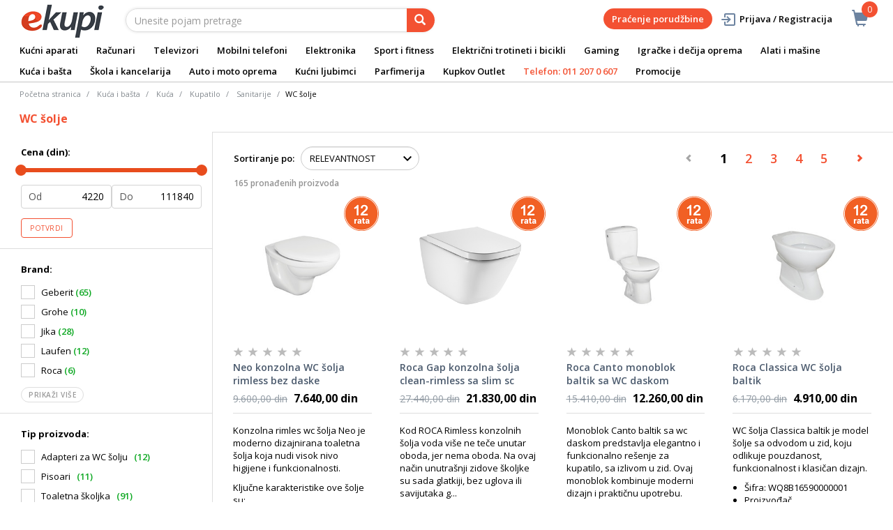

--- FILE ---
content_type: text/html;charset=UTF-8
request_url: https://www.ekupi.rs/rs/kuca-i-basta/kuca/kupatilo/sanitarije/wc-solje/c/13300
body_size: 36875
content:
<!DOCTYPE html>
<html lang="rs">
<head>
	<title>
		WC &scaron;olje | Sanitarije | Kupatilo | Ku&#263;a | Ku&#263;a i ba&scaron;ta | eKupi.rs - Va&scaron;a Internet prodavnica</title>

	<meta http-equiv="Content-Type" content="text/html; charset=utf-8"/>
	<meta http-equiv="X-UA-Compatible" content="IE=edge">
	<meta charset="utf-8">
	<meta name="viewport" content="width=device-width, initial-scale=1, user-scalable=no">
	<meta name="keywords">
<meta name="description">
<meta name="robots" content="index,follow">
<link rel="shortcut icon" type="image/x-icon" media="all" href="/_ui/responsive/theme-alpha/images/favicon.ico" />
		<link rel="canonical" href="https://www.ekupi.rs/rs/kuca-i-basta/kuca/kupatilo/sanitarije/wc-solje/c/13300"/>
	<link rel="stylesheet" type="text/css" href="//fonts.googleapis.com/css?family=Open+Sans:400,300,300italic,400italic,600,600italic,700,700italic,800,800italic" />
<link rel="stylesheet" type="text/css" media="all" href="/wro/all_responsive.css?v=v18.26.0" />
		<link rel="stylesheet" type="text/css" media="all" href="/wro/alpha_responsive.css?v=v18.26.0" />
		<link rel="stylesheet" type="text/css" media="all" href="/wro/addons_responsive.css?v=v18.26.0" />
	<script type="text/javascript" src="/_ui/shared/js/analyticsmediator.js"></script>
	




  







<script type="text/javascript">
        dataLayer = [];
        
        window.addEventListener('load', function(){
            
            if (document.getElementsByClassName("product__listing").length > 0) {
                dataLayer.push({
                    'ecommerce': {
                        'currencyCode': getCurrency('RSD'),
                        'impressions': [
                            
                            {
                                'name': 'Neo konzolna WC šolja rimless bez daske',     // Name or ID is required.
                                'id': 'EK000735979',
                                'price': getPrice(9600.0),
                                'brand': 'Roca',
                                
                                'category':'Kuća i bašta/Kuća/Kupatilo/Sanitarije/WC šolje',
                                

                                'variant': '',
                                'list': 'Category Result',
                                'position': ''
                            }
                            
                            ,
                            
                            {
                                'name': 'Roca Gap konzolna šolja clean-rimless sa slim sc daskom',     // Name or ID is required.
                                'id': 'EK000735986',
                                'price': getPrice(27440.0),
                                'brand': 'Roca',
                                
                                'category':'Kuća i bašta/Kuća/Kupatilo/Sanitarije/WC šolje',
                                

                                'variant': '',
                                'list': 'Category Result',
                                'position': ''
                            }
                            
                            ,
                            
                            {
                                'name': 'Roca Canto monoblok baltik sa WC daskom',     // Name or ID is required.
                                'id': 'EK000735984',
                                'price': getPrice(15410.0),
                                'brand': 'Roca',
                                
                                'category':'Kuća i bašta/Kuća/Kupatilo/Sanitarije/WC šolje',
                                

                                'variant': '',
                                'list': 'Category Result',
                                'position': ''
                            }
                            
                            ,
                            
                            {
                                'name': 'Roca Classica WC šolja baltik',     // Name or ID is required.
                                'id': 'EK000735980',
                                'price': getPrice(6170.0),
                                'brand': 'Roca',
                                
                                'category':'Kuća i bašta/Kuća/Kupatilo/Sanitarije/WC šolje',
                                

                                'variant': '',
                                'list': 'Category Result',
                                'position': ''
                            }
                            
                            ,
                            
                            {
                                'name': 'Roca Viva Happy konzolna šolja rimless bez daske',     // Name or ID is required.
                                'id': 'EK000735975',
                                'price': getPrice(15410.0),
                                'brand': 'Roca',
                                
                                'category':'Kuća i bašta/Kuća/Kupatilo/Sanitarije/WC šolje',
                                

                                'variant': '',
                                'list': 'Category Result',
                                'position': ''
                            }
                            
                            ,
                            
                            {
                                'name': 'Roca Ona konzolna šolja rimless sa soft close daskom',     // Name or ID is required.
                                'id': 'EK000735985',
                                'price': getPrice(31180.0),
                                'brand': 'Roca',
                                
                                'category':'Kuća i bašta/Kuća/Kupatilo/Sanitarije/WC šolje',
                                

                                'variant': '',
                                'list': 'Category Result',
                                'position': ''
                            }
                            
                            ,
                            
                            {
                                'name': 'Jika Mira White trokadero sa odvodom u zid (baltik) 8.5104.6.000.000.1',     // Name or ID is required.
                                'id': 'EK000697740',
                                'price': getPrice(22990.0),
                                'brand': 'Jika',
                                
                                'category':'Kuća i bašta/Kuća/Kupatilo/Sanitarije/WC šolje',
                                

                                'variant': '',
                                'list': 'Category Result',
                                'position': ''
                            }
                            
                            ,
                            
                            {
                                'name': 'Jika NEO WC šolja konzolna RIMLESS WQ8G1260000001',     // Name or ID is required.
                                'id': 'EK000697736',
                                'price': getPrice(11090.0),
                                'brand': 'Jika',
                                
                                'category':'Kuća i bašta/Kuća/Kupatilo/Sanitarije/WC šolje',
                                

                                'variant': '',
                                'list': 'Category Result',
                                'position': ''
                            }
                            
                            ,
                            
                            {
                                'name': 'JIKA DEEP WC šolja podna ravna do zida 8.2161.5.000.000.1',     // Name or ID is required.
                                'id': 'EK000697751',
                                'price': getPrice(20690.0),
                                'brand': 'Jika',
                                
                                'category':'Kuća i bašta/Kuća/Kupatilo/Sanitarije/WC šolje',
                                

                                'variant': '',
                                'list': 'Category Result',
                                'position': ''
                            }
                            
                            ,
                            
                            {
                                'name': 'Jika PRO konzolna WC šolja 8.2357.0.000.249.1',     // Name or ID is required.
                                'id': 'EK000697752',
                                'price': getPrice(8790.0),
                                'brand': 'Jika',
                                
                                'category':'Kuća i bašta/Kuća/Kupatilo/Sanitarije/WC šolje',
                                

                                'variant': '',
                                'list': 'Category Result',
                                'position': ''
                            }
                            
                            ,
                            
                            {
                                'name': 'Jika Mira White trokadero sa odvodom u zid 8.5104.9.000.000.1',     // Name or ID is required.
                                'id': 'EK000697744',
                                'price': getPrice(21490.0),
                                'brand': 'Jika',
                                
                                'category':'Kuća i bašta/Kuća/Kupatilo/Sanitarije/WC šolje',
                                

                                'variant': '',
                                'list': 'Category Result',
                                'position': ''
                            }
                            
                            ,
                            
                            {
                                'name': 'Jika zeta WC šolja simplon (odvod u pod) 36X52.5X40 8.2274.7.000.000.1',     // Name or ID is required.
                                'id': 'EK000697220',
                                'price': getPrice(8690.0),
                                'brand': 'Jika',
                                
                                'category':'Kuća i bašta/Kuća/Kupatilo/Sanitarije/WC šolje',
                                

                                'variant': '',
                                'list': 'Category Result',
                                'position': ''
                            }
                            
                            ,
                            
                            {
                                'name': 'Jika Golem Antivandal White pisoar sa integrisanim senzorskim mehanizmom za ispiranje 30,5x53,5x34 sa skrivenim dovodom, skrivenim odvodom i vidljivim kačenjem 8.4307.0.000.483.1',     // Name or ID is required.
                                'id': 'EK000697235',
                                'price': getPrice(64310.0),
                                'brand': 'Jika',
                                
                                'category':'Kuća i bašta/Kuća/Kupatilo/Sanitarije/WC šolje',
                                

                                'variant': '',
                                'list': 'Category Result',
                                'position': ''
                            }
                            
                            ,
                            
                            {
                                'name': 'Jika Deep White WC šolja za osobe sa invaliditetom 36x70x38 konzolna 8.2064.2.000.000.1',     // Name or ID is required.
                                'id': 'EK000697217',
                                'price': getPrice(23960.0),
                                'brand': 'Jika',
                                
                                'category':'Kuća i bašta/Kuća/Kupatilo/Sanitarije/WC šolje',
                                

                                'variant': '',
                                'list': 'Category Result',
                                'position': ''
                            }
                            
                            ,
                            
                            {
                                'name': 'Jika Livo Anti Vandal White pisoar sa integrisanim senzorskim mehanizmom za ispiranje 26x33x57,5 sa skrivenim dovodom, skrivenim odvodom i vidljivim kačenjem 8.4020.0.000.000.1',     // Name or ID is required.
                                'id': 'EK000697240',
                                'price': getPrice(11810.0),
                                'brand': 'Jika',
                                
                                'category':'Kuća i bašta/Kuća/Kupatilo/Sanitarije/WC šolje',
                                

                                'variant': '',
                                'list': 'Category Result',
                                'position': ''
                            }
                            
                            ,
                            
                            {
                                'name': 'Jika Deep White WC šolja konzolna 51x36x36,5 8.2061.4.000.000.1',     // Name or ID is required.
                                'id': 'EK000697241',
                                'price': getPrice(14210.0),
                                'brand': 'Jika',
                                
                                'category':'Kuća i bašta/Kuća/Kupatilo/Sanitarije/WC šolje',
                                

                                'variant': '',
                                'list': 'Category Result',
                                'position': ''
                            }
                            
                            ,
                            
                            {
                                'name': 'Jika Mio White bide konzolni sa rupom za bateriju 36x53x34 8.3171.2.000.302.1',     // Name or ID is required.
                                'id': 'EK000697318',
                                'price': getPrice(18890.0),
                                'brand': 'Jika',
                                
                                'category':'Kuća i bašta/Kuća/Kupatilo/Sanitarije/WC šolje',
                                

                                'variant': '',
                                'list': 'Category Result',
                                'position': ''
                            }
                            
                            ,
                            
                            {
                                'name': 'Jika Deep White monoblok sa odvodom u pod (simplon) i sa dovodom vode bočno 65x36x78,5 8.2661.7.000.280.1',     // Name or ID is required.
                                'id': 'EK000697219',
                                'price': getPrice(33390.0),
                                'brand': 'Jika',
                                
                                'category':'Kuća i bašta/Kuća/Kupatilo/Sanitarije/WC šolje',
                                

                                'variant': '',
                                'list': 'Category Result',
                                'position': ''
                            }
                            
                            ,
                            
                            {
                                'name': 'Jika Golem White pisoar 30,5x34x53,5 sa vidljivim dovodom, skrivenim odvodom i vidljivim kačenjem 8.4306.1.000.000.1',     // Name or ID is required.
                                'id': 'EK000697223',
                                'price': getPrice(17500.0),
                                'brand': 'Jika',
                                
                                'category':'Kuća i bašta/Kuća/Kupatilo/Sanitarije/WC šolje',
                                

                                'variant': '',
                                'list': 'Category Result',
                                'position': ''
                            }
                            
                            ,
                            
                            {
                                'name': 'Jika Mio White Rimless WC šolja konzolna 36x53x35 8.2071.4.000.000.1',     // Name or ID is required.
                                'id': 'EK000697226',
                                'price': getPrice(23320.0),
                                'brand': 'Jika',
                                
                                'category':'Kuća i bašta/Kuća/Kupatilo/Sanitarije/WC šolje',
                                

                                'variant': '',
                                'list': 'Category Result',
                                'position': ''
                            }
                            
                            ,
                            
                            {
                                'name': 'Jika Tigo White WC šolja za monoblok 36x42,5x40 sa univerzalnim odvodom 8.2421.6.000.000.1',     // Name or ID is required.
                                'id': 'EK000697324',
                                'price': getPrice(25190.0),
                                'brand': 'Jika',
                                
                                'category':'Kuća i bašta/Kuća/Kupatilo/Sanitarije/WC šolje',
                                

                                'variant': '',
                                'list': 'Category Result',
                                'position': ''
                            }
                            
                            ,
                            
                            {
                                'name': 'Jika Golem White pisoar 30,5x53,5x34 sa skrivenim dovodom, skrivenim odvodom i vidljivim kačenjem 8.4306.0.000.000.1',     // Name or ID is required.
                                'id': 'EK000697221',
                                'price': getPrice(17500.0),
                                'brand': 'Jika',
                                
                                'category':'Kuća i bašta/Kuća/Kupatilo/Sanitarije/WC šolje',
                                

                                'variant': '',
                                'list': 'Category Result',
                                'position': ''
                            }
                            
                            ,
                            
                            {
                                'name': 'Jika Cubito Pure White bide konzolni 35,5x54x36 sa rupom za bateriju i sa prelivom 8.3042.1.000.302.1',     // Name or ID is required.
                                'id': 'EK000697317',
                                'price': getPrice(21190.0),
                                'brand': 'Jika',
                                
                                'category':'Kuća i bašta/Kuća/Kupatilo/Sanitarije/WC šolje',
                                

                                'variant': '',
                                'list': 'Category Result',
                                'position': ''
                            }
                            
                            ,
                            
                            {
                                'name': 'Jika Lyra Plus White monoblok 36x63x77 sa odvodom u pod (simplon) 8.2638.7.000.241.1',     // Name or ID is required.
                                'id': 'EK000697332',
                                'price': getPrice(26690.0),
                                'brand': 'Jika',
                                
                                'category':'Kuća i bašta/Kuća/Kupatilo/Sanitarije/WC šolje',
                                

                                'variant': '',
                                'list': 'Category Result',
                                'position': ''
                            }
                            
                            ,
                            
                            {
                                'name': 'Jika Cubito Pure White WC šolja konzolna 35,5x54x36 8.2042.3.000.000.1',     // Name or ID is required.
                                'id': 'EK000697322',
                                'price': getPrice(26990.0),
                                'brand': 'Jika',
                                
                                'category':'Kuća i bašta/Kuća/Kupatilo/Sanitarije/WC šolje',
                                

                                'variant': '',
                                'list': 'Category Result',
                                'position': ''
                            }
                            
                            ,
                            
                        ]
                    }
                });
            }

        });
        
        window.addEventListener('load', function() {
            var carousels = document.getElementsByClassName("carousel__item");
            if (carousels.length > 0) {
                dataLayer.push({
                    'ecommerce': {
                        'currencyCode': getCurrency('RSD'),
                        'impressions': getCarouselImpressions()
                    }
                });

                function getCarouselImpressions() {
                    var text = '[';
                    for (var i = 0; i < carousels.length; i++) {
                        var onclickdata = carousels[i].getAttribute('onclick');
                        // var properties = onclickdata.match(/'(.*?)'/g);
                        if (onclickdata !== null && onclickdata.startsWith("onClickData")  ) {
                            var properties = onclickdata.replace(/onClickData\('/g, "").replace(/'\)$/g, "").split("', '");
                            if (properties.length === 7) {

                                text += '{' +
                                    '"name":"' + properties[1].replaceAll('"', '\\"') + '",' +
                                    '"id":"' + properties[2] + '",' +
                                    '"price":"' + getPrice(properties[3]) + '",' +
                                    '"brand":"' + properties[4] + '",' +
                                    '"category":"' + getCategoryPathFromUrl(properties[6]) + '",' +
                                    '"variant":"",' +
                                    '"list":"' + properties[0] + '",' +
                                    '"position":"' + properties[5] +
                                    '"}';

                                if (i != carousels.length - 1) {
                                    text += ',';
                                }
                            }
                        }
                    };
                    text += ']';
                    try {
                        return JSON.parse(text);
                    } catch (exception) {
                        return "";
                    }
                }
            }
        });
        
        function addToCartData(name, id, price, brand, url, variant, quantity ) {
            dataLayer.push({
                'event': 'addToCart',
                'ecommerce': {
                    'currencyCode': getCurrency('RSD'),
                    'add': {                                // 'add' actionFieldObject measures.
                        'products': [{                        //  adding a product to a shopping cart.
                            'name': name,
                            'id': id,
                            'price': getPrice(price),
                            'brand': brand,
                            'category': getCategoryPathFromUrl(url),
                            'variant' : variant,
                            'quantity': quantity
                        }]
                    }
                }
            });
        }
        
                function getPrice(price) {
                    return price;
                }
                function getCurrency(currency){
                    return currency;
                }
            
        function trackAddToCart_google(productCode, quantityAdded) {

            
        }

        window.mediator.subscribe('trackAddToCart', function(data) {
            if (data.productCode && data.quantity)
            {
                trackAddToCart_google(data.productCode, data.quantity);
            }
        });


        
        function onClickData(pagename, name, id, price, brand, position, productUrl) {
            dataLayer.push({
                'event': 'productClick',
                'ecommerce': {
                    'click': {
                        'actionField': {'list': pagename},      // Optional list property.
                        'products': [{
                            'name': name,                      // Name or ID is required.
                            'id': id,
                            'price': getPrice(price),
                            'brand': brand,
                            'category': getCategoryPathFromUrl(productUrl),
                            'position': position
                        }]
                    }
                },
                'eventCallback': function() {
                }
            });
        }
        
        function onProductCompareClickData(pagename, name, id, price, brand, position, productUrl) {
            dataLayer.push({
                'event': 'compareClick',
                'ecommerce': {
                    'click': {
                        'actionField': {'list': pagename},      // Optional list property.
                        'products': [{
                            'name': name,                      // Name or ID is required.
                            'id': id,
                            'price': getPrice(price),
                            'brand': brand,
                            'category': getCategoryPathFromUrl(productUrl),
                            'position': position
                        }]
                    }
                },
                'eventCallback': function() {
                }
            });
        }
        
        window.addEventListener('load', function(){
            var elements = document.body.querySelectorAll(".js-gtm-banner-image[banner-id][banner-name][banner-position]");

            if(elements.length > 0){
                dataLayer.push({
                    'ecommerce': {
                        'promoView': {
                            'promotions':getPromotionsData()
                        }
                    }
                });
            }

            function getPromotionsData(){
                var elementsValues = Object.values(elements);
                var text = '[';

                elementsValues.forEach(myFunction);
                function myFunction(item, index) {
                    

                    var bannerCreative = 'Kuća i bašta/Kuća/Kupatilo/Sanitarije/WC šolje';
                    var bannerName = item.getAttribute("banner-name");
                    var bannerPosition = item.getAttribute("banner-position");
                    var bannerId = item.getAttribute("banner-id");

                    text += '{' +
                        '"id":"' + bannerId + '",' +
                        '"name":"' + bannerName + '",' +
                        '"creative":"' + bannerCreative + '",' +
                        '"position":"' + bannerPosition +
                        '"}';

                    if(index+1 != elements.length){
                        text += ',';
                    }
                }
                text += ']';

                try {
                    var parsedData = JSON.parse(text);
                    return parsedData;
                } catch (exception) {
                    return "";
                }
            }
        });


        function onPromoClick(bannerName, url, bannerPosition, bannerId) {
            dataLayer.push({
                'event': 'promotionClick',
                'ecommerce': {
                    'promoClick': {
                        'promotions': [
                            {
                                'id': bannerId,                         // Name or ID is required.
                                'name': bannerName,
                                'creative':
                                    

                                    'Kuća i bašta/Kuća/Kupatilo/Sanitarije/WC šolje',
                                'position': bannerPosition
                            }]
                    }
                },
                'eventCallback': function() {
                    document.location = url;
                }
            });
        }

        function onPromoPageClick(bannerName, url, bannerPosition, bannerId) {
            dataLayer.push({
                'event': 'promotionPageClick',
                'ecommerce': {
                    'promoClick': {
                        'promotions': [
                            {
                                'id': bannerId,                         // Name or ID is required.
                                'name': bannerName,
                                'creative': 'promotionPage',
                                'position': bannerPosition
                            }]
                    }
                },
                'eventCallback': function() {
                    document.location = url;
                }
            });
        }

        

        function sendAcceptConsentEvent(consentName) {
            dataLayer.push({
                'event': consentName + '_accepted',
            });
        }

        // sending events to GTM and saving given consents for later code
        

        function acceptCookies() {
            
                sendAcceptConsentEvent('analytics');
            
                sendAcceptConsentEvent('marketing');
            
            ACC.coookiebot.sendCookiebotGivenConsentsIfNeeded(true, true, false);
        }

        function acceptCookiesPartial() {
            let statisticsGiven = false;
            let marketingGiven = false;
            let consents = $("#consent-management-alert-list input:checkbox:checked");
            Array.from(consents).forEach(function (consent) {
                console.log('Consent ' + consent.dataset.code);
                if (consent.dataset.code != 'necessary') {
                    sendAcceptConsentEvent(consent.dataset.code);
                }
                if(consent.dataset.code == 'analytics'){
                    statisticsGiven = true;
                }
                if(consent.dataset.code == 'marketing'){
                    marketingGiven = true;
                }
            });
            console.log('Consents ' + consents + ", array = " + Array.from(consents));
            console.log('Partially accepted: analytics=' + statisticsGiven + ', marketing = ' + marketingGiven);
            ACC.coookiebot.sendCookiebotGivenConsentsIfNeeded(statisticsGiven, marketingGiven, false);
        }

        function getCategoryPathFromUrl(url) {
            url += "";
            return decodeURIComponent(url).replace(/\/p\/.*/g, "").replace(/\/(?=[^\/]*$).*/g, "").replace(/-/g, " ").replace(/^\//g, "");
        }


    </script>

    <!-- Google Tag Manager -->
        <script>(function(w,d,s,l,i){w[l]=w[l]||[];w[l].push({'gtm.start':
                new Date().getTime(),event:'gtm.js'});var f=d.getElementsByTagName(s)[0],
            j=d.createElement(s),dl=l!='dataLayer'?'&l='+l:'';j.async=true;j.src=
            'https://www.googletagmanager.com/gtm.js?id='+i+dl;f.parentNode.insertBefore(j,f);
        })(window,document,'script','dataLayer','GTM-WNQKXW');</script>
    <style>
		img {position: relative;color:#fff !important;}
		img[alt]:after {display: block;position: absolute;top: 0;left: 0;width: 100%;height: 100%;background-color: #fff;line-height: 1;font-size: 1em;text-align: center;content: attr(alt);}
		.yCmsComponent .carousel__component{visibility:hidden}
	</style>

</head>

<body class="page-productGrid pageType-CategoryPage template-pages-category-productGridPage  smartedit-page-uid-productGrid smartedit-page-uuid-eyJpdGVtSWQiOiJwcm9kdWN0R3JpZCIsImNhdGFsb2dJZCI6ImVrdXBpUnNDb250ZW50Q2F0YWxvZyIsImNhdGFsb2dWZXJzaW9uIjoiT25saW5lIn0= smartedit-catalog-version-uuid-ekupiRsContentCatalog/Online  language-rs">
	<main data-currency-iso-code="RSD">
			<a href="#skip-to-content" class="skiptocontent" data-role="none">text.skipToContent</a>
			<a href="#skiptonavigation" class="skiptonavigation" data-role="none">text.skipToNavigation</a>


			<div class="yCmsContentSlot">
<div id="consent-management-alert" class="alert alert-info" style="display:none;" data-consent-management-url="">
    <ul id="consent-management-alert-list" class="consent-management-list" role="tablist" aria-live="polite" data-behavior="accordion">
        <li class="consentmanagement-bar consent-management-list__item"  data-code="necessary" data-binding="expand-accordion-item">
                  <span class="consent-management-list__label">
                    <label>
                        <input type="checkbox" id="" class="" disabled="disabled" checked="checked" name="" data-code="necessary" value="Neophodni kolačići" />Neophodni kolačići</label>
                            </span>

                <span tabindex="0"
                      class="consent-management-list__title"
                      role="tab"
                      aria-selected="false"
                      aria-expanded="false"
                      data-binding="expand-accordion-trigger">
                     </span>

                <div class="consent-management-list__content" role="tabpanel" aria-hidden="true" data-binding="expand-accordion-container">
                    <div class="consent-management-list__content-inner">
                        <p> Ključni su za upotrebu Internet stranice i bez istih stranica nema svoju punu funkcionalnost. Nastavkom surfovanja i kupovinom smatra se da ste prihvatili neophodne kolačiće. Funkcionalni kolačići mogu da uključuju kolačiće koji pružaju uslugu koju je korisnik zatražio.</p>
                    </div>
                </div>
            </li>
        <li class="consentmanagement-bar consent-management-list__item"  data-code="analytics" data-binding="expand-accordion-item">
                  <span class="consent-management-list__label">
                    <label>
                        <input type="checkbox" id="" class="" checked="checked" name="" data-code="analytics" value="Kolačići za praćenje i analitiku" />Kolačići za praćenje i analitiku</label>
                                        </span>

                <span tabindex="0"
                      class="consent-management-list__title"
                      role="tab"
                      aria-selected="false"
                      aria-expanded="false"
                      data-binding="expand-accordion-trigger">
                     </span>

                <div class="consent-management-list__content" role="tabpanel" aria-hidden="true" data-binding="expand-accordion-container">
                    <div class="consent-management-list__content-inner">
                        <p> Prikupljaju se anonimno, ne mogu da prate aktivnosti korisnika na drugim Internet stranicama i služe za praćenje ponašanja korisnika, a u svrhu merenja ponašanja publike i sastavljanja izveštaja za poboljšanja Internet stranice.</p>
                    </div>
                </div>
            </li>
        <li class="consentmanagement-bar consent-management-list__item"  data-code="marketing" data-binding="expand-accordion-item">
                  <span class="consent-management-list__label">
                    <label>
                        <input type="checkbox" id="" class="" checked="checked" name="" data-code="marketing" value="Marketinški kolačići za personalizaciju ponude i ciljanje i oglašavanje" />Marketinški kolačići za personalizaciju ponude i ciljanje i oglašavanje</label>
                                        </span>

                <span tabindex="0"
                      class="consent-management-list__title"
                      role="tab"
                      aria-selected="false"
                      aria-expanded="false"
                      data-binding="expand-accordion-trigger">
                     </span>

                <div class="consent-management-list__content" role="tabpanel" aria-hidden="true" data-binding="expand-accordion-container">
                    <div class="consent-management-list__content-inner">
                        <p> Koriste se za prikazivanje oglasa relevantnih za korisnika i njegove interese. Ovi kolačići takođe mogu da se koriste za merenje efikasnosti kampanje s kojom je korisnik bio u kontaktu tokom poseta Internet stranice.</p>
                    </div>
                </div>
            </li>
        </ul>

    <button type="button" class="consent-accept btn btn-primary" data-index="" onclick="acceptCookiesPartial()">
        Prihvati</button>
</div></div><div class="branding-mobile hidden-md hidden-lg">
	<div class="js-mobile-logo">
		</div>
</div>

<header class="js-mainHeader">
	<nav class="navigation navigation--top hidden-xs hidden-sm">
		<div class="row">
			<div class="col-sm-12 col-md-4 brandlogo">
				<div class="nav__left js-site-logo">
					<div class="yCmsComponent yComponentWrapper">
<div class="banner__component simple-banner">
	<a href="/rs/"><img title="eKupi logo"
				alt="eKupi logo" src="/medias/sys_master/root/hd4/h9a/12569675661342/logo-black.png"></a>
		</div></div></div>
			</div>
			<div class="col-sm-12 col-md-8 rightside">
				<div class="nav__right">

				</div>
			</div>
		</div>
	</nav>
	<div class="hidden-xs hidden-sm js-secondaryNavAccount collapse" id="accNavComponentDesktopOne">
		<ul class="nav__links">

		</ul>
	</div>
	<div class="hidden-xs hidden-sm js-secondaryNavCompany collapse" id="accNavComponentDesktopTwo">
		<ul class="nav__links js-nav__links">

		</ul>
	</div>
	<nav class="navigation navigation--middle js-navigation--middle">
		<div class="container-fluid">
			<div class="row">
				<div class="mobile__nav__row mobile__nav__row--table">
					<div class="mobile__nav__row--table-group">
						<div class="mobile__nav__row--table-row">
							<div class="mobile__nav__row--table-cell visible-xs hidden-sm">
								<button class="mobile__nav__row--btn btn mobile__nav__row--btn-menu js-toggle-sm-navigation"
										type="button" aria-label="meni">
									<span class="glyphicon glyphicon-align-justify"></span>
								</button>
							</div>

							<div class="mobile__nav__row--table-cell visible-xs mobile__nav__row--seperator">
								<button	class="mobile__nav__row--btn btn mobile__nav__row--btn-search js-toggle-xs-search hidden-sm hidden-md hidden-lg" type="button"
											   aria-label="pretraga">
										<span class="glyphicon glyphicon-search"></span>
									</button>
								</div>

							<div class="yCmsContentSlot miniCartSlot componentContainer mobile__nav__row--table hidden-sm hidden-md hidden-lg">
<div class="yCmsComponent mobile__nav__row--table-cell">
<div class="nav-cart">
	<a 	href="/rs/cart"
		class="mini-cart-link js-mini-cart-link-items"
		data-mini-cart-url="/rs/cart/rollover/MiniCart"
		data-mini-cart-refresh-url="/rs/cart/miniCart/SUBTOTAL"
		data-mini-cart-name="Korpa"
		data-mini-cart-empty-name="Ispraznite korpu"
		data-mini-cart-items-text="Artikli u košarici"
		>
		<div class="mini-cart-price js-mini-cart-price hidden-xs hidden-sm">
				</div>
			<div class="mini-cart-icon"><span class="glyphicon glyphicon-shopping-cart "></span></div>
			<div class="mini-cart-count js-mini-cart-count"><span class="nav-items-total">0<span class="items-desktop hidden-xs">&nbsp;Artikli u košarici</span></span></div>
		</a>
</div>
<div class="mini-cart-container js-mini-cart-container"></div></div></div></div>
					</div>
				</div>
			</div>
			<div class="row desktop__nav">
				<div class="nav__left col-lg-6 col-md-6 col-sm-8 col-xs-12">
					<div class="row">
						<div class="col-sm-2 hidden-xs visible-sm mobile-menu">
							<button class="btn js-toggle-sm-navigation" type="button">
								<span class="glyphicon glyphicon-align-justify"></span>
							</button>
						</div>
						<div class="col-sm-10">
							<div class="site-search">
								<div class="yCmsComponent">
<div class="ui-front">
	<form name="search_form_SearchBox" method="get"
		action="/rs/search/">
		<div class="input-group">
			<input type="text" id="js-site-search-input"
					class="form-control js-site-search-input" name="text" value=""
                    maxlength="100" placeholder="Unesite pojam pretrage"
					data-options='{"autocompleteUrl" : "/rs/search/autocomplete/SearchBox","minCharactersBeforeRequest" : "3","waitTimeBeforeRequest" : "500","displayProductImages" : true}'>
			<span class="input-group-btn"> <button class="btn btn-link js_search_button" type="submit" disabled="true" aria-label="pretraga">
						<span class="glyphicon glyphicon-search"></span>
					</button>
				</span>
		</div>
	</form>

</div>
</div></div>
						</div>
					</div>
				</div>
				<div class="nav__right col-lg-6 col-md-6 col-sm-4 col-xs-6 hidden-xs">

					<ul class="nav__links nav__links--shop_info" data-spy="affix" data-offset-top="10">
						<li>
							<div class="yCmsContentSlot componentContainer">
<div class="yCmsComponent">
<div class="nav-cart">
	<a 	href="/rs/cart"
		class="mini-cart-link js-mini-cart-link-items"
		data-mini-cart-url="/rs/cart/rollover/MiniCart"
		data-mini-cart-refresh-url="/rs/cart/miniCart/SUBTOTAL"
		data-mini-cart-name="Korpa"
		data-mini-cart-empty-name="Ispraznite korpu"
		data-mini-cart-items-text="Artikli u košarici"
		>
		<div class="mini-cart-price js-mini-cart-price hidden-xs hidden-sm">
				</div>
			<div class="mini-cart-icon"><span class="glyphicon glyphicon-shopping-cart "></span></div>
			<div class="mini-cart-count js-mini-cart-count"><span class="nav-items-total">0<span class="items-desktop hidden-xs">&nbsp;Artikli u košarici</span></span></div>
		</a>
</div>
<div class="mini-cart-container js-mini-cart-container"></div></div></div></li>
					</ul>

					<ul class="nav__links nav__links--account hidden-xs hidden-sm">
						<li class="order-tracking-navigation-component">
                                    <a href="/rs/order-tracking">
                                        Praćenje porudžbine</a>
                                </li>
                            <li class="liOffcanvas">
									<a class="login_link" href="/rs/login"><span></span>
											Prijava / Registracija</a>
									</li>
							</ul>

				</div>
			</div>
		</div>
	</nav>
	<a href="#" id="skiptonavigation"></a>
	<nav class="navigation navigation--bottom js_navigation--bottom js-enquire-offcanvas-navigation" role="navigation">
		<ul class="sticky-nav-top hidden-lg hidden-md js-sticky-user-group hidden-md hidden-lg">
                </ul>
		<div class="navigation__overflow">
			<ul data-trigger="#signedInUserOptionsToggle" class="nav__links nav__links--products nav__links--mobile js-userAccount-Links js-nav-collapse-body offcanvasGroup1 collapse in hidden-md hidden-lg">
                   </ul>
			<ul class="nav__links nav__links--products nav__links--mobile offcanvasGroup1 collapse in hidden-md hidden-lg">
				<li class="liMobileTrackTrace">
					<a class="aMobileTrackTrace" href="/rs/order-tracking">
						Praćenje porudžbine</a>
				</li>
			</ul>
           	<ul class="nav__links nav__links--products js-offcanvas-links">
				<li class="auto nav__links--primary nav__links--primary-has__sub js-enquire-has-sub">
						<span class="yCmsComponent nav__link js_nav__link">
<a href="/rs/kucni-aparati/c/10003" title="Kućni aparati">Kućni aparati</a></span><span class="glyphicon  glyphicon-chevron-right hidden-md hidden-lg nav__link--drill__down js_nav__link--drill__down"></span>
							<div class="sub__navigation js_sub__navigation col-md-12">
								<a class="sm-back js-enquire-sub-close hidden-md hidden-lg" href="#">Nazad</a>
								<div class="grid row">
									<div class="sub-navigation-section column-20-percent">
													<div class="title-navNode">
																<a href="/rs/kucni-aparati/bela-tehnika/c/10023" title="Bela tehnika">Bela tehnika</a></div>
														<ul class="sub-navigation-list has-title">
														<li class="yCmsComponent nav__link--secondary">
<a href="/rs/kucni-aparati/bela-tehnika/frizideri/c/10130" title="Frižideri">Frižideri</a></li><li class="yCmsComponent nav__link--secondary">
<a href="/rs/kucni-aparati/bela-tehnika/masine-za-pranje-vesa/c/10126" title="Mašine za pranje veša ">Mašine za pranje veša </a></li><li class="yCmsComponent nav__link--secondary">
<a href="/rs/kucni-aparati/bela-tehnika/masine-za-susenje-vesa/c/10127" title="Mašine za sušenje veša ">Mašine za sušenje veša </a></li><li class="yCmsComponent nav__link--secondary">
<a href="/rs/kucni-aparati/bela-tehnika/masine-za-pranje-i-susenje-vesa/c/10128" title="Mašine za pranje i sušanje veša ">Mašine za pranje i sušanje veša </a></li><li class="yCmsComponent nav__link--secondary">
<a href="/rs/kucni-aparati/bela-tehnika/masine-za-sudove/c/10129" title="Mašine za sudove">Mašine za sudove</a></li><li class="yCmsComponent nav__link--secondary">
<a href="/rs/kucni-aparati/bela-tehnika/sporeti/c/10134" title="Šporeti">Šporeti</a></li><li class="yCmsComponent nav__link--secondary">
<a href="/rs/kucni-aparati/bela-tehnika/ugradni-setovi-rerna-i-ploca/c/13412" title="Ugradni setovi (rerne&#43;ploče)">Ugradni setovi (rerne&#43;ploče)</a></li><li class="yCmsComponent nav__link--secondary">
<a href="/rs/kucni-aparati/bela-tehnika/rerne/c/10132" title="Rerne">Rerne</a></li><li class="yCmsComponent nav__link--secondary">
<a href="/rs/kucni-aparati/bela-tehnika/ploce-za-kuvanje/c/10133" title="Ploče za kuvanje">Ploče za kuvanje</a></li><li class="yCmsComponent nav__link--secondary">
<a href="/rs/kucni-aparati/bela-tehnika/zamrzivaci/c/10131" title="Zamrzivači">Zamrzivači</a></li><li class="yCmsComponent nav__link--secondary">
<a href="/rs/kucni-aparati/bela-tehnika/aspiratori/c/10135" title="Aspiratori">Aspiratori</a></li></ul>
												</div>	
											<div class="sub-navigation-section column-20-percent">
													<div class="title-navNode">
																<a href="/rs/kucni-aparati/mali-kucni-aparati/c/10024" title="Mali kućni aparati ">Mali kućni aparati </a></div>
														<ul class="sub-navigation-list has-title">
														<li class="yCmsComponent nav__link--secondary">
<a href="/rs/kucni-aparati/mali-kucni-aparati/pegle/c/10144" title="Pegle ">Pegle </a></li><li class="yCmsComponent nav__link--secondary">
<a href="/rs/kucni-aparati/mali-kucni-aparati/usisivaci-i-oprema/c/10155" title="Usisivači">Usisivači</a></li><li class="yCmsComponent nav__link--secondary">
<a href="/rs/kucni-aparati/mali-kucni-aparati/robotski-usisivaci-i-oprema/c/10156" title="Robotski usisivači">Robotski usisivači</a></li><li class="yCmsComponent nav__link--secondary">
<a href="/rs/kucni-aparati/mali-kucni-aparati/aparati-za-kafu/c/10138" title="Aparati za kafu">Aparati za kafu</a></li><li class="yCmsComponent nav__link--secondary">
<a href="/rs/kucni-aparati/mali-kucni-aparati/kuvala/c/10145" title="Kuvala">Kuvala</a></li><li class="yCmsComponent nav__link--secondary">
<a href="/rs/kucni-aparati/mali-kucni-aparati/mikrotalasne-pecnice/c/10147" title="Mikrotalasne pećnice">Mikrotalasne pećnice</a></li><li class="yCmsComponent nav__link--secondary">
<a href="/rs/kucni-aparati/mali-kucni-aparati/friteze/c/10143" title="Friteze">Friteze</a></li><li class="yCmsComponent nav__link--secondary">
<a href="/rs/kucni-aparati/mali-kucni-aparati/multicookeri/c/12922" title="Multicookeri">Multicookeri</a></li><li class="yCmsComponent nav__link--secondary">
<a href="/rs/kucni-aparati/mali-kucni-aparati/blenderi/c/10140" title="Blenderi">Blenderi</a></li><li class="yCmsComponent nav__link--secondary">
<a href="/rs/kucni-aparati/mali-kucni-aparati/mikseri/c/10148" title="Mikseri">Mikseri</a></li><li class="yCmsComponent nav__link--secondary">
<a href="/rs/kucni-aparati/mali-kucni-aparati/multipraktici/c/10149" title="Multipraktici">Multipraktici</a></li><li class="yCmsComponent nav__link--secondary">
<a href="/rs/kucni-aparati/mali-kucni-aparati/sokovnici-i-cediljke-za-citruse/c/10153" title="Sokovnici i cediljke za citruse">Sokovnici i cediljke za citruse</a></li><li class="yCmsComponent nav__link--secondary">
<a href="/rs/kucni-aparati/mali-kucni-aparati/mesoreznice-i-seckalice/c/10146" title="Mesoreznice i seckalice">Mesoreznice i seckalice</a></li><li class="yCmsComponent nav__link--secondary">
<a href="/rs/kucni-aparati/mali-kucni-aparati/elektricni-rostilji/c/10141" title="Električni roštilji">Električni roštilji</a></li><li class="yCmsComponent nav__link--secondary">
<a href="/rs/kucni-aparati/mali-kucni-aparati/tosteri/c/10154" title="Tosteri">Tosteri</a></li><li class="yCmsComponent nav__link--secondary">
<a href="/rs/kucni-aparati/mali-kucni-aparati/pekaci-hleba/c/10151" title="Pekači hleba">Pekači hleba</a></li><li class="yCmsComponent nav__link--secondary">
<a href="/rs/kucni-aparati/mali-kucni-aparati/vage/c/10157" title="Vage">Vage</a></li><li class="yCmsComponent nav__link--secondary">
<a href="/rs/kucni-aparati/mali-kucni-aparati/ostali-kucni-aparati/c/11841" title="Ostali kućni aparati">Ostali kućni aparati</a></li><li class="yCmsComponent nav__link--secondary">
<a href="/rs/kucni-aparati/mali-kucni-aparati/aparati-za-vakumiranje/c/10139" title="Aparati za vakumiranje">Aparati za vakumiranje</a></li><li class="yCmsComponent nav__link--secondary">
<a href="/rs/c/12115" title="Mašine za šivenje">Mašine za šivenje</a></li><li class="yCmsComponent nav__link--secondary">
<a href="/rs/kucni-aparati/mali-kucni-aparati/dodatna-oprema-za-male-kucne-aparate/c/10160" title="Dodatna oprema za male kućne aparate">Dodatna oprema za male kućne aparate</a></li></ul>
												</div>	
											<div class="sub-navigation-section column-20-percent">
													<div class="title-navNode">
																<a href="/rs/kucni-aparati/aparati-za-negu/c/10022" title="Aparati za negu">Aparati za negu</a></div>
														<ul class="sub-navigation-list has-title">
														<li class="yCmsComponent nav__link--secondary">
<a href="/rs/kucni-aparati/aparati-za-negu/epilatori/c/10120" title="Epilatori, depilatori i oprema">Epilatori, depilatori i oprema</a></li><li class="yCmsComponent nav__link--secondary">
<a href="/rs/kucni-aparati/aparati-za-negu/fenovi-za-kosu/c/10124" title="Fenovi za kosu">Fenovi za kosu</a></li><li class="yCmsComponent nav__link--secondary">
<a href="/rs/kucni-aparati/aparati-za-negu/prese-za-kosu/c/10121" title="Prese za kosu">Prese za kosu</a></li><li class="yCmsComponent nav__link--secondary">
<a href="/rs/kucni-aparati/aparati-za-negu/cetke-za-kosu/c/10119" title="Četke za kosu">Četke za kosu</a></li><li class="yCmsComponent nav__link--secondary">
<a href="/rs/kucni-aparati/aparati-za-negu/uvijaci-za-kosu/c/10125" title="Uvijači za kosu">Uvijači za kosu</a></li><li class="yCmsComponent nav__link--secondary">
<a href="/rs/kucni-aparati/aparati-za-negu/aparati-za-sisanje/c/10118" title="Aparati za šišanje">Aparati za šišanje</a></li><li class="yCmsComponent nav__link--secondary">
<a href="/rs/kucni-aparati/aparati-za-negu/aparati-za-brijanje-i-pribor/c/10117" title="Aparati za brijanje i pribor">Aparati za brijanje i pribor</a></li><li class="yCmsComponent nav__link--secondary">
<a href="/rs/kucni-aparati/aparati-za-negu/aparati-za-dentalnu-higijenu-i-dodatni-pribor/c/10116" title="Aparati za dentalnu higijenu i dodatni pribor">Aparati za dentalnu higijenu i dodatni pribor</a></li><li class="yCmsComponent nav__link--secondary">
<a href="/rs/c/10123" title="Nega kože">Nega kože</a></li><li class="yCmsComponent nav__link--secondary">
<a href="/rs/c/11908" title="Masažeri">Masažeri</a></li><li class="yCmsComponent nav__link--secondary">
<a href="/rs/kucni-aparati/aparati-za-negu/dodatna-oprema/c/11909" title="Dodatna oprema">Dodatna oprema</a></li></ul>
												</div>	
											<div class="sub-navigation-section column-20-percent">
													<div class="title-navNode">
																<a href="/rs/kucni-aparati/grejanje-i-hladenje/c/11910" title="Grejanje i hlađenje">Grejanje i hlađenje</a></div>
														<ul class="sub-navigation-list has-title">
														<li class="yCmsComponent nav__link--secondary">
<a href="/rs/kucni-aparati/grejanje-i-hladenje/klima-uredaji/c/10025" title="Klima uređaji">Klima uređaji</a></li><li class="yCmsComponent nav__link--secondary">
<a href="/rs/kucni-aparati/grejanje-i-hladenje/kamini-peci-i-grejanje/c/11911" title="Kamini, peći i grejalice">Kamini, peći i grejalice</a></li><li class="yCmsComponent nav__link--secondary">
<a href="/rs/kucni-aparati/grejanje-i-hladenje/regulatori-vlaznosti-vazduha/c/11922" title="Prećišćivači, ovlaživači i filteri vazduha">Prećišćivači, ovlaživači i filteri vazduha</a></li><li class="yCmsComponent nav__link--secondary">
<a href="/rs/kucni-aparati/grejanje-i-hladenje/bojleri/c/10136" title="Bojleri ">Bojleri </a></li><li class="yCmsComponent nav__link--secondary">
<a href="/rs/kucni-aparati/grejanje-i-hladenje/ventilatori/c/11921" title="Ventilatori">Ventilatori</a></li></ul>
												</div>	
											<div class="sub-navigation-section column-20-percent">
													<div class="title-navNode">
																<a href="#" title="Brendovi">Brendovi</a></div>
														<ul class="sub-navigation-list has-title">
														<li class="yCmsComponent nav__link--secondary">
<a href="/rs/Philips-akcija" title="Philips">Philips</a></li><li class="yCmsComponent nav__link--secondary">
<a href="/rs/zasto-kupiti-philips-ipl" title="Philips IPL">Philips IPL</a></li><li class="yCmsComponent nav__link--secondary">
<a href="/rs/Istrazite-veliku-Braun-ponudu" title="Braun">Braun</a></li><li class="yCmsComponent nav__link--secondary">
<a href="/rs/Oral-b" title="OralB">OralB</a></li><li class="yCmsComponent nav__link--secondary">
<a href="/rs/Dyson-Digital-Demozone" title="Dyson">Dyson</a></li><li class="yCmsComponent nav__link--secondary">
<a href="https://www.ekupi.rs/rs/Beko" title="Beko">Beko</a></li><li class="yCmsComponent nav__link--secondary">
<a href="https://www.ekupi.rs/rs/VOX-Electronics" title="Vox">Vox</a></li></ul>
												</div>	
											</div>
							</div>

						</li>

				<li class="auto nav__links--primary nav__links--primary-has__sub js-enquire-has-sub">
						<span class="yCmsComponent nav__link js_nav__link">
<a href="/rs/racunari/c/10001" title="Računari ">Računari </a></span><span class="glyphicon  glyphicon-chevron-right hidden-md hidden-lg nav__link--drill__down js_nav__link--drill__down"></span>
							<div class="sub__navigation js_sub__navigation col-md-12">
								<a class="sm-back js-enquire-sub-close hidden-md hidden-lg" href="#">Nazad</a>
								<div class="grid row">
									<div class="sub-navigation-section col-md-2">
													<div class="title-navNode">
																<a href="/rs/racunari/laptopovi-i-oprema/c/10012" title="Laptopovi i oprema">Laptopovi i oprema</a></div>
														<ul class="sub-navigation-list has-title">
														<li class="yCmsComponent nav__link--secondary">
<a href="/rs/racunari/laptopovi-i-oprema/laptopovi/c/10068" title="Laptopovi">Laptopovi</a></li><li class="yCmsComponent nav__link--secondary">
<a href="https://www.ekupi.rs/rs/HP-laptopovi" title="HP laptopovi i oprema">HP laptopovi i oprema</a></li><li class="yCmsComponent nav__link--secondary">
<a href="/rs/racunari/laptopovi-i-oprema/dodaci-za-laptopove/c/10069" title="Dodaci za laptopove">Dodaci za laptopove</a></li><li class="yCmsComponent nav__link--secondary">
<a href="/rs/Koji-laptop-kupiti" title="Vodič za laptopove">Vodič za laptopove</a></li></ul>
												</div>	
											<div class="sub-navigation-section col-md-2">
													<div class="title-navNode">
																<a href="/rs/racunari/racunari-i-periferija/c/10014" title="Računari i periferija">Računari i periferija</a></div>
														<ul class="sub-navigation-list has-title">
														<li class="yCmsComponent nav__link--secondary">
<a href="/rs/racunari/racunari-i-periferija/desktop-racunari/c/10539" title="Desktop računari">Desktop računari</a></li><li class="yCmsComponent nav__link--secondary">
<a href="/rs/racunari/racunari-i-periferija/racunarske-komponente/c/10075" title="Računarske komponente">Računarske komponente</a></li><li class="yCmsComponent nav__link--secondary">
<a href="/rs/racunari/racunari-i-periferija/periferija/c/10076" title="Periferija">Periferija</a></li><li class="yCmsComponent nav__link--secondary">
<a href="/rs/racunari/racunari-i-periferija/monitori/c/10077" title="Monitori">Monitori</a></li><li class="yCmsComponent nav__link--secondary">
<a href="/rs/racunari/racunari-i-periferija/stampaci-i-skeneri/c/10078" title="Štampači i skeneri">Štampači i skeneri</a></li><li class="yCmsComponent nav__link--secondary">
<a href="/rs/racunari/racunari-i-periferija/dodaci-za-racunare/c/10534" title="Dodaci za računare">Dodaci za računare</a></li><li class="yCmsComponent nav__link--secondary">
<a href="/rs/racunari/racunari-i-periferija/neprekidna-napajanja/c/10536" title="Neprekidna napajanja">Neprekidna napajanja</a></li><li class="yCmsComponent nav__link--secondary">
<a href="/rs/racunari/racunari-i-periferija/pos-oprema/c/10079" title="POS oprema">POS oprema</a></li><li class="yCmsComponent nav__link--secondary">
<a href="/rs/racunari/racunari-i-periferija/mrezna-oprema/c/10535" title="Mrežna oprema">Mrežna oprema</a></li></ul>
												</div>	
											<div class="sub-navigation-section col-md-2">
													<div class="title-navNode">
																<a href="/rs/racunari/skladistenje-podataka/c/10015" title="Skladištenje podataka">Skladištenje podataka</a></div>
														<ul class="sub-navigation-list has-title">
														<li class="yCmsComponent nav__link--secondary">
<a href="/rs/racunari/skladistenje-podataka/eksterni-hard-diskovi/c/10080" title="Eksterni hard diskovi">Eksterni hard diskovi</a></li><li class="yCmsComponent nav__link--secondary">
<a href="/rs/racunari/skladistenje-podataka/usb-flash-memorije/c/10084" title="USB Flash memorije">USB Flash memorije</a></li><li class="yCmsComponent nav__link--secondary">
<a href="/rs/racunari/skladistenje-podataka/memorijske-kartice/c/10082" title="Memorijske kartice">Memorijske kartice</a></li><li class="yCmsComponent nav__link--secondary">
<a href="/rs/racunari/skladistenje-podataka/nas-uredaji/c/10083" title="NAS uređaji">NAS uređaji</a></li></ul>
												</div>	
											<div class="sub-navigation-section col-md-2">
													<div class="title-navNode">
																<a href="/rs/racunari/tablet-racunari-i-oprema/c/10013" title="Tablet računari i oprema">Tablet računari i oprema</a></div>
														<ul class="sub-navigation-list has-title">
														<li class="yCmsComponent nav__link--secondary">
<a href="/rs/racunari/tablet-racunari-i-oprema/tablet-racunari/c/10072" title="Tablet računari">Tablet računari</a></li></ul>
												</div>	
											<div class="sub-navigation-section col-md-2">
													<div class="title-navNode">
																<a href="/rs/racunari/software/c/10016" title="Software">Software</a></div>
														<ul class="sub-navigation-list has-title">
														<li class="yCmsComponent nav__link--secondary">
<a href="/rs/racunari/software/operativni-sistemi/c/10537" title="Operativni sistemi">Operativni sistemi</a></li><li class="yCmsComponent nav__link--secondary">
<a href="/rs/racunari/software/aplikacije/c/10538" title="Aplikacije">Aplikacije</a></li></ul>
												</div>	
											<div class="sub-navigation-section col-md-2">
													<ul class="sub-navigation-list ">
														</ul>
												</div>	
											</div>
							</div>

						</li>

				<li class="auto nav__links--primary nav__links--primary-has__sub js-enquire-has-sub">
						<span class="yCmsComponent nav__link js_nav__link">
<a href="/rs/elektronika/televizori-i-oprema/c/10102" title="Televizori ">Televizori </a></span><span class="glyphicon  glyphicon-chevron-right hidden-md hidden-lg nav__link--drill__down js_nav__link--drill__down"></span>
							<div class="sub__navigation js_sub__navigation col-md-6 col-lg-4">
								<a class="sm-back js-enquire-sub-close hidden-md hidden-lg" href="#">Nazad</a>
								<div class="grid row">
									<div class="sub-navigation-section col-md-6">
													<div class="title-navNode">
																<span class="empty-nav-item">DIJAGONALE (in)</span></div>
														<ul class="sub-navigation-list has-title">
														<li class="yCmsComponent nav__link--secondary">
<a href="/rs/rs/elektronika/televizori-i-oprema/televizori/c/10579?q&#61;%3Arelevance%3ATvDijagonala%3A32%2522%252F82%2Bcm&amp;text&#61;" title="32 ili manji ">32 ili manji </a></li><li class="yCmsComponent nav__link--secondary">
<a href="/rs/rs/elektronika/televizori-i-oprema/televizori/c/10579?q&#61;%3Arelevance%3ATvDijagonala%3A39%2522%252F99%2Bcm%3ATvDijagonala%3A40%2522%252F100%2Bcm%3ATvDijagonala%3A42%2522%252F107%2Bcm%3ATvDijagonala%3A43%2522%252F109%2Bcm&amp;text&#61;" title="od 39 do 43">od 39 do 43</a></li><li class="yCmsComponent nav__link--secondary">
<a href="/rs/rs/elektronika/televizori-i-oprema/televizori/c/10579?q&#61;%3Arelevance%3ATvDijagonala%3A49%2522%252F124%2Bcm%3ATvDijagonala%3A50%2522%252F127%2Bcm&amp;text&#61;" title="od 47 do 50">od 47 do 50</a></li><li class="yCmsComponent nav__link--secondary">
<a href="/rs/rs/elektronika/televizori-i-oprema/televizori/c/10579?q&#61;%3Arelevance%3ATvDijagonala%3A55%2522%252F140%2Bcm%3ATvDijagonala%3A58%2522%252F148%2Bcm&amp;text&#61;" title="od 55 do 58">od 55 do 58</a></li><li class="yCmsComponent nav__link--secondary">
<a href="/rs/rs/elektronika/televizori-i-oprema/televizori/c/10579?q&#61;%3Arelevance%3ATvDijagonala%3A65%2522%252F165%2Bcm&amp;text&#61;" title="od 60 do 65">od 60 do 65</a></li><li class="yCmsComponent nav__link--secondary">
<a href="https://bit.ly/3OG1tsv" title="70 ili veći ">70 ili veći </a></li></ul>
												</div>	
											<div class="sub-navigation-section col-md-6">
													<div class="title-navNode">
																<span class="empty-nav-item">BRENDOVI</span></div>
														<ul class="sub-navigation-list has-title">
														<li class="yCmsComponent nav__link--secondary">
<a href="/rs/rs/elektronika/televizori-i-oprema/televizori/c/10579/fss?q&#61;%3Arelevance%3Abrand%3ASamsung" title="Samsung">Samsung</a></li><li class="yCmsComponent nav__link--secondary">
<a href="/rs/rs/elektronika/televizori-i-oprema/televizori/c/10579/fss?q&#61;%3Arelevance%3Abrand%3APhilips" title="Philips">Philips</a></li><li class="yCmsComponent nav__link--secondary">
<a href="/rs/rs/elektronika/televizori-i-oprema/televizori/c/10579/fss?q&#61;%3Arelevance%3Abrand%3ALG" title="LG">LG</a></li><li class="yCmsComponent nav__link--secondary">
<a href="/rs/rs/elektronika/televizori-i-oprema/televizori/c/10579/fss?q&#61;%3Arelevance%3Abrand%3ASony" title="Sony">Sony</a></li><li class="yCmsComponent nav__link--secondary">
<a href="/rs/rs/elektronika/televizori-i-oprema/televizori/c/10579/fss?q&#61;%3Arelevance%3Abrand%3AHisense" title="Hisense">Hisense</a></li><li class="yCmsComponent nav__link--secondary">
<a href="/rs/rs/elektronika/televizori-i-oprema/televizori/c/10579/fss?q&#61;%3Arelevance%3Abrand%3AFox" title="Fox">Fox</a></li><li class="yCmsComponent nav__link--secondary">
<a href="/rs/VOX-Electronics" title="Vox">Vox</a></li><li class="yCmsComponent nav__link--secondary">
<a href="/rs/rs/elektronika/televizori-i-oprema/televizori/c/10579/fss?q&#61;%3Arelevance%3Abrand%3AVivax" title="Vivax">Vivax</a></li><li class="yCmsComponent nav__link--secondary">
<a href="/rs/rs/elektronika/televizori-i-oprema/televizori/c/10579/fss?q&#61;%3Arelevance%3Abrand%3ATCL" title="TCL">TCL</a></li><li class="yCmsComponent nav__link--secondary">
<a href="/rs/rs/elektronika/televizori-i-oprema/televizori/c/10579/fss?q&#61;%3Arelevance%3Abrand%3AJVC" title="JVC">JVC</a></li><li class="yCmsComponent nav__link--secondary">
<a href="/rs/rs/elektronika/televizori-i-oprema/televizori/c/10579/fss?q&#61;%3Arelevance%3Abrand%3ATesla" title="Tesla">Tesla</a></li><li class="yCmsComponent nav__link--secondary">
<a href="/rs/rs/elektronika/televizori-i-oprema/televizori/c/10579/fss?q&#61;%3Arelevance%3Abrand%3AXiaomi" title="Xiaomi">Xiaomi</a></li></ul>
												</div>	
											</div>
							</div>

						</li>

				<li class="auto nav__links--primary nav__links--primary-has__sub js-enquire-has-sub">
						<span class="yCmsComponent nav__link js_nav__link">
<a href="/rs/elektronika/mobilni-telefoni-i-dodaci/c/10017" title="Mobilni telefoni">Mobilni telefoni</a></span><span class="glyphicon  glyphicon-chevron-right hidden-md hidden-lg nav__link--drill__down js_nav__link--drill__down"></span>
							<div class="sub__navigation js_sub__navigation col-md-12">
								<a class="sm-back js-enquire-sub-close hidden-md hidden-lg" href="#">Nazad</a>
								<div class="grid row">
									<div class="sub-navigation-section column-20-percent">
													<div class="title-navNode">
																<a href="/rs/elektronika/mobilni-telefoni-i-dodaci/c/10017" title="Mobilni telefoni">Mobilni telefoni</a></div>
														<ul class="sub-navigation-list has-title">
														<li class="yCmsComponent nav__link--secondary">
<a href="/rs/elektronika/mobilni-telefoni-i-dodaci/pametni-telefoni/c/10087" title="Pametni Mobilni telefoni">Pametni Mobilni telefoni</a></li><li class="yCmsComponent nav__link--secondary">
<a href="/rs/elektronika/mobilni-telefoni-i-dodaci/standardni-mobilni-telefoni/c/10088" title="Standardni Mobilni telefon">Standardni Mobilni telefon</a></li></ul>
												</div>	
											<div class="sub-navigation-section column-20-percent">
													<div class="title-navNode">
																<a href="/rs/elektronika/ostala-elektronika/telefoni/fiksni-telefoni/c/10573" title="Fiksni telefoni">Fiksni telefoni</a></div>
														<ul class="sub-navigation-list has-title">
														</ul>
												</div>	
											<div class="sub-navigation-section column-20-percent">
													<div class="title-navNode">
																<a href="/rs/elektronika/sportski-gadgeti/c/10028" title="Sportski gadgeti">Sportski gadgeti</a></div>
														<ul class="sub-navigation-list has-title">
														<li class="yCmsComponent nav__link--secondary">
<a href="/rs/elektronika/sportski-gadgeti/sportski-pametni-satovi/c/10196" title="Sportski pametni satovi">Sportski pametni satovi</a></li><li class="yCmsComponent nav__link--secondary">
<a href="/rs/elektronika/sportski-gadgeti/deciji-pametni-satovi/c/13092" title="Dečiji pametni satovi">Dečiji pametni satovi</a></li><li class="yCmsComponent nav__link--secondary">
<a href="/rs/elektronika/sportski-gadgeti/fitnes-narukvice-i-meraci-aktivnosti/c/10197" title="Fitnes narukvice i merači aktivnosti">Fitnes narukvice i merači aktivnosti</a></li></ul>
												</div>	
											<div class="sub-navigation-section column-20-percent">
													<div class="title-navNode">
																<a href="/rs/racunari/tablet-racunari-i-oprema/c/10013" title="Tableti">Tableti</a></div>
														<ul class="sub-navigation-list has-title">
														<li class="yCmsComponent nav__link--secondary">
<a href="/rs/racunari/tablet-racunari-i-oprema/c/10013" title="Tableti">Tableti</a></li></ul>
												</div>	
											<div class="sub-navigation-section column-20-percent">
													<div class="title-navNode">
																<a href="/rs/elektronika/mobilni-telefoni-i-dodaci/dodatni-pribor-za-mobilne-telefone/c/10085" title="Oprema za mobilne telefone">Oprema za mobilne telefone</a></div>
														<ul class="sub-navigation-list has-title">
														<li class="yCmsComponent nav__link--secondary">
<a href="/rs/elektronika/audio/slusalice/c/12853" title="Slušalice">Slušalice</a></li><li class="yCmsComponent nav__link--secondary">
<a href="/rs/elektronika/audio/prenosni-bluetooth-zvucnici/c/12880" title="Prenosni bluetooth zvučnici">Prenosni bluetooth zvučnici</a></li><li class="yCmsComponent nav__link--secondary">
<a href="/rs/elektronika/mobilni-telefoni-i-dodaci/dodatni-pribor-za-mobilne-telefone/punjaci-za-mobilne-telefone/c/12890" title="Punjači za telefone i kablovi">Punjači za telefone i kablovi</a></li><li class="yCmsComponent nav__link--secondary">
<a href="/rs/elektronika/mobilni-telefoni-i-dodaci/dodatni-pribor-za-mobilne-telefone/maske-i-futrole-za-telefone/c/12924" title="Maske i futrole za telefone">Maske i futrole za telefone</a></li></ul>
												</div>	
											</div>
							</div>

						</li>

				<li class="auto nav__links--primary nav__links--primary-has__sub js-enquire-has-sub">
						<span class="yCmsComponent nav__link js_nav__link">
<a href="/rs/elektronika/c/10002" title="Elektronika ">Elektronika </a></span><span class="glyphicon  glyphicon-chevron-right hidden-md hidden-lg nav__link--drill__down js_nav__link--drill__down"></span>
							<div class="sub__navigation js_sub__navigation col-md-12">
								<a class="sm-back js-enquire-sub-close hidden-md hidden-lg" href="#">Nazad</a>
								<div class="grid row">
									<div class="sub-navigation-section col-md-2">
													<div class="title-navNode">
																<a href="/rs/elektronika/mobilni-telefoni-i-dodaci/c/10017" title="Mobilni telefoni i dodaci">Mobilni telefoni i dodaci</a></div>
														<ul class="sub-navigation-list has-title">
														<li class="yCmsComponent nav__link--secondary">
<a href="/rs/elektronika/mobilni-telefoni-i-dodaci/c/10017" title="Mobilni telefoni">Mobilni telefoni</a></li><li class="yCmsComponent nav__link--secondary">
<a href="/rs/elektronika/sportski-gadgeti/sportski-pametni-satovi/c/10196" title="Pametni Satovi">Pametni Satovi</a></li><li class="yCmsComponent nav__link--secondary">
<a href="/rs/elektronika/mobilni-telefoni-i-dodaci/dodatni-pribor-za-mobilne-telefone/c/10085" title="Dodatni pribor za mobilne telefone">Dodatni pribor za mobilne telefone</a></li><li class="yCmsComponent nav__link--secondary">
<a href="/rs/elektronika/mobilni-telefoni-i-dodaci/standardni-mobilni-telefoni/c/10088" title="Standardni mobilni telefoni">Standardni mobilni telefoni</a></li></ul>
												</div>	
											<div class="sub-navigation-section col-md-2">
													<div class="title-navNode">
																<a href="/rs/elektronika/televizori-i-oprema/c/10102" title="Televizori i oprema">Televizori i oprema</a></div>
														<ul class="sub-navigation-list has-title">
														<li class="yCmsComponent nav__link--secondary">
<a href="/rs/elektronika/televizori-i-oprema/televizori/c/10579" title="Televizori">Televizori</a></li><li class="yCmsComponent nav__link--secondary">
<a href="/rs/Vodič-za-kupovinu-televizora" title="Vodič za kupovinu televizora">Vodič za kupovinu televizora</a></li><li class="yCmsComponent nav__link--secondary">
<a href="/rs/elektronika/televizori-i-oprema/oprema-za-televizore/c/10577" title="Oprema za televizore">Oprema za televizore</a></li><li class="yCmsComponent nav__link--secondary">
<a href="/rs/elektronika/televizori-i-oprema/nosaci-za-televizore/c/12854" title="Nosači za televizore">Nosači za televizore</a></li><li class="yCmsComponent nav__link--secondary">
<a href="/rs/elektronika/projektori-i-platna/c/10104" title="Projektori i platna">Projektori i platna</a></li></ul>
												</div>	
											<div class="sub-navigation-section col-md-2">
													<div class="title-navNode">
																<a href="/rs/elektronika/sportski-gadgeti/c/10028" title="Sportski gadgeti">Sportski gadgeti</a></div>
														<ul class="sub-navigation-list has-title">
														<li class="yCmsComponent nav__link--secondary">
<a href="/rs/elektronika/sportski-gadgeti/sportski-pametni-satovi/c/10196" title="Sportski pametni satovi">Sportski pametni satovi</a></li><li class="yCmsComponent nav__link--secondary">
<a href="/rs/elektronika/sportski-gadgeti/fitnes-narukvice-i-meraci-aktivnosti/c/10197" title="Fitnes narukvice i merači aktivnosti">Fitnes narukvice i merači aktivnosti</a></li><li class="yCmsComponent nav__link--secondary">
<a href="/rs/elektronika/sportski-gadgeti/deciji-pametni-satovi/c/13092" title="Dečiji pametni satovi">Dečiji pametni satovi</a></li></ul>
												</div>	
											<div class="sub-navigation-section col-md-2">
													<div class="title-navNode">
																<a href="/rs/elektronika/gaming/c/10018" title="Gaming ">Gaming </a></div>
														<ul class="sub-navigation-list has-title">
														<li class="yCmsComponent nav__link--secondary">
<a href="/rs/elektronika/gaming/dodaci-za-gaming-konzole/c/10094" title="Dodaci za konzole">Dodaci za konzole</a></li><li class="yCmsComponent nav__link--secondary">
<a href="/rs/elektronika/gaming/igre/c/10095" title="Igre">Igre</a></li><li class="yCmsComponent nav__link--secondary">
<a href="/rs/elektronika/gaming/konzole/c/10093" title="Konzole">Konzole</a></li></ul>
												</div>	
											<div class="sub-navigation-section col-md-2">
													<div class="title-navNode">
																<a href="/rs/elektronika/audio/c/12608" title="Audio ">Audio </a></div>
														<ul class="sub-navigation-list has-title">
														<li class="yCmsComponent nav__link--secondary">
<a href="/rs/elektronika/audio/audio-i-video-kablovi/c/10582" title="Audio i video kablovi">Audio i video kablovi</a></li><li class="yCmsComponent nav__link--secondary">
<a href="/rs/elektronika/audio/mini-i-micro-linije/c/11439" title="Mini i micro linije">Mini i micro linije</a></li><li class="yCmsComponent nav__link--secondary">
<a href="/rs/elektronika/audio/prenosni-bluetooth-zvucnici/c/12880" title="Prenosni bluetooth zvučnici">Prenosni bluetooth zvučnici</a></li><li class="yCmsComponent nav__link--secondary">
<a href="/rs/elektronika/audio/slusalice/c/12853" title="Slušalice">Slušalice</a></li><li class="yCmsComponent nav__link--secondary">
<a href="/rs/elektronika/audio/soundbar-uredaji/c/12877" title="Soundbar uređaji">Soundbar uređaji</a></li></ul>
												</div>	
											<div class="sub-navigation-section col-md-2">
													<div class="title-navNode">
																<a href="/rs/elektronika/fotoaparati-i-videokamere/c/10019" title="Fotoaparati i videokamere">Fotoaparati i videokamere</a></div>
														<ul class="sub-navigation-list has-title">
														<li class="yCmsComponent nav__link--secondary">
<a href="/rs/elektronika/fotoaparati-i-videokamere/akcijske-video-kamere/c/12866" title="Akcijske video kamere">Akcijske video kamere</a></li><li class="yCmsComponent nav__link--secondary">
<a href="/rs/elektronika/fotoaparati-i-videokamere/oprema-za-akcijske-videokamere/c/12867" title="Oprema za akcijske videokamere">Oprema za akcijske videokamere</a></li><li class="yCmsComponent nav__link--secondary">
<a href="/rs/elektronika/fotoaparati-i-videokamere/baterije-i-punjaci/c/10096" title="Baterije i punjači">Baterije i punjači</a></li></ul>
												</div>	
											<div class="sub-navigation-section col-md-2">
													<div class="title-navNode">
																<a href="/rs/rs/Zašto-kupiti-električni-trotinet-ili-bicikl" title="Bicikli i trotineti">Bicikli i trotineti</a></div>
														<ul class="sub-navigation-list has-title">
														<li class="yCmsComponent nav__link--secondary">
<a href="https://www.ekupi.rs/rs/Sport/Bicikli-i-romobili/c/10030" title="Bicikli">Bicikli</a></li><li class="yCmsComponent nav__link--secondary">
<a href="/rs/Sport/Zabava-i-rekreacija/Električni-trotinet/c/12217" title="Električni trotineti">Električni trotineti</a></li><li class="yCmsComponent nav__link--secondary">
<a href="/rs/zasto-kupiti-elektricni-trotinet-ili-bicikl" style="color: #619721;" class="navcolorh" title="Sve o električnim trotinetima i biciklim">Sve o električnim trotinetima i biciklim</a></li></ul>
												</div>	
											<div class="sub-navigation-section col-md-2">
													<div class="title-navNode">
																<a href="/rs/elektronika/dronovi-i-oprema/komercijalni-dronovi/c/12901" title="DRONOVI I OPREMA ">DRONOVI I OPREMA </a></div>
														<ul class="sub-navigation-list has-title">
														<li class="yCmsComponent nav__link--secondary">
<a href="https://www.ekupi.rs/rs/Elektronika/Dronovi-i-oprema/Komercijalni-dronovi-i-oprema/c/12901" title="Dronovi">Dronovi</a></li></ul>
												</div>	
											</div>
							</div>

						</li>

				<li class="auto nav__links--primary nav__links--primary-has__sub js-enquire-has-sub">
						<span class="yCmsComponent nav__link js_nav__link">
<a href="/rs/sport-i-fitness/c/10031" title="Sport i fitness">Sport i fitness</a></span><span class="glyphicon  glyphicon-chevron-right hidden-md hidden-lg nav__link--drill__down js_nav__link--drill__down"></span>
							<div class="sub__navigation js_sub__navigation col-md-3 col-lg-2">
								<a class="sm-back js-enquire-sub-close hidden-md hidden-lg" href="#">Nazad</a>
								<div class="grid row">
									<div class="sub-navigation-section col-md-12">
									    		<ul class="sub-navigation-list ">
										        	<li class="yCmsComponent nav__link--secondary">
<a href="/rs/sport-i-fitness/funkcionalni-trening/c/10229" title="Funkcionalni trening">Funkcionalni trening</a></li><li class="yCmsComponent nav__link--secondary">
<a href="/rs/sport-i-fitness/mulitifunkcionalne-sprave/c/10231" title="Mulitifunkcionalne sprave">Mulitifunkcionalne sprave</a></li><li class="yCmsComponent nav__link--secondary">
<a href="/rs/sport-i-fitness/sobni-bicikli-i-spinning/c/10237" title="Sobni bicikli i spinning">Sobni bicikli i spinning</a></li><li class="yCmsComponent nav__link--secondary">
<a href="/rs/sport-i-fitness/trake-za-trcanje/c/10241" title="Trake za trčanje">Trake za trčanje</a></li><li class="yCmsComponent nav__link--secondary">
<a href="/rs/sport-i-fitness/bicikli-i-trotineti/c/10030" title="Bicikli i trotineti ">Bicikli i trotineti </a></li><li class="yCmsComponent nav__link--secondary">
<a href="/rs/sport-i-fitness/sportska-odeca-i-obuca/c/10026" title="Sportska odeća i obuća ">Sportska odeća i obuća </a></li><li class="yCmsComponent nav__link--secondary">
<a href="/rs/sport-i-fitness/tegovi-ketlbelovi-i-sipke/c/10242" title="Tegovi, ketlbelovi i šipke">Tegovi, ketlbelovi i šipke</a></li><li class="yCmsComponent nav__link--secondary">
<a href="/rs/sport-i-fitness/podloge-lopte-i-fitnes-rekviziti/c/10235" title="Podloge, lopte i fitnes rekviziti">Podloge, lopte i fitnes rekviziti</a></li><li class="yCmsComponent nav__link--secondary">
<a href="/rs/sport-i-fitness/klupe-za-vezbanje/c/12219" title="Klupe za vežbanje">Klupe za vežbanje</a></li><li class="yCmsComponent nav__link--secondary">
<a href="/rs/sport-i-fitness/oprema-za-boks/c/13160" title="Oprema za boks">Oprema za boks</a></li><li class="yCmsComponent nav__link--secondary">
<a href="/rs/sport-i-fitness/sportska-prehrana/c/13434" title="Sportska prehrana">Sportska prehrana</a></li><li class="yCmsComponent nav__link--secondary">
<a href="/rs/sport-i-fitness/outdoor-planinaranje-i-kampovanje/c/10182" title="Outdoor, planinaranje i kampovanje ">Outdoor, planinaranje i kampovanje </a></li><li class="yCmsComponent nav__link--secondary">
<a href="/rs/sport-i-fitness/orbitrek/c/10234" title="Orbitrek ">Orbitrek </a></li></ul>
											</div>	
									    </div>
							</div>

						</li>

				<li class="auto nav__links--primary nav__links--primary-has__sub js-enquire-has-sub">
						<span class="yCmsComponent nav__link js_nav__link">
<a href="/rs/elektricni-trotineti-i-bicikli/c/13183" title="Električni trotineti i bicikli">Električni trotineti i bicikli</a></span><span class="glyphicon  glyphicon-chevron-right hidden-md hidden-lg nav__link--drill__down js_nav__link--drill__down"></span>
							<div class="sub__navigation js_sub__navigation col-md-3 col-lg-2">
								<a class="sm-back js-enquire-sub-close hidden-md hidden-lg" href="#">Nazad</a>
								<div class="grid row">
									<div class="sub-navigation-section col-md-12">
									    		<ul class="sub-navigation-list ">
										        	<li class="yCmsComponent nav__link--secondary">
<a href="/rs/elektricni-trotineti-i-bicikli/elektricni-bicikli/c/12648" title="Električni bicikli">Električni bicikli</a></li><li class="yCmsComponent nav__link--secondary">
<a href="/rs/elektricni-trotineti-i-bicikli/elektricni-trotineti/c/12217" title="Električni trotineti">Električni trotineti</a></li><li class="yCmsComponent nav__link--secondary">
<a href="/rs/elektricni-trotineti-i-bicikli/oprema/c/13417" title="Oprema">Oprema</a></li></ul>
											</div>	
									    </div>
							</div>

						</li>

				<li class="auto nav__links--primary ">
						<span class="yCmsComponent nav__link js_nav__link">
<a href="/rs/elektronika/gaming/c/10018" title="Gaming ">Gaming </a></span></li>

				<li class="auto nav__links--primary nav__links--primary-has__sub js-enquire-has-sub">
						<span class="yCmsComponent nav__link js_nav__link">
<a href="/rs/c/10008" title="Igračke i dečija oprema">Igračke i dečija oprema</a></span><span class="glyphicon  glyphicon-chevron-right hidden-md hidden-lg nav__link--drill__down js_nav__link--drill__down"></span>
							<div class="sub__navigation js_sub__navigation col-md-9 col-lg-6">
								<a class="sm-back js-enquire-sub-close hidden-md hidden-lg" href="#">Nazad</a>
								<div class="grid row">
									<div class="sub-navigation-section col-md-4">
													<div class="title-navNode">
																<a href="/rs/igracke-i-decija-oprema/igracke/c/10050" title="Igračke">Igračke</a></div>
														<ul class="sub-navigation-list has-title">
														<li class="yCmsComponent nav__link--secondary">
<a href="/rs/igracke-i-decija-oprema/igracke/edukativne-igracke/c/10378" title="Edukativne igračke">Edukativne igračke</a></li><li class="yCmsComponent nav__link--secondary">
<a href="/rs/igracke-i-decija-oprema/igracke/muzicki-instrumenti/c/10379" title="Muzički instrumenti">Muzički instrumenti</a></li><li class="yCmsComponent nav__link--secondary">
<a href="/rs/igracke-i-decija-oprema/igracke/igracke-za-bebe/c/10380" title="Igračke za bebe">Igračke za bebe</a></li><li class="yCmsComponent nav__link--secondary">
<a href="/rs/igracke-i-decija-oprema/igracke/igracke-za-devojcice/c/10382" title="Igračke za devojčice">Igračke za devojčice</a></li><li class="yCmsComponent nav__link--secondary">
<a href="/rs/igracke-i-decija-oprema/igracke/autici-i-motori-na-akumulator/c/10383" title="Autići i autići na akumulator">Autići i autići na akumulator</a></li><li class="yCmsComponent nav__link--secondary">
<a href="/rs/igracke-i-decija-oprema/igracke/igracke-za-decake/c/10381" title="Igračke za dečake">Igračke za dečake</a></li><li class="yCmsComponent nav__link--secondary">
<a href="/rs/igracke-i-decija-oprema/igracke/igre-na-otvorenom/c/10384" title="Igre na otvorenom">Igre na otvorenom</a></li><li class="yCmsComponent nav__link--secondary">
<a href="/rs/igracke-i-decija-oprema/igracke/drustvene-igre/c/10377" title="Društvene igre">Društvene igre</a></li><li class="yCmsComponent nav__link--secondary">
<a href="/rs/igracke-i-decija-oprema/igracke/kreativni-setovi/c/10386" title="Kreativni setovi">Kreativni setovi</a></li><li class="yCmsComponent nav__link--secondary">
<a href="/rs/igracke-i-decija-oprema/igracke/plisane-igracke/c/10387" title="Plišane igračke">Plišane igračke</a></li><li class="yCmsComponent nav__link--secondary">
<a href="/rs/igracke-i-decija-oprema/igracke/slagalice/c/10389" title="Slagalice">Slagalice</a></li><li class="yCmsComponent nav__link--secondary">
<a href="/rs/igracke-i-decija-oprema/igracke/vozila-garaze-i-piste/c/13322" title="Vozila, garaže i piste">Vozila, garaže i piste</a></li><li class="yCmsComponent nav__link--secondary">
<a href="/rs/igracke-i-decija-oprema/igracke/sportski-setovi/c/13329" title="Sportski setovi">Sportski setovi</a></li><li class="yCmsComponent nav__link--secondary">
<a href="/rs/igracke-i-decija-oprema/igracke/lego/c/10388" title="Lego">Lego</a></li><li class="yCmsComponent nav__link--secondary">
<a href="/rs/igracke-i-decija-oprema/igracke/figure/c/13325" title="Figure ">Figure </a></li><li class="yCmsComponent nav__link--secondary">
<a href="/rs/igracke-i-decija-oprema/igracke/setovi-za-igre-oponasanja/c/13326" title="Setovi za igre oponašanja ">Setovi za igre oponašanja </a></li><li class="yCmsComponent nav__link--secondary">
<a href="/rs/igracke-i-decija-oprema/igracke/torbe-notesi-i-dnevnici/c/13323" title="Torbe, notesi i dnevnici">Torbe, notesi i dnevnici</a></li><li class="yCmsComponent nav__link--secondary">
<a href="/rs/igracke-i-decija-oprema/igracke/kutije-za-igracke/c/13419" title="Kutije za igračke ">Kutije za igračke </a></li><li class="yCmsComponent nav__link--secondary">
<a href="/rs/igracke-i-decija-oprema/igracke/pribor-za-ulepsavanje/c/13328" title="Pribor za ulepšavanje ">Pribor za ulepšavanje </a></li></ul>
												</div>	
											<div class="sub-navigation-section col-md-4">
													<div class="title-navNode">
																<a href="/rs/igracke-i-decija-oprema/decija-soba/c/10049" title="Dečija soba ">Dečija soba </a></div>
														<ul class="sub-navigation-list has-title">
														<li class="yCmsComponent nav__link--secondary">
<a href="/rs/igracke-i-decija-oprema/decija-soba/komode-i-podloge-za-presvlacenje/c/10367" title="Komode i podloge za presvlačenje">Komode i podloge za presvlačenje</a></li><li class="yCmsComponent nav__link--secondary">
<a href="/rs/igracke-i-decija-oprema/decija-soba/posteljina/c/10374" title="Posteljina">Posteljina</a></li><li class="yCmsComponent nav__link--secondary">
<a href="/rs/igracke-i-decija-oprema/decija-soba/putni-krevetici/c/10375" title="Putni krevetići">Putni krevetići</a></li><li class="yCmsComponent nav__link--secondary">
<a href="/rs/igracke-i-decija-oprema/decija-soba/duseci/c/10373" title="Dušeci">Dušeci</a></li><li class="yCmsComponent nav__link--secondary">
<a href="/rs/igracke-i-decija-oprema/decija-soba/namestaj-za-deciju-sobu/c/10371" title="Nameštaj za dečiju sobu">Nameštaj za dečiju sobu</a></li><li class="yCmsComponent nav__link--secondary">
<a href="/rs/igracke-i-decija-oprema/decija-soba/sobne-dekoracije/c/10369" title="Sobne dekoracije ">Sobne dekoracije </a></li><li class="yCmsComponent nav__link--secondary">
<a href="/rs/igracke-i-decija-oprema/decija-soba/kreveti/c/10372" title="Kreveti ">Kreveti </a></li><li class="yCmsComponent nav__link--secondary">
<a href="/rs/igracke-i-decija-oprema/decija-soba/deciji-tepisi-i-podloge-za-igru/c/13387" title="Dečiji tepisi i podloge za igru ">Dečiji tepisi i podloge za igru </a></li></ul>
												</div>	
											<div class="sub-navigation-section col-md-4">
													<div class="title-navNode">
																<a href="/rs/igracke-i-decija-oprema/oprema-za-bebe/c/10048" title="Oprema za bebe">Oprema za bebe</a></div>
														<ul class="sub-navigation-list has-title">
														<li class="yCmsComponent nav__link--secondary">
<a href="/rs/igracke-i-decija-oprema/oprema-za-bebe/autosedista-i-oprema/c/10359" title="Autosedišta i oprema">Autosedišta i oprema</a></li><li class="yCmsComponent nav__link--secondary">
<a href="/rs/igracke-i-decija-oprema/oprema-za-bebe/guralice/c/12300" title="Guralice">Guralice</a></li><li class="yCmsComponent nav__link--secondary">
<a href="/rs/igracke-i-decija-oprema/oprema-za-bebe/decija-kolica-i-oprema-za-kolica/c/10361" title="Dečija kolica i oprema za kolica">Dečija kolica i oprema za kolica</a></li><li class="yCmsComponent nav__link--secondary">
<a href="/rs/igracke-i-decija-oprema/oprema-za-bebe/zdravlje-i-monitoring/c/10364" title="Zdravlje i monitoring">Zdravlje i monitoring</a></li><li class="yCmsComponent nav__link--secondary">
<a href="/rs/igracke-i-decija-oprema/oprema-za-bebe/higijena/c/10355" title="Higijena">Higijena</a></li><li class="yCmsComponent nav__link--secondary">
<a href="/rs/igracke-i-decija-oprema/oprema-za-bebe/hranjenje/c/10356" title="Hranjenje">Hranjenje</a></li><li class="yCmsComponent nav__link--secondary">
<a href="/rs/igracke-i-decija-oprema/oprema-za-bebe/marame-i-nosiljke/c/10357" title="Marame i šalevi">Marame i šalevi</a></li><li class="yCmsComponent nav__link--secondary">
<a href="/rs/igracke-i-decija-oprema/oprema-za-bebe/hranilice-lezaljke-i-njihalice/c/13368" title="Hranilice, ležaljke i njihalice">Hranilice, ležaljke i njihalice</a></li><li class="yCmsComponent nav__link--secondary">
<a href="/rs/igracke-i-decija-oprema/oprema-za-bebe/dubci-hodalice-i-skakalice/c/13369" title="Dubci, hodalice i skakalice">Dubci, hodalice i skakalice</a></li><li class="yCmsComponent nav__link--secondary">
<a href="/rs/igracke-i-decija-oprema/oprema-za-bebe/cucle/c/13371" title="Cucle">Cucle</a></li><li class="yCmsComponent nav__link--secondary">
<a href="/rs/igracke-i-decija-oprema/oprema-za-bebe/putni-krevetici/c/13425" title="Putni krevetići">Putni krevetići</a></li><li class="yCmsComponent nav__link--secondary">
<a href="/rs/igracke-i-decija-oprema/oprema-za-bebe/guralice/c/12300" title="Guralice">Guralice</a></li><li class="yCmsComponent nav__link--secondary">
<a href="/rs/igracke-i-decija-oprema/oprema-za-bebe/zastita-i-sigurnost-beba/c/13377" title="Zaštita i sigurnost beba ">Zaštita i sigurnost beba </a></li><li class="yCmsComponent nav__link--secondary">
<a href="/rs/igracke-i-decija-oprema/oprema-za-bebe/ostala-oprema-za-bebe/c/10363" title="Ostala oprema za bebe ">Ostala oprema za bebe </a></li><li class="yCmsComponent nav__link--secondary">
<a href="/rs/igracke-i-decija-oprema/oprema-za-bebe/sve-za-mamu/c/13374" title="Sve za mamu ">Sve za mamu </a></li><li class="yCmsComponent nav__link--secondary">
<a href="/rs/igracke-i-decija-oprema/oprema-za-bebe/tricikli/c/13420" title="Tricikli ">Tricikli </a></li></ul>
												</div>	
											</div>
							</div>

						</li>

				<li class="auto nav__links--primary nav__links--primary-has__sub js-enquire-has-sub">
						<span class="yCmsComponent nav__link js_nav__link">
<a href="/rs/alati-i-masine/c/10037" title="Alati i mašine   ">Alati i mašine   </a></span><span class="glyphicon  glyphicon-chevron-right hidden-md hidden-lg nav__link--drill__down js_nav__link--drill__down"></span>
							<div class="sub__navigation js_sub__navigation col-md-12">
								<a class="sm-back js-enquire-sub-close hidden-md hidden-lg" href="#">Nazad</a>
								<div class="grid row">
									<div class="sub-navigation-section col-md-2">
													<div class="title-navNode">
																<a href="/rs/alati-i-masine/akumulatorski-rucni-alati/c/10271" title="Akumulatorski ručni alati">Akumulatorski ručni alati</a></div>
														<ul class="sub-navigation-list has-title">
														<li class="yCmsComponent nav__link--secondary">
<a href="/rs/alati-i-masine/akumulatorski-rucni-alati/akumulatori-i-punjaci/c/10848" title="Akumulatori i punjači">Akumulatori i punjači</a></li><li class="yCmsComponent nav__link--secondary">
<a href="/rs/alati-i-masine/akumulatorski-rucni-alati/aku-busilice/c/10844" title="Aku bušilice">Aku bušilice</a></li><li class="yCmsComponent nav__link--secondary">
<a href="/rs/alati-i-masine/akumulatorski-rucni-alati/aku-odvijaci/c/10845" title="Aku odvijači">Aku odvijači</a></li><li class="yCmsComponent nav__link--secondary">
<a href="/rs/alati-i-masine/akumulatorski-rucni-alati/aku-testere/c/10846" title="Aku testere">Aku testere</a></li><li class="yCmsComponent nav__link--secondary">
<a href="/rs/alati-i-masine/akumulatorski-rucni-alati/aku-brusilice-i-polirke/c/10843" title="Aku brusilice i polirke">Aku brusilice i polirke</a></li><li class="yCmsComponent nav__link--secondary">
<a href="/rs/alati-i-masine/akumulatorski-rucni-alati/aku-rende-i-glodalice/c/10842" title="Aku rende i glodalice">Aku rende i glodalice</a></li><li class="yCmsComponent nav__link--secondary">
<a href="/rs/alati-i-masine/akumulatorski-rucni-alati/aku-setovi-alata/c/11986" title="Aku setovi alata">Aku setovi alata</a></li><li class="yCmsComponent nav__link--secondary">
<a href="/rs/alati-i-masine/akumulatorski-rucni-alati/aku-lampe/c/12911" title="Aku lampe">Aku lampe</a></li><li class="yCmsComponent nav__link--secondary">
<a href="/rs/alati-i-masine/akumulatorski-rucni-alati/ostali-aku-alati/c/10847" title="Ostali aku alati">Ostali aku alati</a></li></ul>
												</div>	
											<div class="sub-navigation-section col-md-2">
													<div class="title-navNode">
																<a href="/rs/alati-i-masine/elektricni-rucni-alati/c/10272" title="Električni ručni alati">Električni ručni alati</a></div>
														<ul class="sub-navigation-list has-title">
														<li class="yCmsComponent nav__link--secondary">
<a href="/rs/alati-i-masine/elektricni-rucni-alati/busilice/c/10851" title="Bušilice">Bušilice</a></li><li class="yCmsComponent nav__link--secondary">
<a href="/rs/alati-i-masine/elektricni-rucni-alati/brusilice-i-polirke/c/10850" title="Brusilice i polirke">Brusilice i polirke</a></li><li class="yCmsComponent nav__link--secondary">
<a href="/rs/alati-i-masine/elektricni-rucni-alati/testere/c/10853" title="Testere">Testere</a></li><li class="yCmsComponent nav__link--secondary">
<a href="/rs/alati-i-masine/elektricni-rucni-alati/glodalice-i-smirgle/c/10852" title="Glodalice i šmirgle">Glodalice i šmirgle</a></li><li class="yCmsComponent nav__link--secondary">
<a href="/rs/alati-i-masine/elektricni-rucni-alati/visenamenski-alati/c/10854" title="Višenamenski alati">Višenamenski alati</a></li><li class="yCmsComponent nav__link--secondary">
<a href="/rs/alati-i-masine/elektricni-rucni-alati/ostali-elektricni-alati/c/10857" title="Ostali električni alati">Ostali električni alati</a></li><li class="yCmsComponent nav__link--secondary">
<a href="/rs/alati-i-masine/elektricni-rucni-alati/fenovi/c/10855" title="Fenovi">Fenovi</a></li><li class="yCmsComponent nav__link--secondary">
<a href="/rs/alati-i-masine/elektricni-rucni-alati/mesalice/c/10856" title="Mešalice">Mešalice</a></li><li class="yCmsComponent nav__link--secondary">
<a href="/rs/alati-i-masine/elektricni-rucni-alati/odvijaci/c/11988" title="Odvijači">Odvijači</a></li><li class="yCmsComponent nav__link--secondary">
<a href="/rs/alati-i-masine/elektricni-rucni-alati/pistolji-za-bojanje/c/13037" title="Pištolji za bojanje">Pištolji za bojanje</a></li></ul>
												</div>	
											<div class="sub-navigation-section col-md-2">
													<div class="title-navNode">
																<a href="/rs/alati-i-masine/bastenski-alat/c/10276" title="Baštenski alat">Baštenski alat</a></div>
														<ul class="sub-navigation-list has-title">
														<li class="yCmsComponent nav__link--secondary">
<a href="/rs/alati-i-masine/bastenski-alat/kosilice/c/10868" title="Kosilice">Kosilice</a></li><li class="yCmsComponent nav__link--secondary">
<a href="/rs/alati-i-masine/bastenski-alat/navodnjavanje/c/10871" title="Navodnjavanje">Navodnjavanje</a></li><li class="yCmsComponent nav__link--secondary">
<a href="/rs/alati-i-masine/bastenski-alat/lancane-testere/c/10869" title="Lančane testere">Lančane testere</a></li><li class="yCmsComponent nav__link--secondary">
<a href="/rs/alati-i-masine/bastenski-alat/prskalice/c/10872" title="Prskalice">Prskalice</a></li><li class="yCmsComponent nav__link--secondary">
<a href="/rs/alati-i-masine/bastenski-alat/motokultivatori-i-kopacice/c/10870" title="Motokultivatori i kopačice">Motokultivatori i kopačice</a></li><li class="yCmsComponent nav__link--secondary">
<a href="/rs/alati-i-masine/bastenski-alat/prozracivaci-travnjaka/c/10873" title="Prozračivači travnjaka">Prozračivači travnjaka</a></li><li class="yCmsComponent nav__link--secondary">
<a href="/rs/alati-i-masine/bastenski-alat/makaze-za-zbunje/c/10876" title="Makaze za žbunje">Makaze za žbunje</a></li><li class="yCmsComponent nav__link--secondary">
<a href="/rs/alati-i-masine/bastenski-alat/trimeri/c/10877" title="Trimeri/kosilice">Trimeri/kosilice</a></li><li class="yCmsComponent nav__link--secondary">
<a href="/rs/alati-i-masine/bastenski-alat/bastenski-rucni-alati/c/10879" title="Baštenski ručni alati">Baštenski ručni alati</a></li><li class="yCmsComponent nav__link--secondary">
<a href="/rs/alati-i-masine/bastenski-alat/duvaciusisivaci-lisca/c/10878" title="Duvači/usisivači lišća">Duvači/usisivači lišća</a></li><li class="yCmsComponent nav__link--secondary">
<a href="/rs/alati-i-masine/bastenski-alat/cepaci/c/10881" title="Cepači">Cepači</a></li><li class="yCmsComponent nav__link--secondary">
<a href="/rs/alati-i-masine/bastenski-alat/seckalice-za-grane/c/10875" title="Seckalice za grane">Seckalice za grane</a></li><li class="yCmsComponent nav__link--secondary">
<a href="/rs/alati-i-masine/bastenski-alat/snezne-freze/c/10882" title="Snežne freze">Snežne freze</a></li><li class="yCmsComponent nav__link--secondary">
<a href="/rs/alati-i-masine/bastenski-alat/busac-zemlje/c/12885" title="Bušač zemlje">Bušač zemlje</a></li></ul>
												</div>	
											<div class="sub-navigation-section col-md-2">
													<div class="title-navNode">
																<a href="/rs/alati-i-masine/masine-i-drugi-uredaji/c/10275" title="Mašine i drugi uređaji">Mašine i drugi uređaji</a></div>
														<ul class="sub-navigation-list has-title">
														<li class="yCmsComponent nav__link--secondary">
<a href="/rs/alati-i-masine/masine-i-drugi-uredaji/aparati-za-zavarivanje/c/10859" title="Aparati za zavarivanje">Aparati za zavarivanje</a></li><li class="yCmsComponent nav__link--secondary">
<a href="/rs/alati-i-masine/masine-i-drugi-uredaji/industrijske-grejalice/c/10860" title="Industrijske grejalice">Industrijske grejalice</a></li><li class="yCmsComponent nav__link--secondary">
<a href="/rs/alati-i-masine/masine-i-drugi-uredaji/industrijski-usisivaci-i-oprema/c/10862" title="Industrijski usisivači i oprema">Industrijski usisivači i oprema</a></li><li class="yCmsComponent nav__link--secondary">
<a href="/rs/alati-i-masine/masine-i-drugi-uredaji/stacionarne-masine/c/10865" title="Stacionarne mašine">Stacionarne mašine</a></li><li class="yCmsComponent nav__link--secondary">
<a href="/rs/alati-i-masine/masine-i-drugi-uredaji/agregati/c/10858" title="Agregati">Agregati</a></li><li class="yCmsComponent nav__link--secondary">
<a href="/rs/alati-i-masine/masine-i-drugi-uredaji/peraci-pod-visokim-pritiskom/c/10866" title="Perači pod visokim pritiskom">Perači pod visokim pritiskom</a></li><li class="yCmsComponent nav__link--secondary">
<a href="/rs/alati-i-masine/masine-i-drugi-uredaji/punjaci/c/10867" title="Punjači">Punjači</a></li><li class="yCmsComponent nav__link--secondary">
<a href="/rs/alati-i-masine/masine-i-drugi-uredaji/kompresori-i-pribor/c/10863" title="Kompresori i pribor">Kompresori i pribor</a></li><li class="yCmsComponent nav__link--secondary">
<a href="/rs/alati-i-masine/masine-i-drugi-uredaji/elektricne-dizalice/c/10861" title="Električne dizalice">Električne dizalice</a></li></ul>
												</div>	
											<div class="sub-navigation-section col-md-2">
													<div class="title-navNode">
																<a href="/rs/alati-i-masine/merna-tehnika/c/10277" title="Merna tehnika">Merna tehnika</a></div>
														<ul class="sub-navigation-list has-title">
														<li class="yCmsComponent nav__link--secondary">
<a href="/rs/alati-i-masine/merna-tehnika/ostali-merni-alati/c/12917" title="Ostali merni alati">Ostali merni alati</a></li><li class="yCmsComponent nav__link--secondary">
<a href="/rs/alati-i-masine/merna-tehnika/laserski-nivelir/c/12919" title="Laserski nivelir">Laserski nivelir</a></li><li class="yCmsComponent nav__link--secondary">
<a href="/rs/alati-i-masine/merna-tehnika/laserski-meraci/c/12918" title="Laserski merači">Laserski merači</a></li><li class="yCmsComponent nav__link--secondary">
<a href="/rs/alati-i-masine/merna-tehnika/detektori/c/11663" title="Detektori">Detektori</a></li></ul>
												</div>	
											<div class="sub-navigation-section col-md-2">
													<div class="title-navNode">
																<a href="/rs/alati-i-masine/rucni-alati/c/10278" title="Ručni alati">Ručni alati</a></div>
														<ul class="sub-navigation-list has-title">
														<li class="yCmsComponent nav__link--secondary">
<a href="/rs/alati-i-masine/rucni-alati/ostali-rucni-alati/c/10886" title="Ostali ručni alati">Ostali ručni alati</a></li><li class="yCmsComponent nav__link--secondary">
<a href="/rs/alati-i-masine/rucni-alati/potrosni-materijal/c/10274" title="Potrošni materijal">Potrošni materijal</a></li><li class="yCmsComponent nav__link--secondary">
<a href="/rs/alati-i-masine/rucni-alati/kutije-kolica-i-ormari/c/12006" title="Kutije, kolica i ormari">Kutije, kolica i ormari</a></li><li class="yCmsComponent nav__link--secondary">
<a href="/rs/alati-i-masine/rucni-alati/klesta-stezaljke-i-makaze/c/12002" title="Klešta, stezaljke i makaze">Klešta, stezaljke i makaze</a></li></ul>
												</div>	
											<div class="sub-navigation-section col-md-2">
													<div class="title-navNode">
																<a href="/rs/alati-i-masine/zastitna-oprema/c/12007" title="Zaštitna oprema">Zaštitna oprema</a></div>
														<ul class="sub-navigation-list has-title">
														<li class="yCmsComponent nav__link--secondary">
<a href="/rs/alati-i-masine/zastitna-oprema/zastitne-rukavice/c/12012" title="Zaštitne rukavice">Zaštitne rukavice</a></li><li class="yCmsComponent nav__link--secondary">
<a href="/rs/alati-i-masine/zastitna-oprema/zastitne-maske/c/12011" title="Zaštitne maske">Zaštitne maske</a></li></ul>
												</div>	
											<div class="sub-navigation-section col-md-2">
													<div class="title-navNode">
																<a href="/rs/alati-i-masine/pribor-za-alate/c/12014" title="Pribor za alate">Pribor za alate</a></div>
														<ul class="sub-navigation-list has-title">
														<li class="yCmsComponent nav__link--secondary">
<a href="/rs/alati-i-masine/pribor-za-alate/brusni-papiri-trake-i-pribor/c/12016" title="Brusni papiri, trake i pribor">Brusni papiri, trake i pribor</a></li><li class="yCmsComponent nav__link--secondary">
<a href="/rs/alati-i-masine/pribor-za-alate/zicane-cetke/c/12017" title="Žičane četke">Žičane četke</a></li><li class="yCmsComponent nav__link--secondary">
<a href="/rs/alati-i-masine/pribor-za-alate/rezne-i-brusne-ploce/c/12015" title="Rezne i brusne ploče">Rezne i brusne ploče</a></li><li class="yCmsComponent nav__link--secondary">
<a href="/rs/alati-i-masine/pribor-za-alate/bitovi-i-pribor/c/12021" title="Bitovi i pribor">Bitovi i pribor</a></li><li class="yCmsComponent nav__link--secondary">
<a href="/rs/alati-i-masine/pribor-za-alate/multitool-nastavci/c/12022" title="Multitool nastavci">Multitool nastavci</a></li><li class="yCmsComponent nav__link--secondary">
<a href="/rs/alati-i-masine/pribor-za-alate/burgije-i-spicevi/c/12019" title="Burgije i špicevi">Burgije i špicevi</a></li><li class="yCmsComponent nav__link--secondary">
<a href="/rs/alati-i-masine/pribor-za-alate/listovi-za-testere/c/12018" title="Listovi za testere">Listovi za testere</a></li><li class="yCmsComponent nav__link--secondary">
<a href="/rs/alati-i-masine/pribor-za-alate/nastavci-za-mesanje/c/12023" title="Nastavci za mešanje">Nastavci za mešanje</a></li><li class="yCmsComponent nav__link--secondary">
<a href="/rs/alati-i-masine/pribor-za-alate/pribor-za-usisavace/c/12913" title="Pribor za usisavače">Pribor za usisavače</a></li><li class="yCmsComponent nav__link--secondary">
<a href="/rs/alati-i-masine/pribor-za-alate/dodaci-za-alate/c/12916" title="Dodaci za alate">Dodaci za alate</a></li><li class="yCmsComponent nav__link--secondary">
<a href="/rs/alati-i-masine/pribor-za-alate/glodala/c/12914" title="Glodala">Glodala</a></li><li class="yCmsComponent nav__link--secondary">
<a href="/rs/alati-i-masine/pribor-za-alate/pribor-za-klamerice/c/13362" title="Pribor za klamerice">Pribor za klamerice</a></li></ul>
												</div>	
											<div class="sub-navigation-section col-md-2">
													<div class="title-navNode">
																<a href="/rs/alati-i-masine/mikro-alati/c/12025" title="Mikro alati">Mikro alati</a></div>
														<ul class="sub-navigation-list has-title">
														</ul>
												</div>	
											<div class="sub-navigation-section col-md-2">
													<div class="title-navNode">
																<a href="/rs/alati-i-masine/pneumatski-alati/c/12246" title="Pneumatski alati">Pneumatski alati</a></div>
														<ul class="sub-navigation-list has-title">
														<li class="yCmsComponent nav__link--secondary">
<a href="/rs/alati-i-masine/pneumatski-alati/pneumatski-odvijaci-i-busilice/c/12253" title="Pneumatski odvijači i bušilice">Pneumatski odvijači i bušilice</a></li><li class="yCmsComponent nav__link--secondary">
<a href="/rs/alati-i-masine/pneumatski-alati/pneumatski-setovi/c/12247" title="Pneumatski setovi">Pneumatski setovi</a></li><li class="yCmsComponent nav__link--secondary">
<a href="/rs/alati-i-masine/pneumatski-alati/pneumatske-brusilice/c/12254" title="Pneumatske brusilice">Pneumatske brusilice</a></li><li class="yCmsComponent nav__link--secondary">
<a href="/rs/alati-i-masine/pneumatski-alati/spajalice-i-ekseri/c/12257" title="Spajalice i ekseri">Spajalice i ekseri</a></li><li class="yCmsComponent nav__link--secondary">
<a href="/rs/alati-i-masine/pneumatski-alati/pistolji-za-izduvavanje/c/12250" title="Pištolji za izduvavanje">Pištolji za izduvavanje</a></li><li class="yCmsComponent nav__link--secondary">
<a href="/rs/alati-i-masine/pneumatski-alati/pistolji-za-lakiranje/c/12249" title="Pištolji za lakiranje">Pištolji za lakiranje</a></li><li class="yCmsComponent nav__link--secondary">
<a href="/rs/alati-i-masine/pneumatski-alati/meraci-pritiska-za-gume/c/12256" title="Merači pritiska za gume">Merači pritiska za gume</a></li><li class="yCmsComponent nav__link--secondary">
<a href="/rs/alati-i-masine/pneumatski-alati/ostali-pneumatski-alati/c/12258" title="Ostali pneumatski alati">Ostali pneumatski alati</a></li><li class="yCmsComponent nav__link--secondary">
<a href="/rs/alati-i-masine/pneumatski-alati/pneumatski-cekici/c/12255" title="Pneumatski čekići">Pneumatski čekići</a></li><li class="yCmsComponent nav__link--secondary">
<a href="/rs/alati-i-masine/pneumatski-alati/creva-za-kompresore/c/12248" title="Creva za kompresore">Creva za kompresore</a></li><li class="yCmsComponent nav__link--secondary">
<a href="/rs/alati-i-masine/pneumatski-alati/pneumatske-klamerice-i-ekseri/c/12251" title="Pneumatske klamerice i ekseri">Pneumatske klamerice i ekseri</a></li></ul>
												</div>	
											</div>
							</div>

						</li>

				<li class="auto nav__links--primary nav__links--primary-has__sub js-enquire-has-sub">
						<span class="yCmsComponent nav__link js_nav__link">
<a href="/rs/kuca-i-basta/c/10006" title="Kuća i bašta">Kuća i bašta</a></span><span class="glyphicon  glyphicon-chevron-right hidden-md hidden-lg nav__link--drill__down js_nav__link--drill__down"></span>
							<div class="sub__navigation js_sub__navigation col-md-12 col-lg-8">
								<a class="sm-back js-enquire-sub-close hidden-md hidden-lg" href="#">Nazad</a>
								<div class="grid row">
									<div class="sub-navigation-section col-md-3">
													<div class="title-navNode">
																<a href="/rs/kuca-i-basta/kuca/c/10038" title="Kuća">Kuća</a></div>
														<ul class="sub-navigation-list has-title">
														<li class="yCmsComponent nav__link--secondary">
<a href="/rs/kuca-i-basta/kuca/namestaj/c/12061" title="Nameštaj">Nameštaj</a></li><li class="yCmsComponent nav__link--secondary">
<a href="/rs/kuca-i-basta/kuca/novogodisnji-i-bozicni-ukrasi/c/10287" title="Novogodišnji i božićni ukrasi">Novogodišnji i božićni ukrasi</a></li><li class="yCmsComponent nav__link--secondary">
<a href="/rs/kuca-i-basta/kuca/putni-program/c/10350" title="Putni program">Putni program</a></li><li class="yCmsComponent nav__link--secondary">
<a href="/rs/kuca-i-basta/kuca/kupatilo/c/10281" title="Kupatilo">Kupatilo</a></li><li class="yCmsComponent nav__link--secondary">
<a href="/rs/kuca-i-basta/kuca/kuhinja/c/10280" title="Kuhinja">Kuhinja</a></li><li class="yCmsComponent nav__link--secondary">
<a href="/rs/kuca-i-basta/kuca/osvetljenje/c/10283" title="Osvetljenje">Osvetljenje</a></li><li class="yCmsComponent nav__link--secondary">
<a href="/rs/kuca-i-basta/kuca/pametna-kuca/c/12943" title="Pametna kuća">Pametna kuća</a></li><li class="yCmsComponent nav__link--secondary">
<a href="/rs/kuca-i-basta/kuca/ukrasi-i-dekoracije/c/10286" title="Ukrasi i dekoracije">Ukrasi i dekoracije</a></li><li class="yCmsComponent nav__link--secondary">
<a href="/rs/kuca-i-basta/kuca/odrzavanje-i-organizacija-doma/c/13232" title="Održavanje i organizacija">Održavanje i organizacija</a></li><li class="yCmsComponent nav__link--secondary">
<a href="/rs/kuca-i-basta/kuca/spavaca-soba/c/10284" title="Spavaća soba ">Spavaća soba </a></li><li class="yCmsComponent nav__link--secondary">
<a href="/rs/kuca-i-basta/kuca/tekstil-za-kucu/c/10285" title="Tekstil za kuću">Tekstil za kuću</a></li><li class="yCmsComponent nav__link--secondary">
<a href="/rs/kuca-i-basta/kuca/sigurnost-doma/c/12325" title="Sigurnost doma ">Sigurnost doma </a></li><li class="yCmsComponent nav__link--secondary">
<a href="/rs/kuca-i-basta/kuca/laminati/c/13588" title="Laminati">Laminati</a></li><li class="yCmsComponent nav__link--secondary">
<a href="/rs/kuca-i-basta/kuca/tepisi-i-staze/c/13291" title="Tepisi i staze ">Tepisi i staze </a></li></ul>
												</div>	
											<div class="sub-navigation-section col-md-3">
													<div class="title-navNode">
																<a href="/rs/kuca-i-basta/basta-i-vocnjak/c/10041" title="Bašta i voćnjak">Bašta i voćnjak</a></div>
														<ul class="sub-navigation-list has-title">
														<li class="yCmsComponent nav__link--secondary">
<a href="/rs/kuca-i-basta/basta-i-vocnjak/bacve-kace-brente-i-posude/c/12330" title="Bačve, kace, brente i posude">Bačve, kace, brente i posude</a></li><li class="yCmsComponent nav__link--secondary">
<a href="/rs/kuca-i-basta/basta-i-vocnjak/rostilj-peci-i-kotlici/c/10307" title="Roštilj, peći i kotlići">Roštilj, peći i kotlići</a></li><li class="yCmsComponent nav__link--secondary">
<a href="/rs/kuca-i-basta/basta-i-vocnjak/bazeni-i-oprema/c/10304" title="Bazeni i oprema">Bazeni i oprema</a></li><li class="yCmsComponent nav__link--secondary">
<a href="/rs/kuca-i-basta/basta-i-vocnjak/bastenski-namestaj/c/10310" title="Baštenski nameštaj">Baštenski nameštaj</a></li><li class="yCmsComponent nav__link--secondary">
<a href="/rs/kuca-i-basta/basta-i-vocnjak/duseci-na-naduvavanje-i-ostalo/c/10305" title="Dušeci na naduvavanje i ostalo ">Dušeci na naduvavanje i ostalo </a></li><li class="yCmsComponent nav__link--secondary">
<a href="/rs/kuca-i-basta/basta-i-vocnjak/oprema-za-bastu-i-okucnicu/c/10306" title="Oprema za baštu i okućnicu ">Oprema za baštu i okućnicu </a></li></ul>
												</div>	
											<div class="sub-navigation-section col-md-3">
													<div class="title-navNode">
																<a href="/rs/kuca-i-basta/zabava-i-rekreacija/c/10029" title="Zabava i rekreacija">Zabava i rekreacija</a></div>
														<ul class="sub-navigation-list has-title">
														<li class="yCmsComponent nav__link--secondary">
<a href="/rs/kuca-i-basta/zabava-i-rekreacija/tramboline/c/10208" title="Tramboline">Tramboline</a></li><li class="yCmsComponent nav__link--secondary">
<a href="/rs/kuca-i-basta/zabava-i-rekreacija/zabava-na-vodi/c/12218" title="Zabava na vodi   ">Zabava na vodi   </a></li></ul>
												</div>	
											<div class="sub-navigation-section col-md-3">
													<ul class="sub-navigation-list has-title">
														</ul>
												</div>	
											</div>
							</div>

						</li>

				<li class="auto nav__links--primary nav__links--primary-has__sub js-enquire-has-sub">
						<span class="yCmsComponent nav__link js_nav__link">
<a href="/rs/knjige-skola-i-kancelarija/c/10010" title="Škola i kancelarija">Škola i kancelarija</a></span><span class="glyphicon  glyphicon-chevron-right hidden-md hidden-lg nav__link--drill__down js_nav__link--drill__down"></span>
							<div class="sub__navigation js_sub__navigation col-md-6 col-lg-4">
								<a class="sm-back js-enquire-sub-close hidden-md hidden-lg" href="#">Nazad</a>
								<div class="grid row">
									<div class="sub-navigation-section col-md-6">
													<div class="title-navNode">
																<a href="/rs/knjige-skola-i-kancelarija/skolski-pribor/c/10474" title="Školski pribor  ">Školski pribor  </a></div>
														<ul class="sub-navigation-list has-title">
														<li class="yCmsComponent nav__link--secondary">
<a href="/rs/knjige-skola-i-kancelarija/skolski-pribor/pernice/c/12364" title="Pernice ">Pernice </a></li><li class="yCmsComponent nav__link--secondary">
<a href="/rs/knjige-skola-i-kancelarija/skolski-pribor/torbe-i-rancevi/c/12360" title="Torbe i rančevi">Torbe i rančevi</a></li><li class="yCmsComponent nav__link--secondary">
<a href="/rs/knjige-skola-i-kancelarija/skolski-pribor/omoti/c/12436" title="Omoti">Omoti</a></li><li class="yCmsComponent nav__link--secondary">
<a href="/rs/knjige-skola-i-kancelarija/skolski-pribor/geometrijski-pribor/c/12426" title="Geometrijski pribor">Geometrijski pribor</a></li><li class="yCmsComponent nav__link--secondary">
<a href="/rs/knjige-skola-i-kancelarija/skolski-pribor/pribor-za-likovno/c/12406" title="Pribor za likovno">Pribor za likovno</a></li><li class="yCmsComponent nav__link--secondary">
<a href="/rs/knjige-skola-i-kancelarija/skolski-pribor/kalkulatori/c/11343" title="Digitroni">Digitroni</a></li><li class="yCmsComponent nav__link--secondary">
<a href="/rs/knjige-skola-i-kancelarija/skolski-pribor/sveske/c/12369" title="Sveske">Sveske</a></li><li class="yCmsComponent nav__link--secondary">
<a href="/rs/knjige-skola-i-kancelarija/skolski-pribor/pisaci-pribor/c/12390" title="Pribor za pisanje">Pribor za pisanje</a></li></ul>
												</div>	
											<div class="sub-navigation-section col-md-6">
													<div class="title-navNode">
																<a href="/rs/knjige-skola-i-kancelarija/kancelarijski-materijal/c/10062" title="Kancelarijski materijal">Kancelarijski materijal</a></div>
														<ul class="sub-navigation-list has-title">
														<li class="yCmsComponent nav__link--secondary">
<a href="/rs/knjige-skola-i-kancelarija/kancelarijski-materijal/arhiviranje-otprema-i-dokumentacija/c/12552" title="Arhiviranje, skladištenje i dokumentacija ">Arhiviranje, skladištenje i dokumentacija </a></li><li class="yCmsComponent nav__link--secondary">
<a href="/rs/knjige-skola-i-kancelarija/kancelarijski-materijal/sitni-kancelarijski-materijal/c/12548" title="Sitan kancelarijski materijal">Sitan kancelarijski materijal</a></li><li class="yCmsComponent nav__link--secondary">
<a href="/rs/knjige-skola-i-kancelarija/kancelarijski-materijal/opremanje-kancelarije/c/12549" title="Opremanje kancelarije">Opremanje kancelarije</a></li><li class="yCmsComponent nav__link--secondary">
<a href="/rs/knjige-skola-i-kancelarija/kancelarijski-materijal/papiri-koverte-i-rolne/c/12562" title="Papiri, koverte i rolne     ">Papiri, koverte i rolne     </a></li><li class="yCmsComponent nav__link--secondary">
<a href="/rs/knjige-skola-i-kancelarija/kancelarijski-materijal/za-prezentaciju/c/12575" title="Za prezentaciju">Za prezentaciju</a></li><li class="yCmsComponent nav__link--secondary">
<a href="/rs/knjige-skola-i-kancelarija/kancelarijski-materijal/poslovni-darovi-i-galanterija/c/12589" title="Poslovni pokloni i galanterija">Poslovni pokloni i galanterija</a></li></ul>
												</div>	
											</div>
							</div>

						</li>

				<li class="auto nav__links--primary nav__links--primary-has__sub js-enquire-has-sub">
						<span class="yCmsComponent nav__link js_nav__link">
<a href="/rs/auto-i-moto-oprema/c/10005" title="Auto i moto oprema">Auto i moto oprema</a></span><span class="glyphicon  glyphicon-chevron-right hidden-md hidden-lg nav__link--drill__down js_nav__link--drill__down"></span>
							<div class="sub__navigation js_sub__navigation col-md-12 col-lg-8">
								<a class="sm-back js-enquire-sub-close hidden-md hidden-lg" href="#">Nazad</a>
								<div class="grid row">
									<div class="sub-navigation-section col-md-3">
													<div class="title-navNode">
																<a href="/rs/auto-i-moto-oprema/gume/c/10258" title="Gume">Gume</a></div>
														<ul class="sub-navigation-list has-title">
														<li class="yCmsComponent nav__link--secondary">
<a href="/rs/auto-i-moto-oprema/gume/auto-gume/c/10840" title="Auto gume">Auto gume</a></li><li class="yCmsComponent nav__link--secondary">
<a href="/rs/auto-i-moto-oprema/gume/moto-gume/c/10261" title="Moto gume">Moto gume</a></li><li class="yCmsComponent nav__link--secondary">
<a href="/rs/auto-i-moto-oprema/gume/teretne-gume/c/10263" title="Teretne gume">Teretne gume</a></li><li class="yCmsComponent nav__link--secondary">
<a href="/rs/auto-i-moto-oprema/gume/kombi-gume/c/13155" title="Kombi gume">Kombi gume</a></li></ul>
												</div>	
											<div class="sub-navigation-section col-md-3">
													<div class="title-navNode">
																<a href="/rs/auto-i-moto-oprema/auto-delovi-i-pribor/c/10032" title="Auto delovi i pribor">Auto delovi i pribor</a></div>
														<ul class="sub-navigation-list has-title">
														<li class="yCmsComponent nav__link--secondary">
<a href="/rs/auto-i-moto-oprema/auto-delovi-i-pribor/akumulatori/c/10244" title="Akumulatori">Akumulatori</a></li><li class="yCmsComponent nav__link--secondary">
<a href="/rs/auto-i-moto-oprema/auto-delovi-i-pribor/ulja-i-maziva/c/11936" title="Ulja i maziva ">Ulja i maziva </a></li><li class="yCmsComponent nav__link--secondary">
<a href="/rs/auto-i-moto-oprema/auto-delovi-i-pribor/sijalice-i-ostala-rasveta/c/11938" title="Sijalice i ostala rasveta ">Sijalice i ostala rasveta </a></li><li class="yCmsComponent nav__link--secondary">
<a href="/rs/auto-i-moto-oprema/auto-delovi-i-pribor/metlice-brisaca/c/11937" title="Metlice brisača ">Metlice brisača </a></li></ul>
												</div>	
											<div class="sub-navigation-section col-md-3">
													<div class="title-navNode">
																<a href="/rs/auto-i-moto-oprema/auto-oprema/c/10034" title="Auto oprema">Auto oprema</a></div>
														<ul class="sub-navigation-list has-title">
														<li class="yCmsComponent nav__link--secondary">
<a href="/rs/auto-i-moto-oprema/auto-oprema/auto-kozmetika/c/10249" title="Auto kozmetika">Auto kozmetika</a></li><li class="yCmsComponent nav__link--secondary">
<a href="/rs/auto-i-moto-oprema/auto-oprema/presvlake-i-tepisi/c/10255" title="Presvlake i tepisi ">Presvlake i tepisi </a></li><li class="yCmsComponent nav__link--secondary">
<a href="/rs/auto-i-moto-oprema/auto-oprema/ostala-auto-oprema/c/10251" title="Ostala auto oprema ">Ostala auto oprema </a></li></ul>
												</div>	
											<div class="sub-navigation-section col-md-3">
													<ul class="sub-navigation-list ">
														</ul>
												</div>	
											<div class="sub-navigation-section col-md-3">
													<div class="title-navNode">
																<a href="/rs/auto-i-moto-oprema/krovni-nosaci-i-kutije/c/13413" title="Krovni nosači i kutije">Krovni nosači i kutije</a></div>
														<ul class="sub-navigation-list has-title">
														</ul>
												</div>	
											</div>
							</div>

						</li>

				<li class="auto nav__links--primary nav__links--primary-has__sub js-enquire-has-sub">
						<span class="yCmsComponent nav__link js_nav__link">
<a href="/rs/kucni-ljubimci/c/13453" title="Kućni ljubimci">Kućni ljubimci</a></span><span class="glyphicon  glyphicon-chevron-right hidden-md hidden-lg nav__link--drill__down js_nav__link--drill__down"></span>
							<div class="sub__navigation js_sub__navigation col-md-12 col-lg-8">
								<a class="sm-back js-enquire-sub-close hidden-md hidden-lg" href="#">Nazad</a>
								<div class="grid row">
									<div class="sub-navigation-section col-md-3">
													<div class="title-navNode">
																<a href="/rs/kucni-ljubimci/psi/c/13454" title="Psi">Psi</a></div>
														<ul class="sub-navigation-list has-title">
														<li class="yCmsComponent nav__link--secondary">
<a href="/rs/kucni-ljubimci/psi/hrana-za-pse/c/13455" title="Hrana za pse">Hrana za pse</a></li><li class="yCmsComponent nav__link--secondary">
<a href="/rs/kucni-ljubimci/psi/poslastice/c/13457" title="Poslastice">Poslastice</a></li><li class="yCmsComponent nav__link--secondary">
<a href="/rs/kucni-ljubimci/psi/nega-i-higijena/c/13519" title="Nega i higijena">Nega i higijena</a></li><li class="yCmsComponent nav__link--secondary">
<a href="/rs/kucni-ljubimci/psi/oprema-za-pse/c/13506" title="Oprema za pse">Oprema za pse</a></li></ul>
												</div>	
											<div class="sub-navigation-section col-md-3">
													<div class="title-navNode">
																<a href="/rs/kucni-ljubimci/macke/c/13499" title="Mačke">Mačke</a></div>
														<ul class="sub-navigation-list has-title">
														<li class="yCmsComponent nav__link--secondary">
<a href="/rs/kucni-ljubimci/macke/hrana-za-macke/c/13456" title="Hrana za mačke">Hrana za mačke</a></li><li class="yCmsComponent nav__link--secondary">
<a href="/rs/kucni-ljubimci/macke/poslastice/c/13486" title="Poslastice">Poslastice</a></li></ul>
												</div>	
											<div class="sub-navigation-section col-md-3">
													<div class="title-navNode">
																<a href="/rs/kucni-ljubimci/ptice/c/13539" title="Ptice">Ptice</a></div>
														<ul class="sub-navigation-list has-title">
														<li class="yCmsComponent nav__link--secondary">
<a href="/rs/kucni-ljubimci/ptice/oprema-za-ptice/kavezi-za-ptice/c/13542" title="Kavezi za ptice">Kavezi za ptice</a></li></ul>
												</div>	
											<div class="sub-navigation-section col-md-3">
													<div class="title-navNode">
																<a href="/rs/kucni-ljubimci/glodari/c/13546" title="Glodari">Glodari</a></div>
														<ul class="sub-navigation-list has-title">
														<li class="yCmsComponent nav__link--secondary">
<a href="/rs/kucni-ljubimci/glodari/oprema-za-glodare/kavezi-za-glodare/c/13549" title="Kavezi za glodare">Kavezi za glodare</a></li></ul>
												</div>	
											</div>
							</div>

						</li>

				<li class="auto nav__links--primary nav__links--primary-has__sub js-enquire-has-sub">
						<span class="yCmsComponent nav__link js_nav__link">
<a href="/rs/parfumerija/c/10055" title="Parfimerija">Parfimerija</a></span><span class="glyphicon  glyphicon-chevron-right hidden-md hidden-lg nav__link--drill__down js_nav__link--drill__down"></span>
							<div class="sub__navigation js_sub__navigation col-md-3 col-lg-2">
								<a class="sm-back js-enquire-sub-close hidden-md hidden-lg" href="#">Nazad</a>
								<div class="grid row">
									<div class="sub-navigation-section col-md-12">
									    		<ul class="sub-navigation-list ">
										        	<li class="yCmsComponent nav__link--secondary">
<a href="/rs/parfumerija/unisex-parfemi/c/13071" title="Unisex parfemi ">Unisex parfemi </a></li><li class="yCmsComponent nav__link--secondary">
<a href="/rs/parfumerija/zenski-parfemi/c/10417" title="Ženski parfemi">Ženski parfemi</a></li><li class="yCmsComponent nav__link--secondary">
<a href="/rs/parfumerija/muski-parfemi/c/10416" title="Muški parfemi">Muški parfemi</a></li></ul>
											</div>	
									    </div>
							</div>

						</li>

				<li class="auto nav__links--primary ">
						</li>

				<li class="auto nav__links--primary ">
						<span class="yCmsComponent nav__link js_nav__link">
<a href="https://www.ekupi.rs/kupkov-outlet" title="Kupkov Outlet">Kupkov Outlet</a></span></li>

				<li class="auto nav__links--primary ">
						<span class="yCmsComponent nav__link js_nav__link">
<a href="/rs/Kontakt" style="color:#f35132;" title="Telefon: 011 207 0 607" target="_blank" rel="noopener noreferrer">Telefon: 011 207 0 607</a></span></li>

				<li class="auto nav__links--primary ">
						<span class="yCmsComponent nav__link js_nav__link">
<a href="https://www.ekupi.rs/promotions" title="Promocije">Promocije</a></span></li>

				</ul>
		</div>
	</nav>
<div class="breadcrumb-section">
		<ol class="breadcrumb">
	<li>
		<a href="/rs/">Početna stranica</a>
	</li>

	<li>
					<a href="/rs/kuca-i-basta/c/10006">Kuća i bašta</a>
				</li>
			<li>
					<a href="/rs/kuca-i-basta/kuca/c/10038">Kuća</a>
				</li>
			<li>
					<a href="/rs/kuca-i-basta/kuca/kupatilo/c/10281">Kupatilo</a>
				</li>
			<li>
					<a href="/rs/kuca-i-basta/kuca/kupatilo/sanitarije/c/13260">Sanitarije</a>
				</li>
			<li class="active">WC šolje</li>
			</ol>
</div>
<div class="content"><style type="text/css">.blackhover:hover{opacity:0.7;}.main__inner-wrapper{padding-top:10px;}@media only screen and (min-width: 1200px) { .navigation--bottom .nav__links--primary .sub-navigation-section .sub-navigation-list { min-height:300px; } }.navcolorh:hover{color:#f35132 !important;}#CybotCookiebotDialog{display:none !important;}</style>
<!--okvir-->
<style type="text/css">/*.simple-responsive-banner-component img, .yComponentWrapper > .banner__component--responsive img:hover{outline-style:auto;transition:2s;outline-color:gray;}.simple-responsive-banner-component img, .banner__component--responsive img{outline-color:gray;}*/.product__listing--description > ul {padding-left:17px;}.simple-responsive-banner-component img, .yComponentWrapper > .banner__component--responsive img:hover{/*box-shadow: 0 0 0 0.2rem rgba(200,200,200,.5);*/    box-shadow: 0 0 10px 0 rgb(0 0 0 / 20%);transition: 0.1s;}/*.carousel__component--carousel .carousel__item a:hover{box-shadow: 0 0 0 0.2rem rgba(200,200,200,.5);transition: 0.1s;}.carousel__item a{padding:4px;}*/
</style>
<!--razmak--><style type="text/css">.carousel__component{margin:10px auto !important}.carousel__item{padding-bottom:20px !important;}.pcp-banner>.carousel__component{height:100%;}@media only screen and (min-width: 850px) {.cat-section-4col{margin-top: 10px;}}</style><!--<style type="text/css">.banner__component--responsive{padding:3px;}@media only screen and (min-width: 850px) {.cat-section-2col{padding-right:10px !important;}.cat-section-4col{padding-right:5px !important;}.carousel__component{margin-top:15px !important;}.invisible{height:0px;}}@media only screen and (max-width: 850px) {.carousel__component{margin-top:15px !important;height: 380px !important;}.invisible{height:0px;}}
</style>--><script>window.onload = function() {
$(".bundle>.promotion:not(:empty)").css({"outline": "auto", "padding": "4px"});
}</script><style type="text/css">popup_poweredby{visibility:hidden !important;}@media only screen and (min-width: 850px){.webpushr-subscribed prompticon3._Bell.Bottom.Left_bell{bottom:7%;}}@media only screen and (max-width: 850px){.webpushr-subscribed prompticon3._Bell.Bottom.Left_bell{bottom:18%;}}
</style><script>function hidbanneronprod(){var justprod = window.location.toString().includes("/p/");var bottomhead=document.querySelector("body > main > .container-fluid");if (justprod === true){bottomhead.style.display="none";}}
hidbanneronprod();</script></div><div class="content"><script>
document.addEventListener('DOMContentLoaded', () => {
  const selector = 'img[src*="email-register"]';
  const hideImg = () => {
    const img = document.querySelector(selector);
    if (img) {
      img.style.display = 'none';
      return true;
    }
    return false;
  };

  if (hideImg()) return; // already present, done

  // if not yet loaded, check every 300ms for up to 5s
  const interval = setInterval(() => {
    if (hideImg()) {
      clearInterval(interval);
    }
  }, 300);

  setTimeout(() => clearInterval(interval), 5000);
});
</script></div></header>
<div id="NavOverlay" class="" ></div>
<div class="yCmsContentSlot container-fluid">
</div><a href="#" id="skip-to-content"></a>
		
			<div class="main__inner-wrapper">
				<div class="breadcrumb-section">
		<h1 class="active categoryTitle">WC šolje</h1>
					</div>

	<div class="row">
		<div class="col-xs-3 col-md-3 col-lg-2">
			<div class="yCmsContentSlot product-grid-left-refinements-slot">
<div class="yCmsComponent yComponentWrapper product-grid-left-refinements-component">
<div id="product-facet" class="hidden-sm hidden-xs product__facet js-product-facet">
    <div class="facet js-facet js-slider-facet"
             data-min="4220"
             data-max="111840"
             data-facet-code="discountedSliderPriceValue"
             data-facet-url="/kuca-i-basta/kuca/kupatilo/sanitarije/wc-solje/c/13300?q=%3Arelevance%3AdiscountedSliderPriceValue%3A%255B4220.0%2BTO%2B111840.0%255D">
            <div class="facet__name js-facet-name">
                <span class="glyphicon facet__arrow"></span>
                Cena (din):</div>

            <div class="facet__values">
                <ul class="facet__list">
                    <li>
                        <div class="js-slider"></div>
                    </li>
                    <li>
                        <div class="price-inputs">
                            <div class="price-input-wrapper">
                                <span class="prefix">Od</span>
                                <input type="number" class="js-price-from no-spinner" min="4220" max="111839" value="4220" step="1"/>
                                </div>
                            <div class="price-input-wrapper">
                                <span class="prefix">Do</span>
                                <input type="number" class="js-price-to no-spinner" min="4221" max="111840" value="111840" step="1"/>
                                </div>
                        </div>
                    </li>
                </ul>
                <div class="js-slider-apply-buttons">
                        <span class="facet__values__more">
                            <a href="#" class="js-apply-slider">Potvrdi</a>
                        </span>
                    </div>
                </div>
        </div>
    <div class="facet js-facet">
		<div class="facet__name js-facet-name">
			<span class="glyphicon facet__arrow"></span>
			Brand:</div>


		<div class="facet__values js-facet-values js-facet-form">
			<ul class="facet__list js-facet-list js-facet-top-values">
					<li>
							<form  action="#" method="get">
											<input type="hidden" name="q" value=":relevance:brand:Geberit"/>
												<input type="hidden" name="text" value=""/>
											<label>
												<input class="facet__list__checkbox js-facet-checkbox sr-only" type="checkbox"  class="facet-checkbox" disabled="disabled"/>
												<span class="facet__list__label">
												<span class="facet__list__mark"></span>
												<span class="facet__list__text">
													Geberit<span class="facet__value__count">(65)</span>
													</span>
												</span>
											</label>
										</form>
									</li>
					<li>
							<form  action="#" method="get">
											<input type="hidden" name="q" value=":relevance:brand:Grohe"/>
												<input type="hidden" name="text" value=""/>
											<label>
												<input class="facet__list__checkbox js-facet-checkbox sr-only" type="checkbox"  class="facet-checkbox" disabled="disabled"/>
												<span class="facet__list__label">
												<span class="facet__list__mark"></span>
												<span class="facet__list__text">
													Grohe<span class="facet__value__count">(10)</span>
													</span>
												</span>
											</label>
										</form>
									</li>
					<li>
							<form  action="#" method="get">
											<input type="hidden" name="q" value=":relevance:brand:Jika"/>
												<input type="hidden" name="text" value=""/>
											<label>
												<input class="facet__list__checkbox js-facet-checkbox sr-only" type="checkbox"  class="facet-checkbox" disabled="disabled"/>
												<span class="facet__list__label">
												<span class="facet__list__mark"></span>
												<span class="facet__list__text">
													Jika<span class="facet__value__count">(28)</span>
													</span>
												</span>
											</label>
										</form>
									</li>
					<li>
							<form  action="#" method="get">
											<input type="hidden" name="q" value=":relevance:brand:Laufen"/>
												<input type="hidden" name="text" value=""/>
											<label>
												<input class="facet__list__checkbox js-facet-checkbox sr-only" type="checkbox"  class="facet-checkbox" disabled="disabled"/>
												<span class="facet__list__label">
												<span class="facet__list__mark"></span>
												<span class="facet__list__text">
													Laufen<span class="facet__value__count">(12)</span>
													</span>
												</span>
											</label>
										</form>
									</li>
					<li>
							<form  action="#" method="get">
											<input type="hidden" name="q" value=":relevance:brand:Roca"/>
												<input type="hidden" name="text" value=""/>
											<label>
												<input class="facet__list__checkbox js-facet-checkbox sr-only" type="checkbox"  class="facet-checkbox" disabled="disabled"/>
												<span class="facet__list__label">
												<span class="facet__list__mark"></span>
												<span class="facet__list__text">
													Roca<span class="facet__value__count">(6)</span>
													</span>
												</span>
											</label>
										</form>
									</li>
					</ul>
			<ul class="facet__list js-facet-list facet__list--hidden js-facet-list-hidden">
						<li>
								<form 
													  action="#" method="get">

													<input type="hidden" name="q" value=":relevance:brand:Geberit"/>
														<input type="hidden" name="text" value=""/>
													<label>
														<input type="checkbox"   class="facet__list__checkbox js-facet-checkbox sr-only" disabled="disabled"/>
														<span class="facet__list__label">
												<span class="facet__list__mark"></span>
												<span class="facet__list__text">
													Geberit&nbsp;
													<span class="facet__value__count">(65)</span>
													</span>
												</span>
													</label>
												</form>
											</li>
						<li>
								<form 
													  action="#" method="get">

													<input type="hidden" name="q" value=":relevance:brand:Grohe"/>
														<input type="hidden" name="text" value=""/>
													<label>
														<input type="checkbox"   class="facet__list__checkbox js-facet-checkbox sr-only" disabled="disabled"/>
														<span class="facet__list__label">
												<span class="facet__list__mark"></span>
												<span class="facet__list__text">
													Grohe&nbsp;
													<span class="facet__value__count">(10)</span>
													</span>
												</span>
													</label>
												</form>
											</li>
						<li>
								<form 
													  action="#" method="get">

													<input type="hidden" name="q" value=":relevance:brand:Jika"/>
														<input type="hidden" name="text" value=""/>
													<label>
														<input type="checkbox"   class="facet__list__checkbox js-facet-checkbox sr-only" disabled="disabled"/>
														<span class="facet__list__label">
												<span class="facet__list__mark"></span>
												<span class="facet__list__text">
													Jika&nbsp;
													<span class="facet__value__count">(28)</span>
													</span>
												</span>
													</label>
												</form>
											</li>
						<li>
								<form 
													  action="#" method="get">

													<input type="hidden" name="q" value=":relevance:brand:Laufen"/>
														<input type="hidden" name="text" value=""/>
													<label>
														<input type="checkbox"   class="facet__list__checkbox js-facet-checkbox sr-only" disabled="disabled"/>
														<span class="facet__list__label">
												<span class="facet__list__mark"></span>
												<span class="facet__list__text">
													Laufen&nbsp;
													<span class="facet__value__count">(12)</span>
													</span>
												</span>
													</label>
												</form>
											</li>
						<li>
								<form 
													  action="#" method="get">

													<input type="hidden" name="q" value=":relevance:brand:Roca"/>
														<input type="hidden" name="text" value=""/>
													<label>
														<input type="checkbox"   class="facet__list__checkbox js-facet-checkbox sr-only" disabled="disabled"/>
														<span class="facet__list__label">
												<span class="facet__list__mark"></span>
												<span class="facet__list__text">
													Roca&nbsp;
													<span class="facet__value__count">(6)</span>
													</span>
												</span>
													</label>
												</form>
											</li>
						<li>
								<form 
													  action="#" method="get">

													<input type="hidden" name="q" value=":relevance:brand:ostalo"/>
														<input type="hidden" name="text" value=""/>
													<label>
														<input type="checkbox"   class="facet__list__checkbox js-facet-checkbox sr-only" disabled="disabled"/>
														<span class="facet__list__label">
												<span class="facet__list__mark"></span>
												<span class="facet__list__text">
													ostalo&nbsp;
													<span class="facet__value__count">(44)</span>
													</span>
												</span>
													</label>
												</form>
											</li>
						</ul>
			<span class="facet__values__more js-more-facet-values">
					<a href="#" class="js-more-facet-values-link" >Prikaži više</a>
				</span>
				<span class="facet__values__less js-less-facet-values">
					<a href="#" class="js-less-facet-values-link">Prikaži manje</a>
				</span>
			</div>
	</div>
<div class="facet js-facet">
		<div class="facet__name js-facet-name">
			<span class="glyphicon facet__arrow"></span>
			Tip proizvoda:</div>


		<div class="facet__values js-facet-values js-facet-form">
			<ul class="facet__list js-facet-list ">
						<li>
								<form 
													  action="#" method="get">

													<input type="hidden" name="q" value=":relevance:TipProizvoda:Adapteri+za+WC+%C5%A1olju"/>
														<input type="hidden" name="text" value=""/>
													<label>
														<input type="checkbox"   class="facet__list__checkbox js-facet-checkbox sr-only" disabled="disabled"/>
														<span class="facet__list__label">
												<span class="facet__list__mark"></span>
												<span class="facet__list__text">
													Adapteri za WC šolju&nbsp;
													<span class="facet__value__count">(12)</span>
													</span>
												</span>
													</label>
												</form>
											</li>
						<li>
								<form 
													  action="#" method="get">

													<input type="hidden" name="q" value=":relevance:TipProizvoda:Pisoari"/>
														<input type="hidden" name="text" value=""/>
													<label>
														<input type="checkbox"   class="facet__list__checkbox js-facet-checkbox sr-only" disabled="disabled"/>
														<span class="facet__list__label">
												<span class="facet__list__mark"></span>
												<span class="facet__list__text">
													Pisoari&nbsp;
													<span class="facet__value__count">(11)</span>
													</span>
												</span>
													</label>
												</form>
											</li>
						<li>
								<form 
													  action="#" method="get">

													<input type="hidden" name="q" value=":relevance:TipProizvoda:Toaletna+%C5%A1koljka"/>
														<input type="hidden" name="text" value=""/>
													<label>
														<input type="checkbox"   class="facet__list__checkbox js-facet-checkbox sr-only" disabled="disabled"/>
														<span class="facet__list__label">
												<span class="facet__list__mark"></span>
												<span class="facet__list__text">
													Toaletna školjka&nbsp;
													<span class="facet__value__count">(91)</span>
													</span>
												</span>
													</label>
												</form>
											</li>
						<li>
								<form 
													  action="#" method="get">

													<input type="hidden" name="q" value=":relevance:TipProizvoda:Umivaonici"/>
														<input type="hidden" name="text" value=""/>
													<label>
														<input type="checkbox"   class="facet__list__checkbox js-facet-checkbox sr-only" disabled="disabled"/>
														<span class="facet__list__label">
												<span class="facet__list__mark"></span>
												<span class="facet__list__text">
													Umivaonici&nbsp;
													<span class="facet__value__count">(1)</span>
													</span>
												</span>
													</label>
												</form>
											</li>
						<li>
								<form 
													  action="#" method="get">

													<input type="hidden" name="q" value=":relevance:TipProizvoda:WC+%C5%A1olje"/>
														<input type="hidden" name="text" value=""/>
													<label>
														<input type="checkbox"   class="facet__list__checkbox js-facet-checkbox sr-only" disabled="disabled"/>
														<span class="facet__list__label">
												<span class="facet__list__mark"></span>
												<span class="facet__list__text">
													WC šolje&nbsp;
													<span class="facet__value__count">(48)</span>
													</span>
												</span>
													</label>
												</form>
											</li>
						<li>
								<form 
													  action="#" method="get">

													<input type="hidden" name="q" value=":relevance:TipProizvoda:ostalo"/>
														<input type="hidden" name="text" value=""/>
													<label>
														<input type="checkbox"   class="facet__list__checkbox js-facet-checkbox sr-only" disabled="disabled"/>
														<span class="facet__list__label">
												<span class="facet__list__mark"></span>
												<span class="facet__list__text">
													ostalo&nbsp;
													<span class="facet__value__count">(2)</span>
													</span>
												</span>
													</label>
												</form>
											</li>
						</ul>
			</div>
	</div>
<div class="facet js-facet">
		<div class="facet__name js-facet-name">
			<span class="glyphicon facet__arrow"></span>
			Širina (cm):</div>


		<div class="facet__values js-facet-values js-facet-form">
			<ul class="facet__list js-facet-list ">
						<li>
								<form 
													  action="#" method="get">

													<input type="hidden" name="q" value=":relevance:SiriniKucanskiAparati:26"/>
														<input type="hidden" name="text" value=""/>
													<label>
														<input type="checkbox"   class="facet__list__checkbox js-facet-checkbox sr-only" disabled="disabled"/>
														<span class="facet__list__label">
												<span class="facet__list__mark"></span>
												<span class="facet__list__text">
													26&nbsp;
													<span class="facet__value__count">(1)</span>
													</span>
												</span>
													</label>
												</form>
											</li>
						<li>
								<form 
													  action="#" method="get">

													<input type="hidden" name="q" value=":relevance:SiriniKucanskiAparati:29"/>
														<input type="hidden" name="text" value=""/>
													<label>
														<input type="checkbox"   class="facet__list__checkbox js-facet-checkbox sr-only" disabled="disabled"/>
														<span class="facet__list__label">
												<span class="facet__list__mark"></span>
												<span class="facet__list__text">
													29&nbsp;
													<span class="facet__value__count">(1)</span>
													</span>
												</span>
													</label>
												</form>
											</li>
						<li>
								<form 
													  action="#" method="get">

													<input type="hidden" name="q" value=":relevance:SiriniKucanskiAparati:30"/>
														<input type="hidden" name="text" value=""/>
													<label>
														<input type="checkbox"   class="facet__list__checkbox js-facet-checkbox sr-only" disabled="disabled"/>
														<span class="facet__list__label">
												<span class="facet__list__mark"></span>
												<span class="facet__list__text">
													30&nbsp;
													<span class="facet__value__count">(3)</span>
													</span>
												</span>
													</label>
												</form>
											</li>
						<li>
								<form 
													  action="#" method="get">

													<input type="hidden" name="q" value=":relevance:SiriniKucanskiAparati:35"/>
														<input type="hidden" name="text" value=""/>
													<label>
														<input type="checkbox"   class="facet__list__checkbox js-facet-checkbox sr-only" disabled="disabled"/>
														<span class="facet__list__label">
												<span class="facet__list__mark"></span>
												<span class="facet__list__text">
													35&nbsp;
													<span class="facet__value__count">(2)</span>
													</span>
												</span>
													</label>
												</form>
											</li>
						<li>
								<form 
													  action="#" method="get">

													<input type="hidden" name="q" value=":relevance:SiriniKucanskiAparati:36"/>
														<input type="hidden" name="text" value=""/>
													<label>
														<input type="checkbox"   class="facet__list__checkbox js-facet-checkbox sr-only" disabled="disabled"/>
														<span class="facet__list__label">
												<span class="facet__list__mark"></span>
												<span class="facet__list__text">
													36&nbsp;
													<span class="facet__value__count">(12)</span>
													</span>
												</span>
													</label>
												</form>
											</li>
						<li>
								<form 
													  action="#" method="get">

													<input type="hidden" name="q" value=":relevance:SiriniKucanskiAparati:51"/>
														<input type="hidden" name="text" value=""/>
													<label>
														<input type="checkbox"   class="facet__list__checkbox js-facet-checkbox sr-only" disabled="disabled"/>
														<span class="facet__list__label">
												<span class="facet__list__mark"></span>
												<span class="facet__list__text">
													51&nbsp;
													<span class="facet__value__count">(1)</span>
													</span>
												</span>
													</label>
												</form>
											</li>
						<li>
								<form 
													  action="#" method="get">

													<input type="hidden" name="q" value=":relevance:SiriniKucanskiAparati:63"/>
														<input type="hidden" name="text" value=""/>
													<label>
														<input type="checkbox"   class="facet__list__checkbox js-facet-checkbox sr-only" disabled="disabled"/>
														<span class="facet__list__label">
												<span class="facet__list__mark"></span>
												<span class="facet__list__text">
													63&nbsp;
													<span class="facet__value__count">(1)</span>
													</span>
												</span>
													</label>
												</form>
											</li>
						<li>
								<form 
													  action="#" method="get">

													<input type="hidden" name="q" value=":relevance:SiriniKucanskiAparati:65"/>
														<input type="hidden" name="text" value=""/>
													<label>
														<input type="checkbox"   class="facet__list__checkbox js-facet-checkbox sr-only" disabled="disabled"/>
														<span class="facet__list__label">
												<span class="facet__list__mark"></span>
												<span class="facet__list__text">
													65&nbsp;
													<span class="facet__value__count">(2)</span>
													</span>
												</span>
													</label>
												</form>
											</li>
						</ul>
			</div>
	</div>
<div class="facet js-facet">
		<div class="facet__name js-facet-name">
			<span class="glyphicon facet__arrow"></span>
			Visina:</div>


		<div class="facet__values js-facet-values js-facet-form">
			<ul class="facet__list js-facet-list ">
						<li>
								<form 
													  action="#" method="get">

													<input type="hidden" name="q" value=":relevance:VisinaKucanskiAparati:do+85+cm"/>
														<input type="hidden" name="text" value=""/>
													<label>
														<input type="checkbox"   class="facet__list__checkbox js-facet-checkbox sr-only" disabled="disabled"/>
														<span class="facet__list__label">
												<span class="facet__list__mark"></span>
												<span class="facet__list__text">
													do 85 cm&nbsp;
													<span class="facet__value__count">(23)</span>
													</span>
												</span>
													</label>
												</form>
											</li>
						</ul>
			</div>
	</div>
<div class="facet js-facet">
		<div class="facet__name js-facet-name">
			<span class="glyphicon facet__arrow"></span>
			Prava potrošača</div>


		<div class="facet__values js-facet-values js-facet-form">
			<ul class="facet__list js-facet-list ">
						<li>
								<form 
													  action="#" method="get">

													<input type="hidden" name="q" value=":relevance:PravaPotrosaca:Zakonski+period+odgovornosti+za+saobraznost+24+meseca"/>
														<input type="hidden" name="text" value=""/>
													<label>
														<input type="checkbox"   class="facet__list__checkbox js-facet-checkbox sr-only" disabled="disabled"/>
														<span class="facet__list__label">
												<span class="facet__list__mark"></span>
												<span class="facet__list__text">
													Zakonski period odgovornosti za saobraznost 24 meseca&nbsp;
													<span class="facet__value__count">(165)</span>
													</span>
												</span>
													</label>
												</form>
											</li>
						</ul>
			</div>
	</div>
<div class="facet js-facet">
		<div class="facet__name js-facet-name">
			<span class="glyphicon facet__arrow"></span>
			Dužina (cm):</div>


		<div class="facet__values js-facet-values js-facet-form">
			<ul class="facet__list js-facet-list ">
						<li>
								<form 
													  action="#" method="get">

													<input type="hidden" name="q" value=":relevance:Duzina:47"/>
														<input type="hidden" name="text" value=""/>
													<label>
														<input type="checkbox"   class="facet__list__checkbox js-facet-checkbox sr-only" disabled="disabled"/>
														<span class="facet__list__label">
												<span class="facet__list__mark"></span>
												<span class="facet__list__text">
													47&nbsp;
													<span class="facet__value__count">(1)</span>
													</span>
												</span>
													</label>
												</form>
											</li>
						<li>
								<form 
													  action="#" method="get">

													<input type="hidden" name="q" value=":relevance:Duzina:53"/>
														<input type="hidden" name="text" value=""/>
													<label>
														<input type="checkbox"   class="facet__list__checkbox js-facet-checkbox sr-only" disabled="disabled"/>
														<span class="facet__list__label">
												<span class="facet__list__mark"></span>
												<span class="facet__list__text">
													53&nbsp;
													<span class="facet__value__count">(1)</span>
													</span>
												</span>
													</label>
												</form>
											</li>
						</ul>
			</div>
	</div>
<div class="facet js-facet">
		<div class="facet__name js-facet-name">
			<span class="glyphicon facet__arrow"></span>
			Boja:</div>


		<div class="facet__values js-facet-values js-facet-form">
			<ul class="facet__list js-facet-list ">
						<li>
								<form 
													  action="#" method="get">

													<input type="hidden" name="q" value=":relevance:boja:Crna"/>
														<input type="hidden" name="text" value=""/>
													<label>
														<input type="checkbox"   class="facet__list__checkbox js-facet-checkbox sr-only" disabled="disabled"/>
														<span class="facet__list__label">
												<span class="facet__list__mark"></span>
												<span class="facet__list__text">
													Crna&nbsp;
													<span class="facet__value__count">(1)</span>
													</span>
												</span>
													</label>
												</form>
											</li>
						</ul>
			</div>
	</div>
</div>
</div></div></div>
		<div class="col-sm-12 col-md-9 col-lg-10">
			<div class="yCmsContentSlot product-grid-right-result-slot">
<div class="yCmsComponent product__list--wrapper yComponentWrapper product-grid-right-result-component">
<div class="pagination-bar top">
        <div class="pagination-toolbar">
            <div class="helper clearfix hidden-md hidden-lg"></div>
                <div class="sort-refine-bar">
                    <div class="row">
                        <div class="col-xs-12 col-sm-6 col-md-6">
                            <div class="form-group">
                                <label class="control-label " for="sortForm1">
                                    Sortiranje po:</label>

                                <form id="sortForm1" name="sortForm1" method="get"
                                      action="#">
                                    <select id="sortOptions1" name="sort" class="form-control">
                                        <option disabled>Sortiranje po:</option>
                                        <option value="relevance" selected="selected">
                                                Relevantnost</option>
                                        <option value="topRated" >
                                                Najviše ocene</option>
                                        <option value="name-asc" >
                                                Naziv (uzlazno)</option>
                                        <option value="name-desc" >
                                                Naziv (silazno)</option>
                                        <option value="price-asc" >
                                                Cena (prvo najniža)</option>
                                        <option value="price-desc" >
                                                Cena (prvo najviša)</option>
                                        </select>
                                    <input type="hidden" name="q" value="&#x3a;relevance"/>
                                    </form>
                            </div>
                            <div class="refine_btn hidden-md hidden-lg">
                                    <button class="btn btn-default js-show-facets" data-select-refinements-title="Odaberite filtere">
    <span class="glyphicon glyphicon-list-alt" aria-hidden="true"></span> <span class="codename">Filtriranje</span>
</button></div>
                            </div>

                        <div class="col-xs-12 col-sm-6 col-md-6 pagination-wrap">
                            <ul class="pagination">
        <li class="pagination-prev disabled"><span class="glyphicon glyphicon-chevron-left"></span></li>
        <li class="active"><span>1<span class="sr-only">(current)</span></span></li>
                <li><a class="" href="/rs/kuca-i-basta/kuca/kupatilo/sanitarije/wc-solje/c/13300?page=1">2</a></li>
                    <li><a class="" href="/rs/kuca-i-basta/kuca/kupatilo/sanitarije/wc-solje/c/13300?page=2">3</a></li>
                    <li><a class="hidden-xs" href="/rs/kuca-i-basta/kuca/kupatilo/sanitarije/wc-solje/c/13300?page=3">4</a></li>
                    <li><a class="hidden-xs" href="/rs/kuca-i-basta/kuca/kupatilo/sanitarije/wc-solje/c/13300?page=4">5</a></li>
                    <li class="pagination-next">
                <a href="/rs/kuca-i-basta/kuca/kupatilo/sanitarije/wc-solje/c/13300?page=1" rel="next" class="glyphicon glyphicon-chevron-right"></a>
                </li>
        </ul>
</div>
                    </div>
                </div>
            </div>
        <div class="row">
                <div class="col-xs-12">
                    <div class="pagination-bar-results">
                        165 pronađenih proizvoda</div>
                </div>
            </div>
        </div>
<div class="product__listing product__grid">
    <div class="product-item">	
	<div class="gtag-wraper">
	<a class="thumb" href="/rs/kuca-i-basta/kuca/kupatilo/sanitarije/wc-solje/neo-konzolna-wc-solja-rimless-bez-daske/p/EK000735979" title="Neo konzolna WC šolja rimless bez daske" onclick="onClickData('', 'Neo konzolna WC šolja rimless bez daske', 'EK000735979', '7640.0', 'Roca', '', '/kuca-i-basta/kuca/kupatilo/sanitarije/wc-solje/neo-konzolna-wc-solja-rimless-bez-daske/p/EK000735979')">
			<div class="static-stickers">
				<img class="PdpStaticSticker" src="https://yekupi.blob.core.windows.net/ekupiimages/stiker 12 rata.png.image" alt="12 rata ista cena">
				</div>
		<img src="https://yekupi.blob.core.windows.net/ekupirs/300Wx300H/EK000735979_1.image" alt="Neo konzolna WC šolja rimless bez daske" title="Neo konzolna WC šolja rimless bez daske"/>
			</a>
		<div class="details">
			<div class="rating">
				<div class="rating-stars pull-left js-ratingCalc " data-rating='{"rating":"","total":5}' >
					<div class="greyStars">
						<span class="glyphicon glyphicon-star"></span>
						<span class="glyphicon glyphicon-star"></span>
						<span class="glyphicon glyphicon-star"></span>
						<span class="glyphicon glyphicon-star"></span>
						<span class="glyphicon glyphicon-star"></span>
						</div>
					<div class="greenStars js-greenStars">
						<span class="glyphicon glyphicon-star active"></span>
						<span class="glyphicon glyphicon-star active"></span>
						<span class="glyphicon glyphicon-star active"></span>
						<span class="glyphicon glyphicon-star active"></span>
						<span class="glyphicon glyphicon-star active"></span>
						</div>
				</div>
			</div>
			<a class="name" href="/rs/kuca-i-basta/kuca/kupatilo/sanitarije/wc-solje/neo-konzolna-wc-solja-rimless-bez-daske/p/EK000735979" onclick="onClickData('', 'Neo konzolna WC šolja rimless bez daske', 'EK000735979', '7640.0', 'Roca', '', '/kuca-i-basta/kuca/kupatilo/sanitarije/wc-solje/neo-konzolna-wc-solja-rimless-bez-daske/p/EK000735979')">
					Neo konzolna WC šolja rimless bez daske</a>
			<div class="price-block"><div class="item-old-price">
		9.600,00 din<p class="altPrice"></p>
	</div>
	<div class="price">
		7.640,00 din<p class="altPrice"></p>
	</div>
</div>
			<div class="product__listing--description"><p>Konzolna rimles wc šolja Neo je moderno dizajnirana toaletna šolja koja nudi visok nivo higijene i funkcionalnosti.</p>
<p>Ključne karakteristike ove šolje su:</p>
<ul><li>...</li></ul></div>
					<div class="info-hld">
				<p class="return">Povrat robe moguć unutar 14 dana</p>
				<p class="delivery-date notranslate">Dostavljamo već od  <span class="ddate">19.12.2025</span></p>

                <label class="pcc">
        <input type="checkbox" class="product-compare-checkbox" product-code="EK000735979" product-name="Neo konzolna WC šolja rimless bez daske" compare-image="https://yekupi.blob.core.windows.net/ekupirs/96Wx96H/EK000735979_1.image" onclick="onProductCompareClickData('', 'Neo konzolna WC šolja rimless bez daske', 'EK000735979', '7640.0', 'Roca', '', '/kuca-i-basta/kuca/kupatilo/sanitarije/wc-solje/neo-konzolna-wc-solja-rimless-bez-daske/p/EK000735979')">
        Uporedite proizvod</label>    
</div>

		</div>
	</div>
		<div class="addtocart">
			<div class="actions-container-for-ProductGridComponent">
				<div class="ProductGridComponent-ListPickUpInStoreAction" data-index="1" class="">
			</div>
	<div class="ProductGridComponent-ListAddToCartAction" data-index="2" class="">
			<form id="addToCartFormEK000735979" class="add_to_cart_form" action="/rs/cart/add" method="post"><input type="hidden" name="productCodePost" value="EK000735979"/>
            <input type="hidden" name="productNamePost" value="Neo konzolna WC šolja rimless bez daske"/>
            <input type="hidden" name="productPostPrice" value="7640.0"/>
            <input type="hidden" name="deliveryDays" value="7"/>

            <button type="submit" class="btn btn-primary btn-block glyphicon glyphicon-shopping-cart js-enable-btn" aria-label="dodaj u korpu"
                            disabled="disabled" onclick="addToCartData('Neo konzolna WC šolja rimless bez daske', 'EK000735979', '7640.0', 'Roca', '/kuca-i-basta/kuca/kupatilo/sanitarije/wc-solje/neo-konzolna-wc-solja-rimless-bez-daske/p/EK000735979', '', '1')">
                    </button>
                <div>
<input type="hidden" name="CSRFToken" value="edaa128f-60f5-416b-80c0-3c4ff40ad97b" />
</div></form><form id="configureFormEK000735979" class="configure_form" action="/rs/kuca-i-basta/kuca/kupatilo/sanitarije/wc-solje/neo-konzolna-wc-solja-rimless-bez-daske/p/EK000735979/configuratorPage/" method="get"></form></div>
	<div class="ProductGridComponent-ListOrderFormAction" data-index="3" class="">
			</div>
	</div>
		</div>

	</div><div class="product-item">	
	<div class="gtag-wraper">
	<a class="thumb" href="/rs/kuca-i-basta/kuca/kupatilo/sanitarije/wc-solje/roca-gap-konzolna-solja-clean-rimless-sa-slim-sc-daskom/p/EK000735986" title="Roca Gap konzolna šolja clean-rimless sa slim sc daskom" onclick="onClickData('', 'Roca Gap konzolna šolja clean-rimless sa slim sc daskom', 'EK000735986', '21830.0', 'Roca', '', '/kuca-i-basta/kuca/kupatilo/sanitarije/wc-solje/roca-gap-konzolna-solja-clean-rimless-sa-slim-sc-daskom/p/EK000735986')">
			<div class="static-stickers">
				<img class="PdpStaticSticker" src="https://yekupi.blob.core.windows.net/ekupiimages/stiker 12 rata.png.image" alt="12 rata ista cena">
				</div>
		<img src="https://yekupi.blob.core.windows.net/ekupirs/300Wx300H/EK000735986_1.image" alt="Roca Gap konzolna šolja clean-rimless sa slim sc daskom" title="Roca Gap konzolna šolja clean-rimless sa slim sc daskom"/>
			</a>
		<div class="details">
			<div class="rating">
				<div class="rating-stars pull-left js-ratingCalc " data-rating='{"rating":"","total":5}' >
					<div class="greyStars">
						<span class="glyphicon glyphicon-star"></span>
						<span class="glyphicon glyphicon-star"></span>
						<span class="glyphicon glyphicon-star"></span>
						<span class="glyphicon glyphicon-star"></span>
						<span class="glyphicon glyphicon-star"></span>
						</div>
					<div class="greenStars js-greenStars">
						<span class="glyphicon glyphicon-star active"></span>
						<span class="glyphicon glyphicon-star active"></span>
						<span class="glyphicon glyphicon-star active"></span>
						<span class="glyphicon glyphicon-star active"></span>
						<span class="glyphicon glyphicon-star active"></span>
						</div>
				</div>
			</div>
			<a class="name" href="/rs/kuca-i-basta/kuca/kupatilo/sanitarije/wc-solje/roca-gap-konzolna-solja-clean-rimless-sa-slim-sc-daskom/p/EK000735986" onclick="onClickData('', 'Roca Gap konzolna šolja clean-rimless sa slim sc daskom', 'EK000735986', '21830.0', 'Roca', '', '/kuca-i-basta/kuca/kupatilo/sanitarije/wc-solje/roca-gap-konzolna-solja-clean-rimless-sa-slim-sc-daskom/p/EK000735986')">
					Roca Gap konzolna šolja clean-rimless sa slim sc daskom</a>
			<div class="price-block"><div class="item-old-price">
		27.440,00 din<p class="altPrice"></p>
	</div>
	<div class="price">
		21.830,00 din<p class="altPrice"></p>
	</div>
</div>
			<div class="product__listing--description"><p>Kod ROCA Rimless konzolnih šolja voda više ne teče unutar oboda, jer nema oboda. Na ovaj način unutrašnji zidove školjke su sada glatkiji, bez uglova ili savijutaka g...</p></div>
					<div class="info-hld">
				<p class="return">Povrat robe moguć unutar 14 dana</p>
				<p class="delivery-date notranslate">Dostavljamo već od  <span class="ddate">19.12.2025</span></p>

                <label class="pcc">
        <input type="checkbox" class="product-compare-checkbox" product-code="EK000735986" product-name="Roca Gap konzolna šolja clean-rimless sa slim sc daskom" compare-image="https://yekupi.blob.core.windows.net/ekupirs/96Wx96H/EK000735986_1.image" onclick="onProductCompareClickData('', 'Roca Gap konzolna šolja clean-rimless sa slim sc daskom', 'EK000735986', '21830.0', 'Roca', '', '/kuca-i-basta/kuca/kupatilo/sanitarije/wc-solje/roca-gap-konzolna-solja-clean-rimless-sa-slim-sc-daskom/p/EK000735986')">
        Uporedite proizvod</label>    
</div>

		</div>
	</div>
		<div class="addtocart">
			<div class="actions-container-for-ProductGridComponent">
				<div class="ProductGridComponent-ListPickUpInStoreAction" data-index="1" class="">
			</div>
	<div class="ProductGridComponent-ListAddToCartAction" data-index="2" class="">
			<form id="addToCartFormEK000735986" class="add_to_cart_form" action="/rs/cart/add" method="post"><input type="hidden" name="productCodePost" value="EK000735986"/>
            <input type="hidden" name="productNamePost" value="Roca Gap konzolna šolja clean-rimless sa slim sc daskom"/>
            <input type="hidden" name="productPostPrice" value="21830.0"/>
            <input type="hidden" name="deliveryDays" value="7"/>

            <button type="submit" class="btn btn-primary btn-block glyphicon glyphicon-shopping-cart js-enable-btn" aria-label="dodaj u korpu"
                            disabled="disabled" onclick="addToCartData('Roca Gap konzolna šolja clean-rimless sa slim sc daskom', 'EK000735986', '21830.0', 'Roca', '/kuca-i-basta/kuca/kupatilo/sanitarije/wc-solje/roca-gap-konzolna-solja-clean-rimless-sa-slim-sc-daskom/p/EK000735986', '', '1')">
                    </button>
                <div>
<input type="hidden" name="CSRFToken" value="edaa128f-60f5-416b-80c0-3c4ff40ad97b" />
</div></form><form id="configureFormEK000735986" class="configure_form" action="/rs/kuca-i-basta/kuca/kupatilo/sanitarije/wc-solje/roca-gap-konzolna-solja-clean-rimless-sa-slim-sc-daskom/p/EK000735986/configuratorPage/" method="get"></form></div>
	<div class="ProductGridComponent-ListOrderFormAction" data-index="3" class="">
			</div>
	</div>
		</div>

	</div><div class="product-item">	
	<div class="gtag-wraper">
	<a class="thumb" href="/rs/kuca-i-basta/kuca/kupatilo/sanitarije/wc-solje/roca-canto-monoblok-baltik-sa-wc-daskom/p/EK000735984" title="Roca Canto monoblok baltik sa WC daskom" onclick="onClickData('', 'Roca Canto monoblok baltik sa WC daskom', 'EK000735984', '12260.0', 'Roca', '', '/kuca-i-basta/kuca/kupatilo/sanitarije/wc-solje/roca-canto-monoblok-baltik-sa-wc-daskom/p/EK000735984')">
			<div class="static-stickers">
				<img class="PdpStaticSticker" src="https://yekupi.blob.core.windows.net/ekupiimages/stiker 12 rata.png.image" alt="12 rata ista cena">
				</div>
		<img src="https://yekupi.blob.core.windows.net/ekupirs/300Wx300H/EK000735984_1.image" alt="Roca Canto monoblok baltik sa WC daskom" title="Roca Canto monoblok baltik sa WC daskom"/>
			</a>
		<div class="details">
			<div class="rating">
				<div class="rating-stars pull-left js-ratingCalc " data-rating='{"rating":"","total":5}' >
					<div class="greyStars">
						<span class="glyphicon glyphicon-star"></span>
						<span class="glyphicon glyphicon-star"></span>
						<span class="glyphicon glyphicon-star"></span>
						<span class="glyphicon glyphicon-star"></span>
						<span class="glyphicon glyphicon-star"></span>
						</div>
					<div class="greenStars js-greenStars">
						<span class="glyphicon glyphicon-star active"></span>
						<span class="glyphicon glyphicon-star active"></span>
						<span class="glyphicon glyphicon-star active"></span>
						<span class="glyphicon glyphicon-star active"></span>
						<span class="glyphicon glyphicon-star active"></span>
						</div>
				</div>
			</div>
			<a class="name" href="/rs/kuca-i-basta/kuca/kupatilo/sanitarije/wc-solje/roca-canto-monoblok-baltik-sa-wc-daskom/p/EK000735984" onclick="onClickData('', 'Roca Canto monoblok baltik sa WC daskom', 'EK000735984', '12260.0', 'Roca', '', '/kuca-i-basta/kuca/kupatilo/sanitarije/wc-solje/roca-canto-monoblok-baltik-sa-wc-daskom/p/EK000735984')">
					Roca Canto monoblok baltik sa WC daskom</a>
			<div class="price-block"><div class="item-old-price">
		15.410,00 din<p class="altPrice"></p>
	</div>
	<div class="price">
		12.260,00 din<p class="altPrice"></p>
	</div>
</div>
			<div class="product__listing--description"><p>Monoblok Canto baltik sa wc daskom predstavlja elegantno i funkcionalno rešenje za kupatilo, sa izlivom u zid. Ovaj monoblok kombinuje moderni dizajn i praktičnu upotrebu.</p>
<ul><li>&amp;S...</li></ul></div>
					<div class="info-hld">
				<p class="return">Povrat robe moguć unutar 14 dana</p>
				<p class="delivery-date notranslate">Dostavljamo već od  <span class="ddate">19.12.2025</span></p>

                <label class="pcc">
        <input type="checkbox" class="product-compare-checkbox" product-code="EK000735984" product-name="Roca Canto monoblok baltik sa WC daskom" compare-image="https://yekupi.blob.core.windows.net/ekupirs/96Wx96H/EK000735984_1.image" onclick="onProductCompareClickData('', 'Roca Canto monoblok baltik sa WC daskom', 'EK000735984', '12260.0', 'Roca', '', '/kuca-i-basta/kuca/kupatilo/sanitarije/wc-solje/roca-canto-monoblok-baltik-sa-wc-daskom/p/EK000735984')">
        Uporedite proizvod</label>    
</div>

		</div>
	</div>
		<div class="addtocart">
			<div class="actions-container-for-ProductGridComponent">
				<div class="ProductGridComponent-ListPickUpInStoreAction" data-index="1" class="">
			</div>
	<div class="ProductGridComponent-ListAddToCartAction" data-index="2" class="">
			<form id="addToCartFormEK000735984" class="add_to_cart_form" action="/rs/cart/add" method="post"><input type="hidden" name="productCodePost" value="EK000735984"/>
            <input type="hidden" name="productNamePost" value="Roca Canto monoblok baltik sa WC daskom"/>
            <input type="hidden" name="productPostPrice" value="12260.0"/>
            <input type="hidden" name="deliveryDays" value="7"/>

            <button type="submit" class="btn btn-primary btn-block glyphicon glyphicon-shopping-cart js-enable-btn" aria-label="dodaj u korpu"
                            disabled="disabled" onclick="addToCartData('Roca Canto monoblok baltik sa WC daskom', 'EK000735984', '12260.0', 'Roca', '/kuca-i-basta/kuca/kupatilo/sanitarije/wc-solje/roca-canto-monoblok-baltik-sa-wc-daskom/p/EK000735984', '', '1')">
                    </button>
                <div>
<input type="hidden" name="CSRFToken" value="edaa128f-60f5-416b-80c0-3c4ff40ad97b" />
</div></form><form id="configureFormEK000735984" class="configure_form" action="/rs/kuca-i-basta/kuca/kupatilo/sanitarije/wc-solje/roca-canto-monoblok-baltik-sa-wc-daskom/p/EK000735984/configuratorPage/" method="get"></form></div>
	<div class="ProductGridComponent-ListOrderFormAction" data-index="3" class="">
			</div>
	</div>
		</div>

	</div><div class="product-item">	
	<div class="gtag-wraper">
	<a class="thumb" href="/rs/kuca-i-basta/kuca/kupatilo/sanitarije/wc-solje/roca-classica-wc-solja-baltik/p/EK000735980" title="Roca Classica WC šolja baltik" onclick="onClickData('', 'Roca Classica WC šolja baltik', 'EK000735980', '4910.0', 'Roca', '', '/kuca-i-basta/kuca/kupatilo/sanitarije/wc-solje/roca-classica-wc-solja-baltik/p/EK000735980')">
			<div class="static-stickers">
				<img class="PdpStaticSticker" src="https://yekupi.blob.core.windows.net/ekupiimages/stiker 12 rata.png.image" alt="12 rata ista cena">
				</div>
		<img src="https://yekupi.blob.core.windows.net/ekupirs/300Wx300H/EK000735980_1.image" alt="Roca Classica WC šolja baltik" title="Roca Classica WC šolja baltik"/>
			</a>
		<div class="details">
			<div class="rating">
				<div class="rating-stars pull-left js-ratingCalc " data-rating='{"rating":"","total":5}' >
					<div class="greyStars">
						<span class="glyphicon glyphicon-star"></span>
						<span class="glyphicon glyphicon-star"></span>
						<span class="glyphicon glyphicon-star"></span>
						<span class="glyphicon glyphicon-star"></span>
						<span class="glyphicon glyphicon-star"></span>
						</div>
					<div class="greenStars js-greenStars">
						<span class="glyphicon glyphicon-star active"></span>
						<span class="glyphicon glyphicon-star active"></span>
						<span class="glyphicon glyphicon-star active"></span>
						<span class="glyphicon glyphicon-star active"></span>
						<span class="glyphicon glyphicon-star active"></span>
						</div>
				</div>
			</div>
			<a class="name" href="/rs/kuca-i-basta/kuca/kupatilo/sanitarije/wc-solje/roca-classica-wc-solja-baltik/p/EK000735980" onclick="onClickData('', 'Roca Classica WC šolja baltik', 'EK000735980', '4910.0', 'Roca', '', '/kuca-i-basta/kuca/kupatilo/sanitarije/wc-solje/roca-classica-wc-solja-baltik/p/EK000735980')">
					Roca Classica WC šolja baltik</a>
			<div class="price-block"><div class="item-old-price">
		6.170,00 din<p class="altPrice"></p>
	</div>
	<div class="price">
		4.910,00 din<p class="altPrice"></p>
	</div>
</div>
			<div class="product__listing--description"><p>WC šolja Classica baltik je model šolje sa odvodom u zid, koju odlikuje pouzdanost, funkcionalnost i klasičan dizajn.</p>
<ul><li>Šifra: WQ8B16590000001</li><li>Proizvođač...</li></ul></div>
					<div class="info-hld">
				<p class="return">Povrat robe moguć unutar 14 dana</p>
				<p class="delivery-date notranslate">Dostavljamo već od  <span class="ddate">19.12.2025</span></p>

                <label class="pcc">
        <input type="checkbox" class="product-compare-checkbox" product-code="EK000735980" product-name="Roca Classica WC šolja baltik" compare-image="https://yekupi.blob.core.windows.net/ekupirs/96Wx96H/EK000735980_1.image" onclick="onProductCompareClickData('', 'Roca Classica WC šolja baltik', 'EK000735980', '4910.0', 'Roca', '', '/kuca-i-basta/kuca/kupatilo/sanitarije/wc-solje/roca-classica-wc-solja-baltik/p/EK000735980')">
        Uporedite proizvod</label>    
</div>

		</div>
	</div>
		<div class="addtocart">
			<div class="actions-container-for-ProductGridComponent">
				<div class="ProductGridComponent-ListPickUpInStoreAction" data-index="1" class="">
			</div>
	<div class="ProductGridComponent-ListAddToCartAction" data-index="2" class="">
			<form id="addToCartFormEK000735980" class="add_to_cart_form" action="/rs/cart/add" method="post"><input type="hidden" name="productCodePost" value="EK000735980"/>
            <input type="hidden" name="productNamePost" value="Roca Classica WC šolja baltik"/>
            <input type="hidden" name="productPostPrice" value="4910.0"/>
            <input type="hidden" name="deliveryDays" value="7"/>

            <button type="submit" class="btn btn-primary btn-block glyphicon glyphicon-shopping-cart js-enable-btn" aria-label="dodaj u korpu"
                            disabled="disabled" onclick="addToCartData('Roca Classica WC šolja baltik', 'EK000735980', '4910.0', 'Roca', '/kuca-i-basta/kuca/kupatilo/sanitarije/wc-solje/roca-classica-wc-solja-baltik/p/EK000735980', '', '1')">
                    </button>
                <div>
<input type="hidden" name="CSRFToken" value="edaa128f-60f5-416b-80c0-3c4ff40ad97b" />
</div></form><form id="configureFormEK000735980" class="configure_form" action="/rs/kuca-i-basta/kuca/kupatilo/sanitarije/wc-solje/roca-classica-wc-solja-baltik/p/EK000735980/configuratorPage/" method="get"></form></div>
	<div class="ProductGridComponent-ListOrderFormAction" data-index="3" class="">
			</div>
	</div>
		</div>

	</div><div class="product-item">	
	<div class="gtag-wraper">
	<a class="thumb" href="/rs/kuca-i-basta/kuca/kupatilo/sanitarije/wc-solje/roca-viva-happy-konzolna-solja-rimless-bez-daske/p/EK000735975" title="Roca Viva Happy konzolna šolja rimless bez daske" onclick="onClickData('', 'Roca Viva Happy konzolna šolja rimless bez daske', 'EK000735975', '12260.0', 'Roca', '', '/kuca-i-basta/kuca/kupatilo/sanitarije/wc-solje/roca-viva-happy-konzolna-solja-rimless-bez-daske/p/EK000735975')">
			<div class="static-stickers">
				<img class="PdpStaticSticker" src="https://yekupi.blob.core.windows.net/ekupiimages/stiker 12 rata.png.image" alt="12 rata ista cena">
				</div>
		<img src="https://yekupi.blob.core.windows.net/ekupirs/300Wx300H/EK000735975_1.image" alt="Roca Viva Happy konzolna šolja rimless bez daske" title="Roca Viva Happy konzolna šolja rimless bez daske"/>
			</a>
		<div class="details">
			<div class="rating">
				<div class="rating-stars pull-left js-ratingCalc " data-rating='{"rating":"","total":5}' >
					<div class="greyStars">
						<span class="glyphicon glyphicon-star"></span>
						<span class="glyphicon glyphicon-star"></span>
						<span class="glyphicon glyphicon-star"></span>
						<span class="glyphicon glyphicon-star"></span>
						<span class="glyphicon glyphicon-star"></span>
						</div>
					<div class="greenStars js-greenStars">
						<span class="glyphicon glyphicon-star active"></span>
						<span class="glyphicon glyphicon-star active"></span>
						<span class="glyphicon glyphicon-star active"></span>
						<span class="glyphicon glyphicon-star active"></span>
						<span class="glyphicon glyphicon-star active"></span>
						</div>
				</div>
			</div>
			<a class="name" href="/rs/kuca-i-basta/kuca/kupatilo/sanitarije/wc-solje/roca-viva-happy-konzolna-solja-rimless-bez-daske/p/EK000735975" onclick="onClickData('', 'Roca Viva Happy konzolna šolja rimless bez daske', 'EK000735975', '12260.0', 'Roca', '', '/kuca-i-basta/kuca/kupatilo/sanitarije/wc-solje/roca-viva-happy-konzolna-solja-rimless-bez-daske/p/EK000735975')">
					Roca Viva Happy konzolna šolja rimless bez daske</a>
			<div class="price-block"><div class="item-old-price">
		15.410,00 din<p class="altPrice"></p>
	</div>
	<div class="price">
		12.260,00 din<p class="altPrice"></p>
	</div>
</div>
			<div class="product__listing--description"><p>Konzolna rimles wc šolja Viva Happy  je moderno dizajnirana toaletna šolja koja nudi visok nivo higijene i funkcionalnosti.</p>
<p>Ključne karakteristike ove šolje su:&lt;...</p></div>
					<div class="info-hld">
				<p class="return">Povrat robe moguć unutar 14 dana</p>
				<p class="delivery-date notranslate">Dostavljamo već od  <span class="ddate">19.12.2025</span></p>

                <label class="pcc">
        <input type="checkbox" class="product-compare-checkbox" product-code="EK000735975" product-name="Roca Viva Happy konzolna šolja rimless bez daske" compare-image="https://yekupi.blob.core.windows.net/ekupirs/96Wx96H/EK000735975_1.image" onclick="onProductCompareClickData('', 'Roca Viva Happy konzolna šolja rimless bez daske', 'EK000735975', '12260.0', 'Roca', '', '/kuca-i-basta/kuca/kupatilo/sanitarije/wc-solje/roca-viva-happy-konzolna-solja-rimless-bez-daske/p/EK000735975')">
        Uporedite proizvod</label>    
</div>

		</div>
	</div>
		<div class="addtocart">
			<div class="actions-container-for-ProductGridComponent">
				<div class="ProductGridComponent-ListPickUpInStoreAction" data-index="1" class="">
			</div>
	<div class="ProductGridComponent-ListAddToCartAction" data-index="2" class="">
			<form id="addToCartFormEK000735975" class="add_to_cart_form" action="/rs/cart/add" method="post"><input type="hidden" name="productCodePost" value="EK000735975"/>
            <input type="hidden" name="productNamePost" value="Roca Viva Happy konzolna šolja rimless bez daske"/>
            <input type="hidden" name="productPostPrice" value="12260.0"/>
            <input type="hidden" name="deliveryDays" value="7"/>

            <button type="submit" class="btn btn-primary btn-block glyphicon glyphicon-shopping-cart js-enable-btn" aria-label="dodaj u korpu"
                            disabled="disabled" onclick="addToCartData('Roca Viva Happy konzolna šolja rimless bez daske', 'EK000735975', '12260.0', 'Roca', '/kuca-i-basta/kuca/kupatilo/sanitarije/wc-solje/roca-viva-happy-konzolna-solja-rimless-bez-daske/p/EK000735975', '', '1')">
                    </button>
                <div>
<input type="hidden" name="CSRFToken" value="edaa128f-60f5-416b-80c0-3c4ff40ad97b" />
</div></form><form id="configureFormEK000735975" class="configure_form" action="/rs/kuca-i-basta/kuca/kupatilo/sanitarije/wc-solje/roca-viva-happy-konzolna-solja-rimless-bez-daske/p/EK000735975/configuratorPage/" method="get"></form></div>
	<div class="ProductGridComponent-ListOrderFormAction" data-index="3" class="">
			</div>
	</div>
		</div>

	</div><div class="product-item">	
	<div class="gtag-wraper">
	<a class="thumb" href="/rs/kuca-i-basta/kuca/kupatilo/sanitarije/wc-solje/roca-ona-konzolna-solja-rimless-sa-soft-close-daskom/p/EK000735985" title="Roca Ona konzolna šolja rimless sa soft close daskom" onclick="onClickData('', 'Roca Ona konzolna šolja rimless sa soft close daskom', 'EK000735985', '24810.0', 'Roca', '', '/kuca-i-basta/kuca/kupatilo/sanitarije/wc-solje/roca-ona-konzolna-solja-rimless-sa-soft-close-daskom/p/EK000735985')">
			<div class="static-stickers">
				<img class="PdpStaticSticker" src="https://yekupi.blob.core.windows.net/ekupiimages/stiker 12 rata.png.image" alt="12 rata ista cena">
				</div>
		<img src="https://yekupi.blob.core.windows.net/ekupirs/300Wx300H/EK000735985_1.image" alt="Roca Ona konzolna šolja rimless sa soft close daskom" title="Roca Ona konzolna šolja rimless sa soft close daskom"/>
			</a>
		<div class="details">
			<div class="rating">
				<div class="rating-stars pull-left js-ratingCalc " data-rating='{"rating":"","total":5}' >
					<div class="greyStars">
						<span class="glyphicon glyphicon-star"></span>
						<span class="glyphicon glyphicon-star"></span>
						<span class="glyphicon glyphicon-star"></span>
						<span class="glyphicon glyphicon-star"></span>
						<span class="glyphicon glyphicon-star"></span>
						</div>
					<div class="greenStars js-greenStars">
						<span class="glyphicon glyphicon-star active"></span>
						<span class="glyphicon glyphicon-star active"></span>
						<span class="glyphicon glyphicon-star active"></span>
						<span class="glyphicon glyphicon-star active"></span>
						<span class="glyphicon glyphicon-star active"></span>
						</div>
				</div>
			</div>
			<a class="name" href="/rs/kuca-i-basta/kuca/kupatilo/sanitarije/wc-solje/roca-ona-konzolna-solja-rimless-sa-soft-close-daskom/p/EK000735985" onclick="onClickData('', 'Roca Ona konzolna šolja rimless sa soft close daskom', 'EK000735985', '24810.0', 'Roca', '', '/kuca-i-basta/kuca/kupatilo/sanitarije/wc-solje/roca-ona-konzolna-solja-rimless-sa-soft-close-daskom/p/EK000735985')">
					Roca Ona konzolna šolja rimless sa soft close daskom</a>
			<div class="price-block"><div class="item-old-price">
		31.180,00 din<p class="altPrice"></p>
	</div>
	<div class="price">
		24.810,00 din<p class="altPrice"></p>
	</div>
</div>
			<div class="product__listing--description"><p>Serija ONA je rađena po tehnologiji FINECERAMIC koja je patentirana i koristi je samo ROCA Grupa u svojim brendovima Laufen i Roca.</p>
<p>FINECERAMIC umivaonike odlikuju izuzetno tanke ivice zi...</p></div>
					<div class="info-hld">
				<p class="return">Povrat robe moguć unutar 14 dana</p>
				<p class="delivery-date notranslate">Dostavljamo već od  <span class="ddate">19.12.2025</span></p>

                <label class="pcc">
        <input type="checkbox" class="product-compare-checkbox" product-code="EK000735985" product-name="Roca Ona konzolna šolja rimless sa soft close daskom" compare-image="https://yekupi.blob.core.windows.net/ekupirs/96Wx96H/EK000735985_1.image" onclick="onProductCompareClickData('', 'Roca Ona konzolna šolja rimless sa soft close daskom', 'EK000735985', '24810.0', 'Roca', '', '/kuca-i-basta/kuca/kupatilo/sanitarije/wc-solje/roca-ona-konzolna-solja-rimless-sa-soft-close-daskom/p/EK000735985')">
        Uporedite proizvod</label>    
</div>

		</div>
	</div>
		<div class="addtocart">
			<div class="actions-container-for-ProductGridComponent">
				<div class="ProductGridComponent-ListPickUpInStoreAction" data-index="1" class="">
			</div>
	<div class="ProductGridComponent-ListAddToCartAction" data-index="2" class="">
			<form id="addToCartFormEK000735985" class="add_to_cart_form" action="/rs/cart/add" method="post"><input type="hidden" name="productCodePost" value="EK000735985"/>
            <input type="hidden" name="productNamePost" value="Roca Ona konzolna šolja rimless sa soft close daskom"/>
            <input type="hidden" name="productPostPrice" value="24810.0"/>
            <input type="hidden" name="deliveryDays" value="7"/>

            <button type="submit" class="btn btn-primary btn-block glyphicon glyphicon-shopping-cart js-enable-btn" aria-label="dodaj u korpu"
                            disabled="disabled" onclick="addToCartData('Roca Ona konzolna šolja rimless sa soft close daskom', 'EK000735985', '24810.0', 'Roca', '/kuca-i-basta/kuca/kupatilo/sanitarije/wc-solje/roca-ona-konzolna-solja-rimless-sa-soft-close-daskom/p/EK000735985', '', '1')">
                    </button>
                <div>
<input type="hidden" name="CSRFToken" value="edaa128f-60f5-416b-80c0-3c4ff40ad97b" />
</div></form><form id="configureFormEK000735985" class="configure_form" action="/rs/kuca-i-basta/kuca/kupatilo/sanitarije/wc-solje/roca-ona-konzolna-solja-rimless-sa-soft-close-daskom/p/EK000735985/configuratorPage/" method="get"></form></div>
	<div class="ProductGridComponent-ListOrderFormAction" data-index="3" class="">
			</div>
	</div>
		</div>

	</div><div class="product-item">	
	<div class="gtag-wraper">
	<a class="thumb" href="/rs/kuca-i-basta/kuca/kupatilo/sanitarije/wc-solje/jika-mira-white-trokadero-sa-odvodom-u-zid-baltik-8-5104-6-000-000-1/p/EK000697740" title="Jika Mira White trokadero sa odvodom u zid (baltik) 8.5104.6.000.000.1" onclick="onClickData('', 'Jika Mira White trokadero sa odvodom u zid (baltik) 8.5104.6.000.000.1', 'EK000697740', '18460.0', 'Jika', '', '/kuca-i-basta/kuca/kupatilo/sanitarije/wc-solje/jika-mira-white-trokadero-sa-odvodom-u-zid-baltik-8-5104-6-000-000-1/p/EK000697740')">
			<div class="static-stickers">
				<img class="PdpStaticSticker" src="https://yekupi.blob.core.windows.net/ekupiimages/stiker 12 rata.png.image" alt="12 rata ista cena">
				</div>
		<img src="https://yekupi.blob.core.windows.net/ekupirs/300Wx300H/EK000697740_1.image" alt="Jika Mira White trokadero sa odvodom u zid (baltik) 8.5104.6.000.000.1" title="Jika Mira White trokadero sa odvodom u zid (baltik) 8.5104.6.000.000.1"/>
			</a>
		<div class="details">
			<div class="rating">
				<div class="rating-stars pull-left js-ratingCalc " data-rating='{"rating":"","total":5}' >
					<div class="greyStars">
						<span class="glyphicon glyphicon-star"></span>
						<span class="glyphicon glyphicon-star"></span>
						<span class="glyphicon glyphicon-star"></span>
						<span class="glyphicon glyphicon-star"></span>
						<span class="glyphicon glyphicon-star"></span>
						</div>
					<div class="greenStars js-greenStars">
						<span class="glyphicon glyphicon-star active"></span>
						<span class="glyphicon glyphicon-star active"></span>
						<span class="glyphicon glyphicon-star active"></span>
						<span class="glyphicon glyphicon-star active"></span>
						<span class="glyphicon glyphicon-star active"></span>
						</div>
				</div>
			</div>
			<a class="name" href="/rs/kuca-i-basta/kuca/kupatilo/sanitarije/wc-solje/jika-mira-white-trokadero-sa-odvodom-u-zid-baltik-8-5104-6-000-000-1/p/EK000697740" onclick="onClickData('', 'Jika Mira White trokadero sa odvodom u zid (baltik) 8.5104.6.000.000.1', 'EK000697740', '18460.0', 'Jika', '', '/kuca-i-basta/kuca/kupatilo/sanitarije/wc-solje/jika-mira-white-trokadero-sa-odvodom-u-zid-baltik-8-5104-6-000-000-1/p/EK000697740')">
					Jika Mira White trokadero sa odvodom u zid (baltik) 8.5104.6.000.000.1</a>
			<div class="price-block"><div class="item-old-price">
		22.990,00 din<p class="altPrice"></p>
	</div>
	<div class="price">
		18.460,00 din<p class="altPrice"></p>
	</div>
</div>
			<div class="product__listing--description"><ul><li>Brand: Jika</li><li>Podni trokadero sa rešetkom</li></ul></div>
					<div class="info-hld">
				<p class="return">Povrat robe moguć unutar 14 dana</p>
				<p class="delivery-date notranslate">Dostavljamo već od  <span class="ddate">19.12.2025</span></p>

                <label class="pcc">
        <input type="checkbox" class="product-compare-checkbox" product-code="EK000697740" product-name="Jika Mira White trokadero sa odvodom u zid (baltik) 8.5104.6.000.000.1" compare-image="https://yekupi.blob.core.windows.net/ekupirs/96Wx96H/EK000697740_1.image" onclick="onProductCompareClickData('', 'Jika Mira White trokadero sa odvodom u zid (baltik) 8.5104.6.000.000.1', 'EK000697740', '18460.0', 'Jika', '', '/kuca-i-basta/kuca/kupatilo/sanitarije/wc-solje/jika-mira-white-trokadero-sa-odvodom-u-zid-baltik-8-5104-6-000-000-1/p/EK000697740')">
        Uporedite proizvod</label>    
</div>

		</div>
	</div>
		<div class="addtocart">
			<div class="actions-container-for-ProductGridComponent">
				<div class="ProductGridComponent-ListPickUpInStoreAction" data-index="1" class="">
			</div>
	<div class="ProductGridComponent-ListAddToCartAction" data-index="2" class="">
			<form id="addToCartFormEK000697740" class="add_to_cart_form" action="/rs/cart/add" method="post"><input type="hidden" name="productCodePost" value="EK000697740"/>
            <input type="hidden" name="productNamePost" value="Jika Mira White trokadero sa odvodom u zid (baltik) 8.5104.6.000.000.1"/>
            <input type="hidden" name="productPostPrice" value="18460.0"/>
            <input type="hidden" name="deliveryDays" value="7"/>

            <button type="submit" class="btn btn-primary btn-block glyphicon glyphicon-shopping-cart js-enable-btn" aria-label="dodaj u korpu"
                            disabled="disabled" onclick="addToCartData('Jika Mira White trokadero sa odvodom u zid (baltik) 8.5104.6.000.000.1', 'EK000697740', '18460.0', 'Jika', '/kuca-i-basta/kuca/kupatilo/sanitarije/wc-solje/jika-mira-white-trokadero-sa-odvodom-u-zid-baltik-8-5104-6-000-000-1/p/EK000697740', '', '1')">
                    </button>
                <div>
<input type="hidden" name="CSRFToken" value="edaa128f-60f5-416b-80c0-3c4ff40ad97b" />
</div></form><form id="configureFormEK000697740" class="configure_form" action="/rs/kuca-i-basta/kuca/kupatilo/sanitarije/wc-solje/jika-mira-white-trokadero-sa-odvodom-u-zid-baltik-8-5104-6-000-000-1/p/EK000697740/configuratorPage/" method="get"></form></div>
	<div class="ProductGridComponent-ListOrderFormAction" data-index="3" class="">
			</div>
	</div>
		</div>

	</div><div class="product-item">	
	<div class="gtag-wraper">
	<a class="thumb" href="/rs/kuca-i-basta/kuca/kupatilo/sanitarije/wc-solje/jika-neo-wc-solja-konzolna-rimless-wq8g1260000001/p/EK000697736" title="Jika NEO WC šolja konzolna RIMLESS WQ8G1260000001" onclick="onClickData('', 'Jika NEO WC šolja konzolna RIMLESS WQ8G1260000001', 'EK000697736', '8880.0', 'Jika', '', '/kuca-i-basta/kuca/kupatilo/sanitarije/wc-solje/jika-neo-wc-solja-konzolna-rimless-wq8g1260000001/p/EK000697736')">
			<div class="static-stickers">
				<img class="PdpStaticSticker" src="https://yekupi.blob.core.windows.net/ekupiimages/stiker 12 rata.png.image" alt="12 rata ista cena">
				</div>
		<img src="https://yekupi.blob.core.windows.net/ekupirs/300Wx300H/EK000697736_1.image" alt="Jika NEO WC šolja konzolna RIMLESS WQ8G1260000001" title="Jika NEO WC šolja konzolna RIMLESS WQ8G1260000001"/>
			</a>
		<div class="details">
			<div class="rating">
				<div class="rating-stars pull-left js-ratingCalc " data-rating='{"rating":"","total":5}' >
					<div class="greyStars">
						<span class="glyphicon glyphicon-star"></span>
						<span class="glyphicon glyphicon-star"></span>
						<span class="glyphicon glyphicon-star"></span>
						<span class="glyphicon glyphicon-star"></span>
						<span class="glyphicon glyphicon-star"></span>
						</div>
					<div class="greenStars js-greenStars">
						<span class="glyphicon glyphicon-star active"></span>
						<span class="glyphicon glyphicon-star active"></span>
						<span class="glyphicon glyphicon-star active"></span>
						<span class="glyphicon glyphicon-star active"></span>
						<span class="glyphicon glyphicon-star active"></span>
						</div>
				</div>
			</div>
			<a class="name" href="/rs/kuca-i-basta/kuca/kupatilo/sanitarije/wc-solje/jika-neo-wc-solja-konzolna-rimless-wq8g1260000001/p/EK000697736" onclick="onClickData('', 'Jika NEO WC šolja konzolna RIMLESS WQ8G1260000001', 'EK000697736', '8880.0', 'Jika', '', '/kuca-i-basta/kuca/kupatilo/sanitarije/wc-solje/jika-neo-wc-solja-konzolna-rimless-wq8g1260000001/p/EK000697736')">
					Jika NEO WC šolja konzolna RIMLESS WQ8G1260000001</a>
			<div class="price-block"><div class="item-old-price">
		11.090,00 din<p class="altPrice"></p>
	</div>
	<div class="price">
		8.880,00 din<p class="altPrice"></p>
	</div>
</div>
			<div class="product__listing--description"><ul><li>Brand: Jika</li><li>WC šolja konzolna rimless</li><li>Boja: Bela</li></ul></div>
					<div class="info-hld">
				<p class="return">Povrat robe moguć unutar 14 dana</p>
				<p class="delivery-date notranslate">Dostavljamo već od  <span class="ddate">19.12.2025</span></p>

                <label class="pcc">
        <input type="checkbox" class="product-compare-checkbox" product-code="EK000697736" product-name="Jika NEO WC šolja konzolna RIMLESS WQ8G1260000001" compare-image="https://yekupi.blob.core.windows.net/ekupirs/96Wx96H/EK000697736_1.image" onclick="onProductCompareClickData('', 'Jika NEO WC šolja konzolna RIMLESS WQ8G1260000001', 'EK000697736', '8880.0', 'Jika', '', '/kuca-i-basta/kuca/kupatilo/sanitarije/wc-solje/jika-neo-wc-solja-konzolna-rimless-wq8g1260000001/p/EK000697736')">
        Uporedite proizvod</label>    
</div>

		</div>
	</div>
		<div class="addtocart">
			<div class="actions-container-for-ProductGridComponent">
				<div class="ProductGridComponent-ListPickUpInStoreAction" data-index="1" class="">
			</div>
	<div class="ProductGridComponent-ListAddToCartAction" data-index="2" class="">
			<form id="addToCartFormEK000697736" class="add_to_cart_form" action="/rs/cart/add" method="post"><input type="hidden" name="productCodePost" value="EK000697736"/>
            <input type="hidden" name="productNamePost" value="Jika NEO WC šolja konzolna RIMLESS WQ8G1260000001"/>
            <input type="hidden" name="productPostPrice" value="8880.0"/>
            <input type="hidden" name="deliveryDays" value="7"/>

            <button type="submit" class="btn btn-primary btn-block glyphicon glyphicon-shopping-cart js-enable-btn" aria-label="dodaj u korpu"
                            disabled="disabled" onclick="addToCartData('Jika NEO WC šolja konzolna RIMLESS WQ8G1260000001', 'EK000697736', '8880.0', 'Jika', '/kuca-i-basta/kuca/kupatilo/sanitarije/wc-solje/jika-neo-wc-solja-konzolna-rimless-wq8g1260000001/p/EK000697736', '', '1')">
                    </button>
                <div>
<input type="hidden" name="CSRFToken" value="edaa128f-60f5-416b-80c0-3c4ff40ad97b" />
</div></form><form id="configureFormEK000697736" class="configure_form" action="/rs/kuca-i-basta/kuca/kupatilo/sanitarije/wc-solje/jika-neo-wc-solja-konzolna-rimless-wq8g1260000001/p/EK000697736/configuratorPage/" method="get"></form></div>
	<div class="ProductGridComponent-ListOrderFormAction" data-index="3" class="">
			</div>
	</div>
		</div>

	</div><div class="product-item">	
	<div class="gtag-wraper">
	<a class="thumb" href="/rs/kuca-i-basta/kuca/kupatilo/sanitarije/wc-solje/jika-deep-wc-solja-podna-ravna-do-zida-8-2161-5-000-000-1/p/EK000697751" title="JIKA DEEP WC šolja podna ravna do zida 8.2161.5.000.000.1" onclick="onClickData('', 'JIKA DEEP WC šolja podna ravna do zida 8.2161.5.000.000.1', 'EK000697751', '16610.0', 'Jika', '', '/kuca-i-basta/kuca/kupatilo/sanitarije/wc-solje/jika-deep-wc-solja-podna-ravna-do-zida-8-2161-5-000-000-1/p/EK000697751')">
			<div class="static-stickers">
				<img class="PdpStaticSticker" src="https://yekupi.blob.core.windows.net/ekupiimages/stiker 12 rata.png.image" alt="12 rata ista cena">
				</div>
		<img src="https://yekupi.blob.core.windows.net/ekupirs/300Wx300H/EK000697751_1.image" alt="JIKA DEEP WC šolja podna ravna do zida 8.2161.5.000.000.1" title="JIKA DEEP WC šolja podna ravna do zida 8.2161.5.000.000.1"/>
			</a>
		<div class="details">
			<div class="rating">
				<div class="rating-stars pull-left js-ratingCalc " data-rating='{"rating":"","total":5}' >
					<div class="greyStars">
						<span class="glyphicon glyphicon-star"></span>
						<span class="glyphicon glyphicon-star"></span>
						<span class="glyphicon glyphicon-star"></span>
						<span class="glyphicon glyphicon-star"></span>
						<span class="glyphicon glyphicon-star"></span>
						</div>
					<div class="greenStars js-greenStars">
						<span class="glyphicon glyphicon-star active"></span>
						<span class="glyphicon glyphicon-star active"></span>
						<span class="glyphicon glyphicon-star active"></span>
						<span class="glyphicon glyphicon-star active"></span>
						<span class="glyphicon glyphicon-star active"></span>
						</div>
				</div>
			</div>
			<a class="name" href="/rs/kuca-i-basta/kuca/kupatilo/sanitarije/wc-solje/jika-deep-wc-solja-podna-ravna-do-zida-8-2161-5-000-000-1/p/EK000697751" onclick="onClickData('', 'JIKA DEEP WC šolja podna ravna do zida 8.2161.5.000.000.1', 'EK000697751', '16610.0', 'Jika', '', '/kuca-i-basta/kuca/kupatilo/sanitarije/wc-solje/jika-deep-wc-solja-podna-ravna-do-zida-8-2161-5-000-000-1/p/EK000697751')">
					JIKA DEEP WC šolja podna ravna do zida 8.2161.5.000.000.1</a>
			<div class="price-block"><div class="item-old-price">
		20.690,00 din<p class="altPrice"></p>
	</div>
	<div class="price">
		16.610,00 din<p class="altPrice"></p>
	</div>
</div>
			<div class="product__listing--description"><ul><li>Brand: Jika</li><li>WC šolja podna ravna do zida</li><li>Izražena cena wc šolje je bez wc daske</li></ul></div>
					<div class="info-hld">
				<p class="return">Povrat robe moguć unutar 14 dana</p>
				<p class="delivery-date notranslate">Dostavljamo već od  <span class="ddate">19.12.2025</span></p>

                <label class="pcc">
        <input type="checkbox" class="product-compare-checkbox" product-code="EK000697751" product-name="JIKA DEEP WC šolja podna ravna do zida 8.2161.5.000.000.1" compare-image="https://yekupi.blob.core.windows.net/ekupirs/96Wx96H/EK000697751_1.image" onclick="onProductCompareClickData('', 'JIKA DEEP WC šolja podna ravna do zida 8.2161.5.000.000.1', 'EK000697751', '16610.0', 'Jika', '', '/kuca-i-basta/kuca/kupatilo/sanitarije/wc-solje/jika-deep-wc-solja-podna-ravna-do-zida-8-2161-5-000-000-1/p/EK000697751')">
        Uporedite proizvod</label>    
</div>

		</div>
	</div>
		<div class="addtocart">
			<div class="actions-container-for-ProductGridComponent">
				<div class="ProductGridComponent-ListPickUpInStoreAction" data-index="1" class="">
			</div>
	<div class="ProductGridComponent-ListAddToCartAction" data-index="2" class="">
			<form id="addToCartFormEK000697751" class="add_to_cart_form" action="/rs/cart/add" method="post"><input type="hidden" name="productCodePost" value="EK000697751"/>
            <input type="hidden" name="productNamePost" value="JIKA DEEP WC šolja podna ravna do zida 8.2161.5.000.000.1"/>
            <input type="hidden" name="productPostPrice" value="16610.0"/>
            <input type="hidden" name="deliveryDays" value="7"/>

            <button type="submit" class="btn btn-primary btn-block glyphicon glyphicon-shopping-cart js-enable-btn" aria-label="dodaj u korpu"
                            disabled="disabled" onclick="addToCartData('JIKA DEEP WC šolja podna ravna do zida 8.2161.5.000.000.1', 'EK000697751', '16610.0', 'Jika', '/kuca-i-basta/kuca/kupatilo/sanitarije/wc-solje/jika-deep-wc-solja-podna-ravna-do-zida-8-2161-5-000-000-1/p/EK000697751', '', '1')">
                    </button>
                <div>
<input type="hidden" name="CSRFToken" value="edaa128f-60f5-416b-80c0-3c4ff40ad97b" />
</div></form><form id="configureFormEK000697751" class="configure_form" action="/rs/kuca-i-basta/kuca/kupatilo/sanitarije/wc-solje/jika-deep-wc-solja-podna-ravna-do-zida-8-2161-5-000-000-1/p/EK000697751/configuratorPage/" method="get"></form></div>
	<div class="ProductGridComponent-ListOrderFormAction" data-index="3" class="">
			</div>
	</div>
		</div>

	</div><div class="product-item">	
	<div class="gtag-wraper">
	<a class="thumb" href="/rs/kuca-i-basta/kuca/kupatilo/sanitarije/wc-solje/jika-pro-konzolna-wc-solja-8-2357-0-000-249-1/p/EK000697752" title="Jika PRO konzolna WC šolja 8.2357.0.000.249.1" onclick="onClickData('', 'Jika PRO konzolna WC šolja 8.2357.0.000.249.1', 'EK000697752', '7070.0', 'Jika', '', '/kuca-i-basta/kuca/kupatilo/sanitarije/wc-solje/jika-pro-konzolna-wc-solja-8-2357-0-000-249-1/p/EK000697752')">
			<div class="static-stickers">
				<img class="PdpStaticSticker" src="https://yekupi.blob.core.windows.net/ekupiimages/stiker 12 rata.png.image" alt="12 rata ista cena">
				</div>
		<img src="https://yekupi.blob.core.windows.net/ekupirs/300Wx300H/EK000697752_1.image" alt="Jika PRO konzolna WC šolja 8.2357.0.000.249.1" title="Jika PRO konzolna WC šolja 8.2357.0.000.249.1"/>
			</a>
		<div class="details">
			<div class="rating">
				<div class="rating-stars pull-left js-ratingCalc " data-rating='{"rating":"","total":5}' >
					<div class="greyStars">
						<span class="glyphicon glyphicon-star"></span>
						<span class="glyphicon glyphicon-star"></span>
						<span class="glyphicon glyphicon-star"></span>
						<span class="glyphicon glyphicon-star"></span>
						<span class="glyphicon glyphicon-star"></span>
						</div>
					<div class="greenStars js-greenStars">
						<span class="glyphicon glyphicon-star active"></span>
						<span class="glyphicon glyphicon-star active"></span>
						<span class="glyphicon glyphicon-star active"></span>
						<span class="glyphicon glyphicon-star active"></span>
						<span class="glyphicon glyphicon-star active"></span>
						</div>
				</div>
			</div>
			<a class="name" href="/rs/kuca-i-basta/kuca/kupatilo/sanitarije/wc-solje/jika-pro-konzolna-wc-solja-8-2357-0-000-249-1/p/EK000697752" onclick="onClickData('', 'Jika PRO konzolna WC šolja 8.2357.0.000.249.1', 'EK000697752', '7070.0', 'Jika', '', '/kuca-i-basta/kuca/kupatilo/sanitarije/wc-solje/jika-pro-konzolna-wc-solja-8-2357-0-000-249-1/p/EK000697752')">
					Jika PRO konzolna WC šolja 8.2357.0.000.249.1</a>
			<div class="price-block"><div class="item-old-price">
		8.790,00 din<p class="altPrice"></p>
	</div>
	<div class="price">
		7.070,00 din<p class="altPrice"></p>
	</div>
</div>
			<div class="product__listing--description"><ul><li>Brand: Jika</li><li>Lako održavanje</li><li>Jednostavna montaža</li><li>Sanitarna keramika</li><li>Proizvod dolazi BEZ wc daske</li></ul></div>
					<div class="info-hld">
				<p class="return">Povrat robe moguć unutar 14 dana</p>
				<p class="delivery-date notranslate">Dostavljamo već od  <span class="ddate">19.12.2025</span></p>

                <label class="pcc">
        <input type="checkbox" class="product-compare-checkbox" product-code="EK000697752" product-name="Jika PRO konzolna WC šolja 8.2357.0.000.249.1" compare-image="https://yekupi.blob.core.windows.net/ekupirs/96Wx96H/EK000697752_1.image" onclick="onProductCompareClickData('', 'Jika PRO konzolna WC šolja 8.2357.0.000.249.1', 'EK000697752', '7070.0', 'Jika', '', '/kuca-i-basta/kuca/kupatilo/sanitarije/wc-solje/jika-pro-konzolna-wc-solja-8-2357-0-000-249-1/p/EK000697752')">
        Uporedite proizvod</label>    
</div>

		</div>
	</div>
		<div class="addtocart">
			<div class="actions-container-for-ProductGridComponent">
				<div class="ProductGridComponent-ListPickUpInStoreAction" data-index="1" class="">
			</div>
	<div class="ProductGridComponent-ListAddToCartAction" data-index="2" class="">
			<form id="addToCartFormEK000697752" class="add_to_cart_form" action="/rs/cart/add" method="post"><input type="hidden" name="productCodePost" value="EK000697752"/>
            <input type="hidden" name="productNamePost" value="Jika PRO konzolna WC šolja 8.2357.0.000.249.1"/>
            <input type="hidden" name="productPostPrice" value="7070.0"/>
            <input type="hidden" name="deliveryDays" value="7"/>

            <button type="submit" class="btn btn-primary btn-block glyphicon glyphicon-shopping-cart js-enable-btn" aria-label="dodaj u korpu"
                            disabled="disabled" onclick="addToCartData('Jika PRO konzolna WC šolja 8.2357.0.000.249.1', 'EK000697752', '7070.0', 'Jika', '/kuca-i-basta/kuca/kupatilo/sanitarije/wc-solje/jika-pro-konzolna-wc-solja-8-2357-0-000-249-1/p/EK000697752', '', '1')">
                    </button>
                <div>
<input type="hidden" name="CSRFToken" value="edaa128f-60f5-416b-80c0-3c4ff40ad97b" />
</div></form><form id="configureFormEK000697752" class="configure_form" action="/rs/kuca-i-basta/kuca/kupatilo/sanitarije/wc-solje/jika-pro-konzolna-wc-solja-8-2357-0-000-249-1/p/EK000697752/configuratorPage/" method="get"></form></div>
	<div class="ProductGridComponent-ListOrderFormAction" data-index="3" class="">
			</div>
	</div>
		</div>

	</div><div class="product-item">	
	<div class="gtag-wraper">
	<a class="thumb" href="/rs/kuca-i-basta/kuca/kupatilo/sanitarije/wc-solje/jika-mira-white-trokadero-sa-odvodom-u-zid-8-5104-9-000-000-1/p/EK000697744" title="Jika Mira White trokadero sa odvodom u zid 8.5104.9.000.000.1" onclick="onClickData('', 'Jika Mira White trokadero sa odvodom u zid 8.5104.9.000.000.1', 'EK000697744', '17270.0', 'Jika', '', '/kuca-i-basta/kuca/kupatilo/sanitarije/wc-solje/jika-mira-white-trokadero-sa-odvodom-u-zid-8-5104-9-000-000-1/p/EK000697744')">
			<div class="static-stickers">
				<img class="PdpStaticSticker" src="https://yekupi.blob.core.windows.net/ekupiimages/stiker 12 rata.png.image" alt="12 rata ista cena">
				</div>
		<img src="https://yekupi.blob.core.windows.net/ekupirs/300Wx300H/EK000697744_1.image" alt="Jika Mira White trokadero sa odvodom u zid 8.5104.9.000.000.1" title="Jika Mira White trokadero sa odvodom u zid 8.5104.9.000.000.1"/>
			</a>
		<div class="details">
			<div class="rating">
				<div class="rating-stars pull-left js-ratingCalc " data-rating='{"rating":"","total":5}' >
					<div class="greyStars">
						<span class="glyphicon glyphicon-star"></span>
						<span class="glyphicon glyphicon-star"></span>
						<span class="glyphicon glyphicon-star"></span>
						<span class="glyphicon glyphicon-star"></span>
						<span class="glyphicon glyphicon-star"></span>
						</div>
					<div class="greenStars js-greenStars">
						<span class="glyphicon glyphicon-star active"></span>
						<span class="glyphicon glyphicon-star active"></span>
						<span class="glyphicon glyphicon-star active"></span>
						<span class="glyphicon glyphicon-star active"></span>
						<span class="glyphicon glyphicon-star active"></span>
						</div>
				</div>
			</div>
			<a class="name" href="/rs/kuca-i-basta/kuca/kupatilo/sanitarije/wc-solje/jika-mira-white-trokadero-sa-odvodom-u-zid-8-5104-9-000-000-1/p/EK000697744" onclick="onClickData('', 'Jika Mira White trokadero sa odvodom u zid 8.5104.9.000.000.1', 'EK000697744', '17270.0', 'Jika', '', '/kuca-i-basta/kuca/kupatilo/sanitarije/wc-solje/jika-mira-white-trokadero-sa-odvodom-u-zid-8-5104-9-000-000-1/p/EK000697744')">
					Jika Mira White trokadero sa odvodom u zid 8.5104.9.000.000.1</a>
			<div class="price-block"><div class="item-old-price">
		21.490,00 din<p class="altPrice"></p>
	</div>
	<div class="price">
		17.270,00 din<p class="altPrice"></p>
	</div>
</div>
			<div class="product__listing--description"><ul><li>Brand: Jika</li><li>Konzolni trokadero sa rešetkom</li></ul></div>
					<div class="info-hld">
				<p class="return">Povrat robe moguć unutar 14 dana</p>
				<p class="delivery-date notranslate">Dostavljamo već od  <span class="ddate">19.12.2025</span></p>

                <label class="pcc">
        <input type="checkbox" class="product-compare-checkbox" product-code="EK000697744" product-name="Jika Mira White trokadero sa odvodom u zid 8.5104.9.000.000.1" compare-image="https://yekupi.blob.core.windows.net/ekupirs/96Wx96H/EK000697744_1.image" onclick="onProductCompareClickData('', 'Jika Mira White trokadero sa odvodom u zid 8.5104.9.000.000.1', 'EK000697744', '17270.0', 'Jika', '', '/kuca-i-basta/kuca/kupatilo/sanitarije/wc-solje/jika-mira-white-trokadero-sa-odvodom-u-zid-8-5104-9-000-000-1/p/EK000697744')">
        Uporedite proizvod</label>    
</div>

		</div>
	</div>
		<div class="addtocart">
			<div class="actions-container-for-ProductGridComponent">
				<div class="ProductGridComponent-ListPickUpInStoreAction" data-index="1" class="">
			</div>
	<div class="ProductGridComponent-ListAddToCartAction" data-index="2" class="">
			<form id="addToCartFormEK000697744" class="add_to_cart_form" action="/rs/cart/add" method="post"><input type="hidden" name="productCodePost" value="EK000697744"/>
            <input type="hidden" name="productNamePost" value="Jika Mira White trokadero sa odvodom u zid 8.5104.9.000.000.1"/>
            <input type="hidden" name="productPostPrice" value="17270.0"/>
            <input type="hidden" name="deliveryDays" value="7"/>

            <button type="submit" class="btn btn-primary btn-block glyphicon glyphicon-shopping-cart js-enable-btn" aria-label="dodaj u korpu"
                            disabled="disabled" onclick="addToCartData('Jika Mira White trokadero sa odvodom u zid 8.5104.9.000.000.1', 'EK000697744', '17270.0', 'Jika', '/kuca-i-basta/kuca/kupatilo/sanitarije/wc-solje/jika-mira-white-trokadero-sa-odvodom-u-zid-8-5104-9-000-000-1/p/EK000697744', '', '1')">
                    </button>
                <div>
<input type="hidden" name="CSRFToken" value="edaa128f-60f5-416b-80c0-3c4ff40ad97b" />
</div></form><form id="configureFormEK000697744" class="configure_form" action="/rs/kuca-i-basta/kuca/kupatilo/sanitarije/wc-solje/jika-mira-white-trokadero-sa-odvodom-u-zid-8-5104-9-000-000-1/p/EK000697744/configuratorPage/" method="get"></form></div>
	<div class="ProductGridComponent-ListOrderFormAction" data-index="3" class="">
			</div>
	</div>
		</div>

	</div><div class="product-item">	
	<div class="gtag-wraper">
	<a class="thumb" href="/rs/kuca-i-basta/kuca/kupatilo/sanitarije/wc-solje/jika-zeta-wc-solja-simplon-odvod-u-pod-36x52-5x40-8-2274-7-000-000-1/p/EK000697220" title="Jika zeta WC šolja simplon (odvod u pod) 36X52.5X40 8.2274.7.000.000.1" onclick="onClickData('', 'Jika zeta WC šolja simplon (odvod u pod) 36X52.5X40 8.2274.7.000.000.1', 'EK000697220', '5260.0', 'Jika', '', '/kuca-i-basta/kuca/kupatilo/sanitarije/wc-solje/jika-zeta-wc-solja-simplon-odvod-u-pod-36x52-5x40-8-2274-7-000-000-1/p/EK000697220')">
			<div class="static-stickers">
				<img class="PdpStaticSticker" src="https://yekupi.blob.core.windows.net/ekupiimages/stiker 12 rata.png.image" alt="12 rata ista cena">
				</div>
		<img src="https://yekupi.blob.core.windows.net/ekupirs/300Wx300H/EK000697220_1.image" alt="Jika zeta WC šolja simplon (odvod u pod) 36X52.5X40 8.2274.7.000.000.1" title="Jika zeta WC šolja simplon (odvod u pod) 36X52.5X40 8.2274.7.000.000.1"/>
			</a>
		<div class="details">
			<div class="rating">
				<div class="rating-stars pull-left js-ratingCalc " data-rating='{"rating":"","total":5}' >
					<div class="greyStars">
						<span class="glyphicon glyphicon-star"></span>
						<span class="glyphicon glyphicon-star"></span>
						<span class="glyphicon glyphicon-star"></span>
						<span class="glyphicon glyphicon-star"></span>
						<span class="glyphicon glyphicon-star"></span>
						</div>
					<div class="greenStars js-greenStars">
						<span class="glyphicon glyphicon-star active"></span>
						<span class="glyphicon glyphicon-star active"></span>
						<span class="glyphicon glyphicon-star active"></span>
						<span class="glyphicon glyphicon-star active"></span>
						<span class="glyphicon glyphicon-star active"></span>
						</div>
				</div>
			</div>
			<a class="name" href="/rs/kuca-i-basta/kuca/kupatilo/sanitarije/wc-solje/jika-zeta-wc-solja-simplon-odvod-u-pod-36x52-5x40-8-2274-7-000-000-1/p/EK000697220" onclick="onClickData('', 'Jika zeta WC šolja simplon (odvod u pod) 36X52.5X40 8.2274.7.000.000.1', 'EK000697220', '5260.0', 'Jika', '', '/kuca-i-basta/kuca/kupatilo/sanitarije/wc-solje/jika-zeta-wc-solja-simplon-odvod-u-pod-36x52-5x40-8-2274-7-000-000-1/p/EK000697220')">
					Jika zeta WC šolja simplon (odvod u pod) 36X52.5X40 8.2274.7.000.000.1</a>
			<div class="price-block"><div class="item-old-price">
		8.690,00 din<p class="altPrice"></p>
	</div>
	<div class="price">
		5.260,00 din<p class="altPrice"></p>
	</div>
</div>
			<div class="product__listing--description"><ul><li>Brand: Jika</li><li>WC šolja</li></ul></div>
					<div class="info-hld">
				<p class="return">Povrat robe moguć unutar 14 dana</p>
				<p class="delivery-date notranslate">Dostavljamo već od  <span class="ddate">19.12.2025</span></p>

                <label class="pcc">
        <input type="checkbox" class="product-compare-checkbox" product-code="EK000697220" product-name="Jika zeta WC šolja simplon (odvod u pod) 36X52.5X40 8.2274.7.000.000.1" compare-image="https://yekupi.blob.core.windows.net/ekupirs/96Wx96H/EK000697220_1.image" onclick="onProductCompareClickData('', 'Jika zeta WC šolja simplon (odvod u pod) 36X52.5X40 8.2274.7.000.000.1', 'EK000697220', '5260.0', 'Jika', '', '/kuca-i-basta/kuca/kupatilo/sanitarije/wc-solje/jika-zeta-wc-solja-simplon-odvod-u-pod-36x52-5x40-8-2274-7-000-000-1/p/EK000697220')">
        Uporedite proizvod</label>    
</div>

		</div>
	</div>
		<div class="addtocart">
			<div class="actions-container-for-ProductGridComponent">
				<div class="ProductGridComponent-ListPickUpInStoreAction" data-index="1" class="">
			</div>
	<div class="ProductGridComponent-ListAddToCartAction" data-index="2" class="">
			<form id="addToCartFormEK000697220" class="add_to_cart_form" action="/rs/cart/add" method="post"><input type="hidden" name="productCodePost" value="EK000697220"/>
            <input type="hidden" name="productNamePost" value="Jika zeta WC šolja simplon (odvod u pod) 36X52.5X40 8.2274.7.000.000.1"/>
            <input type="hidden" name="productPostPrice" value="5260.0"/>
            <input type="hidden" name="deliveryDays" value="7"/>

            <button type="submit" class="btn btn-primary btn-block glyphicon glyphicon-shopping-cart js-enable-btn" aria-label="dodaj u korpu"
                            disabled="disabled" onclick="addToCartData('Jika zeta WC šolja simplon (odvod u pod) 36X52.5X40 8.2274.7.000.000.1', 'EK000697220', '5260.0', 'Jika', '/kuca-i-basta/kuca/kupatilo/sanitarije/wc-solje/jika-zeta-wc-solja-simplon-odvod-u-pod-36x52-5x40-8-2274-7-000-000-1/p/EK000697220', '', '1')">
                    </button>
                <div>
<input type="hidden" name="CSRFToken" value="edaa128f-60f5-416b-80c0-3c4ff40ad97b" />
</div></form><form id="configureFormEK000697220" class="configure_form" action="/rs/kuca-i-basta/kuca/kupatilo/sanitarije/wc-solje/jika-zeta-wc-solja-simplon-odvod-u-pod-36x52-5x40-8-2274-7-000-000-1/p/EK000697220/configuratorPage/" method="get"></form></div>
	<div class="ProductGridComponent-ListOrderFormAction" data-index="3" class="">
			</div>
	</div>
		</div>

	</div><div class="product-item">	
	<div class="gtag-wraper">
	<a class="thumb" href="/rs/kuca-i-basta/kuca/kupatilo/sanitarije/wc-solje/jika-golem-antivandal-white-pisoar-sa-integrisanim-senzorskim-mehanizmom-za-ispiranje-305x535x34-sa-skrivenim-dovodom-skrivenim-odvodom-i-vidljivim-kacenjem-8-4307-0-000-483-1/p/EK000697235" title="Jika Golem Antivandal White pisoar sa integrisanim senzorskim mehanizmom za ispiranje 30,5x53,5x34 sa skrivenim dovodom, skrivenim odvodom i vidljivim kačenjem 8.4307.0.000.483.1" onclick="onClickData('', 'Jika Golem Antivandal White pisoar sa integrisanim senzorskim mehanizmom za ispiranje 30,5x53,5x34 sa skrivenim dovodom, skrivenim odvodom i vidljivim kačenjem 8.4307.0.000.483.1', 'EK000697235', '51740.0', 'Jika', '', '/kuca-i-basta/kuca/kupatilo/sanitarije/wc-solje/jika-golem-antivandal-white-pisoar-sa-integrisanim-senzorskim-mehanizmom-za-ispiranje-305x535x34-sa-skrivenim-dovodom-skrivenim-odvodom-i-vidljivim-kacenjem-8-4307-0-000-483-1/p/EK000697235')">
			<div class="static-stickers">
				<img class="PdpStaticSticker" src="https://yekupi.blob.core.windows.net/ekupiimages/stiker 12 rata.png.image" alt="12 rata ista cena">
				</div>
		<img src="https://yekupi.blob.core.windows.net/ekupirs/300Wx300H/EK000697235_1.image" alt="Jika Golem Antivandal White pisoar sa integrisanim senzorskim mehanizmom za ispiranje 30,5x53,5x34 sa skrivenim dovodom, skrivenim odvodom i vidljivim kačenjem 8.4307.0.000.483.1" title="Jika Golem Antivandal White pisoar sa integrisanim senzorskim mehanizmom za ispiranje 30,5x53,5x34 sa skrivenim dovodom, skrivenim odvodom i vidljivim kačenjem 8.4307.0.000.483.1"/>
			</a>
		<div class="details">
			<div class="rating">
				<div class="rating-stars pull-left js-ratingCalc " data-rating='{"rating":"","total":5}' >
					<div class="greyStars">
						<span class="glyphicon glyphicon-star"></span>
						<span class="glyphicon glyphicon-star"></span>
						<span class="glyphicon glyphicon-star"></span>
						<span class="glyphicon glyphicon-star"></span>
						<span class="glyphicon glyphicon-star"></span>
						</div>
					<div class="greenStars js-greenStars">
						<span class="glyphicon glyphicon-star active"></span>
						<span class="glyphicon glyphicon-star active"></span>
						<span class="glyphicon glyphicon-star active"></span>
						<span class="glyphicon glyphicon-star active"></span>
						<span class="glyphicon glyphicon-star active"></span>
						</div>
				</div>
			</div>
			<a class="name" href="/rs/kuca-i-basta/kuca/kupatilo/sanitarije/wc-solje/jika-golem-antivandal-white-pisoar-sa-integrisanim-senzorskim-mehanizmom-za-ispiranje-305x535x34-sa-skrivenim-dovodom-skrivenim-odvodom-i-vidljivim-kacenjem-8-4307-0-000-483-1/p/EK000697235" onclick="onClickData('', 'Jika Golem Antivandal White pisoar sa integrisanim senzorskim mehanizmom za ispiranje 30,5x53,5x34 sa skrivenim dovodom, skrivenim odvodom i vidljivim kačenjem 8.4307.0.000.483.1', 'EK000697235', '51740.0', 'Jika', '', '/kuca-i-basta/kuca/kupatilo/sanitarije/wc-solje/jika-golem-antivandal-white-pisoar-sa-integrisanim-senzorskim-mehanizmom-za-ispiranje-305x535x34-sa-skrivenim-dovodom-skrivenim-odvodom-i-vidljivim-kacenjem-8-4307-0-000-483-1/p/EK000697235')">
					Jika Golem Antivandal White pisoar sa integrisanim senzorskim mehanizmom za ispiranje 30,5x53,5x34 sa skrivenim dovodom, skrivenim odvodom i vidljivim kačenjem 8.4307.0.000.483.1</a>
			<div class="price-block"><div class="item-old-price">
		64.310,00 din<p class="altPrice"></p>
	</div>
	<div class="price">
		51.740,00 din<p class="altPrice"></p>
	</div>
</div>
			<div class="product__listing--description"><p>Jika je češki proizvođač sanitarija, kupatilskog nameštaja i opreme za kupatila prepoznatljiv na tržištu Evrope po proizvodima vrhunskog kvaliteta. Kupovinom dve češk...</p></div>
					<div class="info-hld">
				<p class="return">Povrat robe moguć unutar 14 dana</p>
				<p class="delivery-date notranslate">Dostavljamo već od  <span class="ddate">19.12.2025</span></p>

                <label class="pcc">
        <input type="checkbox" class="product-compare-checkbox" product-code="EK000697235" product-name="Jika Golem Antivandal White pisoar sa integrisanim senzorskim mehanizmom za ispiranje 30,5x53,5x34 sa skrivenim dovodom, skrivenim odvodom i vidljivim kačenjem 8.4307.0.000.483.1" compare-image="https://yekupi.blob.core.windows.net/ekupirs/96Wx96H/EK000697235_1.image" onclick="onProductCompareClickData('', 'Jika Golem Antivandal White pisoar sa integrisanim senzorskim mehanizmom za ispiranje 30,5x53,5x34 sa skrivenim dovodom, skrivenim odvodom i vidljivim kačenjem 8.4307.0.000.483.1', 'EK000697235', '51740.0', 'Jika', '', '/kuca-i-basta/kuca/kupatilo/sanitarije/wc-solje/jika-golem-antivandal-white-pisoar-sa-integrisanim-senzorskim-mehanizmom-za-ispiranje-305x535x34-sa-skrivenim-dovodom-skrivenim-odvodom-i-vidljivim-kacenjem-8-4307-0-000-483-1/p/EK000697235')">
        Uporedite proizvod</label>    
</div>

		</div>
	</div>
		<div class="addtocart">
			<div class="actions-container-for-ProductGridComponent">
				<div class="ProductGridComponent-ListPickUpInStoreAction" data-index="1" class="">
			</div>
	<div class="ProductGridComponent-ListAddToCartAction" data-index="2" class="">
			<form id="addToCartFormEK000697235" class="add_to_cart_form" action="/rs/cart/add" method="post"><input type="hidden" name="productCodePost" value="EK000697235"/>
            <input type="hidden" name="productNamePost" value="Jika Golem Antivandal White pisoar sa integrisanim senzorskim mehanizmom za ispiranje 30,5x53,5x34 sa skrivenim dovodom, skrivenim odvodom i vidljivim kačenjem 8.4307.0.000.483.1"/>
            <input type="hidden" name="productPostPrice" value="51740.0"/>
            <input type="hidden" name="deliveryDays" value="7"/>

            <button type="submit" class="btn btn-primary btn-block glyphicon glyphicon-shopping-cart js-enable-btn" aria-label="dodaj u korpu"
                            disabled="disabled" onclick="addToCartData('Jika Golem Antivandal White pisoar sa integrisanim senzorskim mehanizmom za ispiranje 30,5x53,5x34 sa skrivenim dovodom, skrivenim odvodom i vidljivim kačenjem 8.4307.0.000.483.1', 'EK000697235', '51740.0', 'Jika', '/kuca-i-basta/kuca/kupatilo/sanitarije/wc-solje/jika-golem-antivandal-white-pisoar-sa-integrisanim-senzorskim-mehanizmom-za-ispiranje-305x535x34-sa-skrivenim-dovodom-skrivenim-odvodom-i-vidljivim-kacenjem-8-4307-0-000-483-1/p/EK000697235', '', '1')">
                    </button>
                <div>
<input type="hidden" name="CSRFToken" value="edaa128f-60f5-416b-80c0-3c4ff40ad97b" />
</div></form><form id="configureFormEK000697235" class="configure_form" action="/rs/kuca-i-basta/kuca/kupatilo/sanitarije/wc-solje/jika-golem-antivandal-white-pisoar-sa-integrisanim-senzorskim-mehanizmom-za-ispiranje-305x535x34-sa-skrivenim-dovodom-skrivenim-odvodom-i-vidljivim-kacenjem-8-4307-0-000-483-1/p/EK000697235/configuratorPage/" method="get"></form></div>
	<div class="ProductGridComponent-ListOrderFormAction" data-index="3" class="">
			</div>
	</div>
		</div>

	</div><div class="product-item">	
	<div class="gtag-wraper">
	<a class="thumb" href="/rs/kuca-i-basta/kuca/kupatilo/sanitarije/wc-solje/jika-deep-white-wc-solja-za-osobe-sa-invaliditetom-36x70x38-konzolna-8-2064-2-000-000-1/p/EK000697217" title="Jika Deep White WC šolja za osobe sa invaliditetom 36x70x38 konzolna 8.2064.2.000.000.1" onclick="onClickData('', 'Jika Deep White WC šolja za osobe sa invaliditetom 36x70x38 konzolna 8.2064.2.000.000.1', 'EK000697217', '19280.0', 'Jika', '', '/kuca-i-basta/kuca/kupatilo/sanitarije/wc-solje/jika-deep-white-wc-solja-za-osobe-sa-invaliditetom-36x70x38-konzolna-8-2064-2-000-000-1/p/EK000697217')">
			<div class="static-stickers">
				<img class="PdpStaticSticker" src="https://yekupi.blob.core.windows.net/ekupiimages/stiker 12 rata.png.image" alt="12 rata ista cena">
				</div>
		<img src="https://yekupi.blob.core.windows.net/ekupirs/300Wx300H/EK000697217_1.image" alt="Jika Deep White WC šolja za osobe sa invaliditetom 36x70x38 konzolna 8.2064.2.000.000.1" title="Jika Deep White WC šolja za osobe sa invaliditetom 36x70x38 konzolna 8.2064.2.000.000.1"/>
			</a>
		<div class="details">
			<div class="rating">
				<div class="rating-stars pull-left js-ratingCalc " data-rating='{"rating":"","total":5}' >
					<div class="greyStars">
						<span class="glyphicon glyphicon-star"></span>
						<span class="glyphicon glyphicon-star"></span>
						<span class="glyphicon glyphicon-star"></span>
						<span class="glyphicon glyphicon-star"></span>
						<span class="glyphicon glyphicon-star"></span>
						</div>
					<div class="greenStars js-greenStars">
						<span class="glyphicon glyphicon-star active"></span>
						<span class="glyphicon glyphicon-star active"></span>
						<span class="glyphicon glyphicon-star active"></span>
						<span class="glyphicon glyphicon-star active"></span>
						<span class="glyphicon glyphicon-star active"></span>
						</div>
				</div>
			</div>
			<a class="name" href="/rs/kuca-i-basta/kuca/kupatilo/sanitarije/wc-solje/jika-deep-white-wc-solja-za-osobe-sa-invaliditetom-36x70x38-konzolna-8-2064-2-000-000-1/p/EK000697217" onclick="onClickData('', 'Jika Deep White WC šolja za osobe sa invaliditetom 36x70x38 konzolna 8.2064.2.000.000.1', 'EK000697217', '19280.0', 'Jika', '', '/kuca-i-basta/kuca/kupatilo/sanitarije/wc-solje/jika-deep-white-wc-solja-za-osobe-sa-invaliditetom-36x70x38-konzolna-8-2064-2-000-000-1/p/EK000697217')">
					Jika Deep White WC šolja za osobe sa invaliditetom 36x70x38 konzolna 8.2064.2.000.000.1</a>
			<div class="price-block"><div class="item-old-price">
		23.960,00 din<p class="altPrice"></p>
	</div>
	<div class="price">
		19.280,00 din<p class="altPrice"></p>
	</div>
</div>
			<div class="product__listing--description"><p>Jika je češki proizvođač sanitarija, kupatilskog nameštaja i opreme za kupatila prepoznatljiv na tržištu Evrope po proizvodima vrhunskog kvaliteta. Kupovinom dve češk...</p></div>
					<div class="info-hld">
				<p class="return">Povrat robe moguć unutar 14 dana</p>
				<p class="delivery-date notranslate">Dostavljamo već od  <span class="ddate">19.12.2025</span></p>

                <label class="pcc">
        <input type="checkbox" class="product-compare-checkbox" product-code="EK000697217" product-name="Jika Deep White WC šolja za osobe sa invaliditetom 36x70x38 konzolna 8.2064.2.000.000.1" compare-image="https://yekupi.blob.core.windows.net/ekupirs/96Wx96H/EK000697217_1.image" onclick="onProductCompareClickData('', 'Jika Deep White WC šolja za osobe sa invaliditetom 36x70x38 konzolna 8.2064.2.000.000.1', 'EK000697217', '19280.0', 'Jika', '', '/kuca-i-basta/kuca/kupatilo/sanitarije/wc-solje/jika-deep-white-wc-solja-za-osobe-sa-invaliditetom-36x70x38-konzolna-8-2064-2-000-000-1/p/EK000697217')">
        Uporedite proizvod</label>    
</div>

		</div>
	</div>
		<div class="addtocart">
			<div class="actions-container-for-ProductGridComponent">
				<div class="ProductGridComponent-ListPickUpInStoreAction" data-index="1" class="">
			</div>
	<div class="ProductGridComponent-ListAddToCartAction" data-index="2" class="">
			<form id="addToCartFormEK000697217" class="add_to_cart_form" action="/rs/cart/add" method="post"><input type="hidden" name="productCodePost" value="EK000697217"/>
            <input type="hidden" name="productNamePost" value="Jika Deep White WC šolja za osobe sa invaliditetom 36x70x38 konzolna 8.2064.2.000.000.1"/>
            <input type="hidden" name="productPostPrice" value="19280.0"/>
            <input type="hidden" name="deliveryDays" value="7"/>

            <button type="submit" class="btn btn-primary btn-block glyphicon glyphicon-shopping-cart js-enable-btn" aria-label="dodaj u korpu"
                            disabled="disabled" onclick="addToCartData('Jika Deep White WC šolja za osobe sa invaliditetom 36x70x38 konzolna 8.2064.2.000.000.1', 'EK000697217', '19280.0', 'Jika', '/kuca-i-basta/kuca/kupatilo/sanitarije/wc-solje/jika-deep-white-wc-solja-za-osobe-sa-invaliditetom-36x70x38-konzolna-8-2064-2-000-000-1/p/EK000697217', '', '1')">
                    </button>
                <div>
<input type="hidden" name="CSRFToken" value="edaa128f-60f5-416b-80c0-3c4ff40ad97b" />
</div></form><form id="configureFormEK000697217" class="configure_form" action="/rs/kuca-i-basta/kuca/kupatilo/sanitarije/wc-solje/jika-deep-white-wc-solja-za-osobe-sa-invaliditetom-36x70x38-konzolna-8-2064-2-000-000-1/p/EK000697217/configuratorPage/" method="get"></form></div>
	<div class="ProductGridComponent-ListOrderFormAction" data-index="3" class="">
			</div>
	</div>
		</div>

	</div><div class="product-item">	
	<div class="gtag-wraper">
	<a class="thumb" href="/rs/kuca-i-basta/kuca/kupatilo/sanitarije/wc-solje/jika-livo-anti-vandal-white-pisoar-sa-integrisanim-senzorskim-mehanizmom-za-ispiranje-26x33x575-sa-skrivenim-dovodom-skrivenim-odvodom-i-vidljivim-kacenjem-8-4020-0-000-000-1/p/EK000697240" title="Jika Livo Anti Vandal White pisoar sa integrisanim senzorskim mehanizmom za ispiranje 26x33x57,5 sa skrivenim dovodom, skrivenim odvodom i vidljivim kačenjem 8.4020.0.000.000.1" onclick="onClickData('', 'Jika Livo Anti Vandal White pisoar sa integrisanim senzorskim mehanizmom za ispiranje 26x33x57,5 sa skrivenim dovodom, skrivenim odvodom i vidljivim kačenjem 8.4020.0.000.000.1', 'EK000697240', '9490.0', 'Jika', '', '/kuca-i-basta/kuca/kupatilo/sanitarije/wc-solje/jika-livo-anti-vandal-white-pisoar-sa-integrisanim-senzorskim-mehanizmom-za-ispiranje-26x33x575-sa-skrivenim-dovodom-skrivenim-odvodom-i-vidljivim-kacenjem-8-4020-0-000-000-1/p/EK000697240')">
			<div class="static-stickers">
				<img class="PdpStaticSticker" src="https://yekupi.blob.core.windows.net/ekupiimages/stiker 12 rata.png.image" alt="12 rata ista cena">
				</div>
		<img src="https://yekupi.blob.core.windows.net/ekupirs/300Wx300H/EK000697240_1.image" alt="Jika Livo Anti Vandal White pisoar sa integrisanim senzorskim mehanizmom za ispiranje 26x33x57,5 sa skrivenim dovodom, skrivenim odvodom i vidljivim kačenjem 8.4020.0.000.000.1" title="Jika Livo Anti Vandal White pisoar sa integrisanim senzorskim mehanizmom za ispiranje 26x33x57,5 sa skrivenim dovodom, skrivenim odvodom i vidljivim kačenjem 8.4020.0.000.000.1"/>
			</a>
		<div class="details">
			<div class="rating">
				<div class="rating-stars pull-left js-ratingCalc " data-rating='{"rating":"","total":5}' >
					<div class="greyStars">
						<span class="glyphicon glyphicon-star"></span>
						<span class="glyphicon glyphicon-star"></span>
						<span class="glyphicon glyphicon-star"></span>
						<span class="glyphicon glyphicon-star"></span>
						<span class="glyphicon glyphicon-star"></span>
						</div>
					<div class="greenStars js-greenStars">
						<span class="glyphicon glyphicon-star active"></span>
						<span class="glyphicon glyphicon-star active"></span>
						<span class="glyphicon glyphicon-star active"></span>
						<span class="glyphicon glyphicon-star active"></span>
						<span class="glyphicon glyphicon-star active"></span>
						</div>
				</div>
			</div>
			<a class="name" href="/rs/kuca-i-basta/kuca/kupatilo/sanitarije/wc-solje/jika-livo-anti-vandal-white-pisoar-sa-integrisanim-senzorskim-mehanizmom-za-ispiranje-26x33x575-sa-skrivenim-dovodom-skrivenim-odvodom-i-vidljivim-kacenjem-8-4020-0-000-000-1/p/EK000697240" onclick="onClickData('', 'Jika Livo Anti Vandal White pisoar sa integrisanim senzorskim mehanizmom za ispiranje 26x33x57,5 sa skrivenim dovodom, skrivenim odvodom i vidljivim kačenjem 8.4020.0.000.000.1', 'EK000697240', '9490.0', 'Jika', '', '/kuca-i-basta/kuca/kupatilo/sanitarije/wc-solje/jika-livo-anti-vandal-white-pisoar-sa-integrisanim-senzorskim-mehanizmom-za-ispiranje-26x33x575-sa-skrivenim-dovodom-skrivenim-odvodom-i-vidljivim-kacenjem-8-4020-0-000-000-1/p/EK000697240')">
					Jika Livo Anti Vandal White pisoar sa integrisanim senzorskim mehanizmom za ispiranje 26x33x57,5 sa skrivenim dovodom, skrivenim odvodom i vidljivim kačenjem 8.4020.0.000.000.1</a>
			<div class="price-block"><div class="item-old-price">
		11.810,00 din<p class="altPrice"></p>
	</div>
	<div class="price">
		9.490,00 din<p class="altPrice"></p>
	</div>
</div>
			<div class="product__listing--description"><ul><li>Brand: Jika </li><li>Pisoar sa integrisanim senzorskim mehanizmom za ispiranje  sa skrivenim dovodom, skrivenim odvodom i vidljivim kačenjem</li><li>Dimenzije: 26x33x57,5 ...</li></ul></div>
					<div class="info-hld">
				<p class="return">Povrat robe moguć unutar 14 dana</p>
				<p class="delivery-date notranslate">Dostavljamo već od  <span class="ddate">19.12.2025</span></p>

                <label class="pcc">
        <input type="checkbox" class="product-compare-checkbox" product-code="EK000697240" product-name="Jika Livo Anti Vandal White pisoar sa integrisanim senzorskim mehanizmom za ispiranje 26x33x57,5 sa skrivenim dovodom, skrivenim odvodom i vidljivim kačenjem 8.4020.0.000.000.1" compare-image="https://yekupi.blob.core.windows.net/ekupirs/96Wx96H/EK000697240_1.image" onclick="onProductCompareClickData('', 'Jika Livo Anti Vandal White pisoar sa integrisanim senzorskim mehanizmom za ispiranje 26x33x57,5 sa skrivenim dovodom, skrivenim odvodom i vidljivim kačenjem 8.4020.0.000.000.1', 'EK000697240', '9490.0', 'Jika', '', '/kuca-i-basta/kuca/kupatilo/sanitarije/wc-solje/jika-livo-anti-vandal-white-pisoar-sa-integrisanim-senzorskim-mehanizmom-za-ispiranje-26x33x575-sa-skrivenim-dovodom-skrivenim-odvodom-i-vidljivim-kacenjem-8-4020-0-000-000-1/p/EK000697240')">
        Uporedite proizvod</label>    
</div>

		</div>
	</div>
		<div class="addtocart">
			<div class="actions-container-for-ProductGridComponent">
				<div class="ProductGridComponent-ListPickUpInStoreAction" data-index="1" class="">
			</div>
	<div class="ProductGridComponent-ListAddToCartAction" data-index="2" class="">
			<form id="addToCartFormEK000697240" class="add_to_cart_form" action="/rs/cart/add" method="post"><input type="hidden" name="productCodePost" value="EK000697240"/>
            <input type="hidden" name="productNamePost" value="Jika Livo Anti Vandal White pisoar sa integrisanim senzorskim mehanizmom za ispiranje 26x33x57,5 sa skrivenim dovodom, skrivenim odvodom i vidljivim kačenjem 8.4020.0.000.000.1"/>
            <input type="hidden" name="productPostPrice" value="9490.0"/>
            <input type="hidden" name="deliveryDays" value="7"/>

            <button type="submit" class="btn btn-primary btn-block glyphicon glyphicon-shopping-cart js-enable-btn" aria-label="dodaj u korpu"
                            disabled="disabled" onclick="addToCartData('Jika Livo Anti Vandal White pisoar sa integrisanim senzorskim mehanizmom za ispiranje 26x33x57,5 sa skrivenim dovodom, skrivenim odvodom i vidljivim kačenjem 8.4020.0.000.000.1', 'EK000697240', '9490.0', 'Jika', '/kuca-i-basta/kuca/kupatilo/sanitarije/wc-solje/jika-livo-anti-vandal-white-pisoar-sa-integrisanim-senzorskim-mehanizmom-za-ispiranje-26x33x575-sa-skrivenim-dovodom-skrivenim-odvodom-i-vidljivim-kacenjem-8-4020-0-000-000-1/p/EK000697240', '', '1')">
                    </button>
                <div>
<input type="hidden" name="CSRFToken" value="edaa128f-60f5-416b-80c0-3c4ff40ad97b" />
</div></form><form id="configureFormEK000697240" class="configure_form" action="/rs/kuca-i-basta/kuca/kupatilo/sanitarije/wc-solje/jika-livo-anti-vandal-white-pisoar-sa-integrisanim-senzorskim-mehanizmom-za-ispiranje-26x33x575-sa-skrivenim-dovodom-skrivenim-odvodom-i-vidljivim-kacenjem-8-4020-0-000-000-1/p/EK000697240/configuratorPage/" method="get"></form></div>
	<div class="ProductGridComponent-ListOrderFormAction" data-index="3" class="">
			</div>
	</div>
		</div>

	</div><div class="product-item">	
	<div class="gtag-wraper">
	<a class="thumb" href="/rs/kuca-i-basta/kuca/kupatilo/sanitarije/wc-solje/jika-deep-white-wc-solja-konzolna-51x36x365-8-2061-4-000-000-1/p/EK000697241" title="Jika Deep White WC šolja konzolna 51x36x36,5 8.2061.4.000.000.1" onclick="onClickData('', 'Jika Deep White WC šolja konzolna 51x36x36,5 8.2061.4.000.000.1', 'EK000697241', '11430.0', 'Jika', '', '/kuca-i-basta/kuca/kupatilo/sanitarije/wc-solje/jika-deep-white-wc-solja-konzolna-51x36x365-8-2061-4-000-000-1/p/EK000697241')">
			<div class="static-stickers">
				<img class="PdpStaticSticker" src="https://yekupi.blob.core.windows.net/ekupiimages/stiker 12 rata.png.image" alt="12 rata ista cena">
				</div>
		<img src="https://yekupi.blob.core.windows.net/ekupirs/300Wx300H/EK000697241_1.image" alt="Jika Deep White WC šolja konzolna 51x36x36,5 8.2061.4.000.000.1" title="Jika Deep White WC šolja konzolna 51x36x36,5 8.2061.4.000.000.1"/>
			</a>
		<div class="details">
			<div class="rating">
				<div class="rating-stars pull-left js-ratingCalc " data-rating='{"rating":"","total":5}' >
					<div class="greyStars">
						<span class="glyphicon glyphicon-star"></span>
						<span class="glyphicon glyphicon-star"></span>
						<span class="glyphicon glyphicon-star"></span>
						<span class="glyphicon glyphicon-star"></span>
						<span class="glyphicon glyphicon-star"></span>
						</div>
					<div class="greenStars js-greenStars">
						<span class="glyphicon glyphicon-star active"></span>
						<span class="glyphicon glyphicon-star active"></span>
						<span class="glyphicon glyphicon-star active"></span>
						<span class="glyphicon glyphicon-star active"></span>
						<span class="glyphicon glyphicon-star active"></span>
						</div>
				</div>
			</div>
			<a class="name" href="/rs/kuca-i-basta/kuca/kupatilo/sanitarije/wc-solje/jika-deep-white-wc-solja-konzolna-51x36x365-8-2061-4-000-000-1/p/EK000697241" onclick="onClickData('', 'Jika Deep White WC šolja konzolna 51x36x36,5 8.2061.4.000.000.1', 'EK000697241', '11430.0', 'Jika', '', '/kuca-i-basta/kuca/kupatilo/sanitarije/wc-solje/jika-deep-white-wc-solja-konzolna-51x36x365-8-2061-4-000-000-1/p/EK000697241')">
					Jika Deep White WC šolja konzolna 51x36x36,5 8.2061.4.000.000.1</a>
			<div class="price-block"><div class="item-old-price">
		14.210,00 din<p class="altPrice"></p>
	</div>
	<div class="price">
		11.430,00 din<p class="altPrice"></p>
	</div>
</div>
			<div class="product__listing--description"><ul><li>Brand: Jika</li><li>WC šolja konzolna</li><li>Dimenzije: 51x36x36,5 cm</li><li>Boja: Bela</li></ul></div>
					<div class="info-hld">
				<p class="return">Povrat robe moguć unutar 14 dana</p>
				<p class="delivery-date notranslate">Dostavljamo već od  <span class="ddate">19.12.2025</span></p>

                <label class="pcc">
        <input type="checkbox" class="product-compare-checkbox" product-code="EK000697241" product-name="Jika Deep White WC šolja konzolna 51x36x36,5 8.2061.4.000.000.1" compare-image="https://yekupi.blob.core.windows.net/ekupirs/96Wx96H/EK000697241_1.image" onclick="onProductCompareClickData('', 'Jika Deep White WC šolja konzolna 51x36x36,5 8.2061.4.000.000.1', 'EK000697241', '11430.0', 'Jika', '', '/kuca-i-basta/kuca/kupatilo/sanitarije/wc-solje/jika-deep-white-wc-solja-konzolna-51x36x365-8-2061-4-000-000-1/p/EK000697241')">
        Uporedite proizvod</label>    
</div>

		</div>
	</div>
		<div class="addtocart">
			<div class="actions-container-for-ProductGridComponent">
				<div class="ProductGridComponent-ListPickUpInStoreAction" data-index="1" class="">
			</div>
	<div class="ProductGridComponent-ListAddToCartAction" data-index="2" class="">
			<form id="addToCartFormEK000697241" class="add_to_cart_form" action="/rs/cart/add" method="post"><input type="hidden" name="productCodePost" value="EK000697241"/>
            <input type="hidden" name="productNamePost" value="Jika Deep White WC šolja konzolna 51x36x36,5 8.2061.4.000.000.1"/>
            <input type="hidden" name="productPostPrice" value="11430.0"/>
            <input type="hidden" name="deliveryDays" value="7"/>

            <button type="submit" class="btn btn-primary btn-block glyphicon glyphicon-shopping-cart js-enable-btn" aria-label="dodaj u korpu"
                            disabled="disabled" onclick="addToCartData('Jika Deep White WC šolja konzolna 51x36x36,5 8.2061.4.000.000.1', 'EK000697241', '11430.0', 'Jika', '/kuca-i-basta/kuca/kupatilo/sanitarije/wc-solje/jika-deep-white-wc-solja-konzolna-51x36x365-8-2061-4-000-000-1/p/EK000697241', '', '1')">
                    </button>
                <div>
<input type="hidden" name="CSRFToken" value="edaa128f-60f5-416b-80c0-3c4ff40ad97b" />
</div></form><form id="configureFormEK000697241" class="configure_form" action="/rs/kuca-i-basta/kuca/kupatilo/sanitarije/wc-solje/jika-deep-white-wc-solja-konzolna-51x36x365-8-2061-4-000-000-1/p/EK000697241/configuratorPage/" method="get"></form></div>
	<div class="ProductGridComponent-ListOrderFormAction" data-index="3" class="">
			</div>
	</div>
		</div>

	</div><div class="product-item">	
	<div class="gtag-wraper">
	<a class="thumb" href="/rs/kuca-i-basta/kuca/kupatilo/sanitarije/wc-solje/jika-mio-white-bide-konzolni-sa-rupom-za-bateriju-36x53x34-8-3171-2-000-302-1/p/EK000697318" title="Jika Mio White bide konzolni sa rupom za bateriju 36x53x34 8.3171.2.000.302.1" onclick="onClickData('', 'Jika Mio White bide konzolni sa rupom za bateriju 36x53x34 8.3171.2.000.302.1', 'EK000697318', '15180.0', 'Jika', '', '/kuca-i-basta/kuca/kupatilo/sanitarije/wc-solje/jika-mio-white-bide-konzolni-sa-rupom-za-bateriju-36x53x34-8-3171-2-000-302-1/p/EK000697318')">
			<div class="static-stickers">
				<img class="PdpStaticSticker" src="https://yekupi.blob.core.windows.net/ekupiimages/stiker 12 rata.png.image" alt="12 rata ista cena">
				</div>
		<img src="https://yekupi.blob.core.windows.net/ekupirs/300Wx300H/EK000697318_1.image" alt="Jika Mio White bide konzolni sa rupom za bateriju 36x53x34 8.3171.2.000.302.1" title="Jika Mio White bide konzolni sa rupom za bateriju 36x53x34 8.3171.2.000.302.1"/>
			</a>
		<div class="details">
			<div class="rating">
				<div class="rating-stars pull-left js-ratingCalc " data-rating='{"rating":"","total":5}' >
					<div class="greyStars">
						<span class="glyphicon glyphicon-star"></span>
						<span class="glyphicon glyphicon-star"></span>
						<span class="glyphicon glyphicon-star"></span>
						<span class="glyphicon glyphicon-star"></span>
						<span class="glyphicon glyphicon-star"></span>
						</div>
					<div class="greenStars js-greenStars">
						<span class="glyphicon glyphicon-star active"></span>
						<span class="glyphicon glyphicon-star active"></span>
						<span class="glyphicon glyphicon-star active"></span>
						<span class="glyphicon glyphicon-star active"></span>
						<span class="glyphicon glyphicon-star active"></span>
						</div>
				</div>
			</div>
			<a class="name" href="/rs/kuca-i-basta/kuca/kupatilo/sanitarije/wc-solje/jika-mio-white-bide-konzolni-sa-rupom-za-bateriju-36x53x34-8-3171-2-000-302-1/p/EK000697318" onclick="onClickData('', 'Jika Mio White bide konzolni sa rupom za bateriju 36x53x34 8.3171.2.000.302.1', 'EK000697318', '15180.0', 'Jika', '', '/kuca-i-basta/kuca/kupatilo/sanitarije/wc-solje/jika-mio-white-bide-konzolni-sa-rupom-za-bateriju-36x53x34-8-3171-2-000-302-1/p/EK000697318')">
					Jika Mio White bide konzolni sa rupom za bateriju 36x53x34 8.3171.2.000.302.1</a>
			<div class="price-block"><div class="item-old-price">
		18.890,00 din<p class="altPrice"></p>
	</div>
	<div class="price">
		15.180,00 din<p class="altPrice"></p>
	</div>
</div>
			<div class="product__listing--description"><p>Jika je češki proizvođač sanitarija, kupatilskog nameštaja i opreme za kupatila prepoznatljiv na tržištu Evrope po proizvodima vrhunskog kvaliteta. Kupovinom dve češk...</p></div>
					<div class="info-hld">
				<p class="return">Povrat robe moguć unutar 14 dana</p>
				<p class="delivery-date notranslate">Dostavljamo već od  <span class="ddate">19.12.2025</span></p>

                <label class="pcc">
        <input type="checkbox" class="product-compare-checkbox" product-code="EK000697318" product-name="Jika Mio White bide konzolni sa rupom za bateriju 36x53x34 8.3171.2.000.302.1" compare-image="https://yekupi.blob.core.windows.net/ekupirs/96Wx96H/EK000697318_1.image" onclick="onProductCompareClickData('', 'Jika Mio White bide konzolni sa rupom za bateriju 36x53x34 8.3171.2.000.302.1', 'EK000697318', '15180.0', 'Jika', '', '/kuca-i-basta/kuca/kupatilo/sanitarije/wc-solje/jika-mio-white-bide-konzolni-sa-rupom-za-bateriju-36x53x34-8-3171-2-000-302-1/p/EK000697318')">
        Uporedite proizvod</label>    
</div>

		</div>
	</div>
		<div class="addtocart">
			<div class="actions-container-for-ProductGridComponent">
				<div class="ProductGridComponent-ListPickUpInStoreAction" data-index="1" class="">
			</div>
	<div class="ProductGridComponent-ListAddToCartAction" data-index="2" class="">
			<form id="addToCartFormEK000697318" class="add_to_cart_form" action="/rs/cart/add" method="post"><input type="hidden" name="productCodePost" value="EK000697318"/>
            <input type="hidden" name="productNamePost" value="Jika Mio White bide konzolni sa rupom za bateriju 36x53x34 8.3171.2.000.302.1"/>
            <input type="hidden" name="productPostPrice" value="15180.0"/>
            <input type="hidden" name="deliveryDays" value="7"/>

            <button type="submit" class="btn btn-primary btn-block glyphicon glyphicon-shopping-cart js-enable-btn" aria-label="dodaj u korpu"
                            disabled="disabled" onclick="addToCartData('Jika Mio White bide konzolni sa rupom za bateriju 36x53x34 8.3171.2.000.302.1', 'EK000697318', '15180.0', 'Jika', '/kuca-i-basta/kuca/kupatilo/sanitarije/wc-solje/jika-mio-white-bide-konzolni-sa-rupom-za-bateriju-36x53x34-8-3171-2-000-302-1/p/EK000697318', '', '1')">
                    </button>
                <div>
<input type="hidden" name="CSRFToken" value="edaa128f-60f5-416b-80c0-3c4ff40ad97b" />
</div></form><form id="configureFormEK000697318" class="configure_form" action="/rs/kuca-i-basta/kuca/kupatilo/sanitarije/wc-solje/jika-mio-white-bide-konzolni-sa-rupom-za-bateriju-36x53x34-8-3171-2-000-302-1/p/EK000697318/configuratorPage/" method="get"></form></div>
	<div class="ProductGridComponent-ListOrderFormAction" data-index="3" class="">
			</div>
	</div>
		</div>

	</div><div class="product-item">	
	<div class="gtag-wraper">
	<a class="thumb" href="/rs/kuca-i-basta/kuca/kupatilo/sanitarije/wc-solje/jika-deep-white-monoblok-sa-odvodom-u-pod-simplon-i-sa-dovodom-vode-bocno-65x36x785-8-2661-7-000-280-1/p/EK000697219" title="Jika Deep White monoblok sa odvodom u pod (simplon) i sa dovodom vode bočno 65x36x78,5 8.2661.7.000.280.1" onclick="onClickData('', 'Jika Deep White monoblok sa odvodom u pod (simplon) i sa dovodom vode bočno 65x36x78,5 8.2661.7.000.280.1', 'EK000697219', '26860.0', 'Jika', '', '/kuca-i-basta/kuca/kupatilo/sanitarije/wc-solje/jika-deep-white-monoblok-sa-odvodom-u-pod-simplon-i-sa-dovodom-vode-bocno-65x36x785-8-2661-7-000-280-1/p/EK000697219')">
			<div class="static-stickers">
				<img class="PdpStaticSticker" src="https://yekupi.blob.core.windows.net/ekupiimages/stiker 12 rata.png.image" alt="12 rata ista cena">
				</div>
		<img src="https://yekupi.blob.core.windows.net/ekupirs/300Wx300H/EK000697219_1.image" alt="Jika Deep White monoblok sa odvodom u pod (simplon) i sa dovodom vode bočno 65x36x78,5 8.2661.7.000.280.1" title="Jika Deep White monoblok sa odvodom u pod (simplon) i sa dovodom vode bočno 65x36x78,5 8.2661.7.000.280.1"/>
			</a>
		<div class="details">
			<div class="rating">
				<div class="rating-stars pull-left js-ratingCalc " data-rating='{"rating":"","total":5}' >
					<div class="greyStars">
						<span class="glyphicon glyphicon-star"></span>
						<span class="glyphicon glyphicon-star"></span>
						<span class="glyphicon glyphicon-star"></span>
						<span class="glyphicon glyphicon-star"></span>
						<span class="glyphicon glyphicon-star"></span>
						</div>
					<div class="greenStars js-greenStars">
						<span class="glyphicon glyphicon-star active"></span>
						<span class="glyphicon glyphicon-star active"></span>
						<span class="glyphicon glyphicon-star active"></span>
						<span class="glyphicon glyphicon-star active"></span>
						<span class="glyphicon glyphicon-star active"></span>
						</div>
				</div>
			</div>
			<a class="name" href="/rs/kuca-i-basta/kuca/kupatilo/sanitarije/wc-solje/jika-deep-white-monoblok-sa-odvodom-u-pod-simplon-i-sa-dovodom-vode-bocno-65x36x785-8-2661-7-000-280-1/p/EK000697219" onclick="onClickData('', 'Jika Deep White monoblok sa odvodom u pod (simplon) i sa dovodom vode bočno 65x36x78,5 8.2661.7.000.280.1', 'EK000697219', '26860.0', 'Jika', '', '/kuca-i-basta/kuca/kupatilo/sanitarije/wc-solje/jika-deep-white-monoblok-sa-odvodom-u-pod-simplon-i-sa-dovodom-vode-bocno-65x36x785-8-2661-7-000-280-1/p/EK000697219')">
					Jika Deep White monoblok sa odvodom u pod (simplon) i sa dovodom vode bočno 65x36x78,5 8.2661.7.000.280.1</a>
			<div class="price-block"><div class="item-old-price">
		33.390,00 din<p class="altPrice"></p>
	</div>
	<div class="price">
		26.860,00 din<p class="altPrice"></p>
	</div>
</div>
			<div class="product__listing--description"><p><em>Jika Deep</em> monoblok <em>simplon</em> se sastoji od wc šolje za monoblok i od vodokotlića. Proizvod je u beloj sjajnoj završnoj obradi i ima odvod u pod. Dovo...</p></div>
					<div class="info-hld">
				<p class="return">Povrat robe moguć unutar 14 dana</p>
				<p class="delivery-date notranslate">Dostavljamo već od  <span class="ddate">19.12.2025</span></p>

                <label class="pcc">
        <input type="checkbox" class="product-compare-checkbox" product-code="EK000697219" product-name="Jika Deep White monoblok sa odvodom u pod (simplon) i sa dovodom vode bočno 65x36x78,5 8.2661.7.000.280.1" compare-image="https://yekupi.blob.core.windows.net/ekupirs/96Wx96H/EK000697219_1.image" onclick="onProductCompareClickData('', 'Jika Deep White monoblok sa odvodom u pod (simplon) i sa dovodom vode bočno 65x36x78,5 8.2661.7.000.280.1', 'EK000697219', '26860.0', 'Jika', '', '/kuca-i-basta/kuca/kupatilo/sanitarije/wc-solje/jika-deep-white-monoblok-sa-odvodom-u-pod-simplon-i-sa-dovodom-vode-bocno-65x36x785-8-2661-7-000-280-1/p/EK000697219')">
        Uporedite proizvod</label>    
</div>

		</div>
	</div>
		<div class="addtocart">
			<div class="actions-container-for-ProductGridComponent">
				<div class="ProductGridComponent-ListPickUpInStoreAction" data-index="1" class="">
			</div>
	<div class="ProductGridComponent-ListAddToCartAction" data-index="2" class="">
			<form id="addToCartFormEK000697219" class="add_to_cart_form" action="/rs/cart/add" method="post"><input type="hidden" name="productCodePost" value="EK000697219"/>
            <input type="hidden" name="productNamePost" value="Jika Deep White monoblok sa odvodom u pod (simplon) i sa dovodom vode bočno 65x36x78,5 8.2661.7.000.280.1"/>
            <input type="hidden" name="productPostPrice" value="26860.0"/>
            <input type="hidden" name="deliveryDays" value="7"/>

            <button type="submit" class="btn btn-primary btn-block glyphicon glyphicon-shopping-cart js-enable-btn" aria-label="dodaj u korpu"
                            disabled="disabled" onclick="addToCartData('Jika Deep White monoblok sa odvodom u pod (simplon) i sa dovodom vode bočno 65x36x78,5 8.2661.7.000.280.1', 'EK000697219', '26860.0', 'Jika', '/kuca-i-basta/kuca/kupatilo/sanitarije/wc-solje/jika-deep-white-monoblok-sa-odvodom-u-pod-simplon-i-sa-dovodom-vode-bocno-65x36x785-8-2661-7-000-280-1/p/EK000697219', '', '1')">
                    </button>
                <div>
<input type="hidden" name="CSRFToken" value="edaa128f-60f5-416b-80c0-3c4ff40ad97b" />
</div></form><form id="configureFormEK000697219" class="configure_form" action="/rs/kuca-i-basta/kuca/kupatilo/sanitarije/wc-solje/jika-deep-white-monoblok-sa-odvodom-u-pod-simplon-i-sa-dovodom-vode-bocno-65x36x785-8-2661-7-000-280-1/p/EK000697219/configuratorPage/" method="get"></form></div>
	<div class="ProductGridComponent-ListOrderFormAction" data-index="3" class="">
			</div>
	</div>
		</div>

	</div><div class="product-item">	
	<div class="gtag-wraper">
	<a class="thumb" href="/rs/kuca-i-basta/kuca/kupatilo/sanitarije/wc-solje/jika-golem-white-pisoar-305x34x535-sa-vidljivim-dovodom-skrivenim-odvodom-i-vidljivim-kacenjem-8-4306-1-000-000-1/p/EK000697223" title="Jika Golem White pisoar 30,5x34x53,5 sa vidljivim dovodom, skrivenim odvodom i vidljivim kačenjem 8.4306.1.000.000.1" onclick="onClickData('', 'Jika Golem White pisoar 30,5x34x53,5 sa vidljivim dovodom, skrivenim odvodom i vidljivim kačenjem 8.4306.1.000.000.1', 'EK000697223', '14080.0', 'Jika', '', '/kuca-i-basta/kuca/kupatilo/sanitarije/wc-solje/jika-golem-white-pisoar-305x34x535-sa-vidljivim-dovodom-skrivenim-odvodom-i-vidljivim-kacenjem-8-4306-1-000-000-1/p/EK000697223')">
			<div class="static-stickers">
				<img class="PdpStaticSticker" src="https://yekupi.blob.core.windows.net/ekupiimages/stiker 12 rata.png.image" alt="12 rata ista cena">
				</div>
		<img src="https://yekupi.blob.core.windows.net/ekupirs/300Wx300H/EK000697223_1.image" alt="Jika Golem White pisoar 30,5x34x53,5 sa vidljivim dovodom, skrivenim odvodom i vidljivim kačenjem 8.4306.1.000.000.1" title="Jika Golem White pisoar 30,5x34x53,5 sa vidljivim dovodom, skrivenim odvodom i vidljivim kačenjem 8.4306.1.000.000.1"/>
			</a>
		<div class="details">
			<div class="rating">
				<div class="rating-stars pull-left js-ratingCalc " data-rating='{"rating":"","total":5}' >
					<div class="greyStars">
						<span class="glyphicon glyphicon-star"></span>
						<span class="glyphicon glyphicon-star"></span>
						<span class="glyphicon glyphicon-star"></span>
						<span class="glyphicon glyphicon-star"></span>
						<span class="glyphicon glyphicon-star"></span>
						</div>
					<div class="greenStars js-greenStars">
						<span class="glyphicon glyphicon-star active"></span>
						<span class="glyphicon glyphicon-star active"></span>
						<span class="glyphicon glyphicon-star active"></span>
						<span class="glyphicon glyphicon-star active"></span>
						<span class="glyphicon glyphicon-star active"></span>
						</div>
				</div>
			</div>
			<a class="name" href="/rs/kuca-i-basta/kuca/kupatilo/sanitarije/wc-solje/jika-golem-white-pisoar-305x34x535-sa-vidljivim-dovodom-skrivenim-odvodom-i-vidljivim-kacenjem-8-4306-1-000-000-1/p/EK000697223" onclick="onClickData('', 'Jika Golem White pisoar 30,5x34x53,5 sa vidljivim dovodom, skrivenim odvodom i vidljivim kačenjem 8.4306.1.000.000.1', 'EK000697223', '14080.0', 'Jika', '', '/kuca-i-basta/kuca/kupatilo/sanitarije/wc-solje/jika-golem-white-pisoar-305x34x535-sa-vidljivim-dovodom-skrivenim-odvodom-i-vidljivim-kacenjem-8-4306-1-000-000-1/p/EK000697223')">
					Jika Golem White pisoar 30,5x34x53,5 sa vidljivim dovodom, skrivenim odvodom i vidljivim kačenjem 8.4306.1.000.000.1</a>
			<div class="price-block"><div class="item-old-price">
		17.500,00 din<p class="altPrice"></p>
	</div>
	<div class="price">
		14.080,00 din<p class="altPrice"></p>
	</div>
</div>
			<div class="product__listing--description"><p>Jika je češki proizvođač sanitarija, kupatilskog nameštaja i opreme za kupatila prepoznatljiv na tržištu Evrope po proizvodima vrhunskog kvaliteta. Kupovinom dve češk...</p></div>
					<div class="info-hld">
				<p class="return">Povrat robe moguć unutar 14 dana</p>
				<p class="delivery-date notranslate">Dostavljamo već od  <span class="ddate">19.12.2025</span></p>

                <label class="pcc">
        <input type="checkbox" class="product-compare-checkbox" product-code="EK000697223" product-name="Jika Golem White pisoar 30,5x34x53,5 sa vidljivim dovodom, skrivenim odvodom i vidljivim kačenjem 8.4306.1.000.000.1" compare-image="https://yekupi.blob.core.windows.net/ekupirs/96Wx96H/EK000697223_1.image" onclick="onProductCompareClickData('', 'Jika Golem White pisoar 30,5x34x53,5 sa vidljivim dovodom, skrivenim odvodom i vidljivim kačenjem 8.4306.1.000.000.1', 'EK000697223', '14080.0', 'Jika', '', '/kuca-i-basta/kuca/kupatilo/sanitarije/wc-solje/jika-golem-white-pisoar-305x34x535-sa-vidljivim-dovodom-skrivenim-odvodom-i-vidljivim-kacenjem-8-4306-1-000-000-1/p/EK000697223')">
        Uporedite proizvod</label>    
</div>

		</div>
	</div>
		<div class="addtocart">
			<div class="actions-container-for-ProductGridComponent">
				<div class="ProductGridComponent-ListPickUpInStoreAction" data-index="1" class="">
			</div>
	<div class="ProductGridComponent-ListAddToCartAction" data-index="2" class="">
			<form id="addToCartFormEK000697223" class="add_to_cart_form" action="/rs/cart/add" method="post"><input type="hidden" name="productCodePost" value="EK000697223"/>
            <input type="hidden" name="productNamePost" value="Jika Golem White pisoar 30,5x34x53,5 sa vidljivim dovodom, skrivenim odvodom i vidljivim kačenjem 8.4306.1.000.000.1"/>
            <input type="hidden" name="productPostPrice" value="14080.0"/>
            <input type="hidden" name="deliveryDays" value="7"/>

            <button type="submit" class="btn btn-primary btn-block glyphicon glyphicon-shopping-cart js-enable-btn" aria-label="dodaj u korpu"
                            disabled="disabled" onclick="addToCartData('Jika Golem White pisoar 30,5x34x53,5 sa vidljivim dovodom, skrivenim odvodom i vidljivim kačenjem 8.4306.1.000.000.1', 'EK000697223', '14080.0', 'Jika', '/kuca-i-basta/kuca/kupatilo/sanitarije/wc-solje/jika-golem-white-pisoar-305x34x535-sa-vidljivim-dovodom-skrivenim-odvodom-i-vidljivim-kacenjem-8-4306-1-000-000-1/p/EK000697223', '', '1')">
                    </button>
                <div>
<input type="hidden" name="CSRFToken" value="edaa128f-60f5-416b-80c0-3c4ff40ad97b" />
</div></form><form id="configureFormEK000697223" class="configure_form" action="/rs/kuca-i-basta/kuca/kupatilo/sanitarije/wc-solje/jika-golem-white-pisoar-305x34x535-sa-vidljivim-dovodom-skrivenim-odvodom-i-vidljivim-kacenjem-8-4306-1-000-000-1/p/EK000697223/configuratorPage/" method="get"></form></div>
	<div class="ProductGridComponent-ListOrderFormAction" data-index="3" class="">
			</div>
	</div>
		</div>

	</div><div class="product-item">	
	<div class="gtag-wraper">
	<a class="thumb" href="/rs/kuca-i-basta/kuca/kupatilo/sanitarije/wc-solje/jika-mio-white-rimless-wc-solja-konzolna-36x53x35-8-2071-4-000-000-1/p/EK000697226" title="Jika Mio White Rimless WC šolja konzolna 36x53x35 8.2071.4.000.000.1" onclick="onClickData('', 'Jika Mio White Rimless WC šolja konzolna 36x53x35 8.2071.4.000.000.1', 'EK000697226', '18760.0', 'Jika', '', '/kuca-i-basta/kuca/kupatilo/sanitarije/wc-solje/jika-mio-white-rimless-wc-solja-konzolna-36x53x35-8-2071-4-000-000-1/p/EK000697226')">
			<div class="static-stickers">
				<img class="PdpStaticSticker" src="https://yekupi.blob.core.windows.net/ekupiimages/stiker 12 rata.png.image" alt="12 rata ista cena">
				</div>
		<img src="https://yekupi.blob.core.windows.net/ekupirs/300Wx300H/EK000697226_1.image" alt="Jika Mio White Rimless WC šolja konzolna 36x53x35 8.2071.4.000.000.1" title="Jika Mio White Rimless WC šolja konzolna 36x53x35 8.2071.4.000.000.1"/>
			</a>
		<div class="details">
			<div class="rating">
				<div class="rating-stars pull-left js-ratingCalc " data-rating='{"rating":"","total":5}' >
					<div class="greyStars">
						<span class="glyphicon glyphicon-star"></span>
						<span class="glyphicon glyphicon-star"></span>
						<span class="glyphicon glyphicon-star"></span>
						<span class="glyphicon glyphicon-star"></span>
						<span class="glyphicon glyphicon-star"></span>
						</div>
					<div class="greenStars js-greenStars">
						<span class="glyphicon glyphicon-star active"></span>
						<span class="glyphicon glyphicon-star active"></span>
						<span class="glyphicon glyphicon-star active"></span>
						<span class="glyphicon glyphicon-star active"></span>
						<span class="glyphicon glyphicon-star active"></span>
						</div>
				</div>
			</div>
			<a class="name" href="/rs/kuca-i-basta/kuca/kupatilo/sanitarije/wc-solje/jika-mio-white-rimless-wc-solja-konzolna-36x53x35-8-2071-4-000-000-1/p/EK000697226" onclick="onClickData('', 'Jika Mio White Rimless WC šolja konzolna 36x53x35 8.2071.4.000.000.1', 'EK000697226', '18760.0', 'Jika', '', '/kuca-i-basta/kuca/kupatilo/sanitarije/wc-solje/jika-mio-white-rimless-wc-solja-konzolna-36x53x35-8-2071-4-000-000-1/p/EK000697226')">
					Jika Mio White Rimless WC šolja konzolna 36x53x35 8.2071.4.000.000.1</a>
			<div class="price-block"><div class="item-old-price">
		23.320,00 din<p class="altPrice"></p>
	</div>
	<div class="price">
		18.760,00 din<p class="altPrice"></p>
	</div>
</div>
			<div class="product__listing--description"><p>Jika je češki proizvođač sanitarija, kupatilskog nameštaja i opreme za kupatila prepoznatljiv na tržištu Evrope po proizvodima vrhunskog kvaliteta. Kupovinom dve češk...</p></div>
					<div class="info-hld">
				<p class="return">Povrat robe moguć unutar 14 dana</p>
				<p class="delivery-date notranslate">Dostavljamo već od  <span class="ddate">19.12.2025</span></p>

                <label class="pcc">
        <input type="checkbox" class="product-compare-checkbox" product-code="EK000697226" product-name="Jika Mio White Rimless WC šolja konzolna 36x53x35 8.2071.4.000.000.1" compare-image="https://yekupi.blob.core.windows.net/ekupirs/96Wx96H/EK000697226_1.image" onclick="onProductCompareClickData('', 'Jika Mio White Rimless WC šolja konzolna 36x53x35 8.2071.4.000.000.1', 'EK000697226', '18760.0', 'Jika', '', '/kuca-i-basta/kuca/kupatilo/sanitarije/wc-solje/jika-mio-white-rimless-wc-solja-konzolna-36x53x35-8-2071-4-000-000-1/p/EK000697226')">
        Uporedite proizvod</label>    
</div>

		</div>
	</div>
		<div class="addtocart">
			<div class="actions-container-for-ProductGridComponent">
				<div class="ProductGridComponent-ListPickUpInStoreAction" data-index="1" class="">
			</div>
	<div class="ProductGridComponent-ListAddToCartAction" data-index="2" class="">
			<form id="addToCartFormEK000697226" class="add_to_cart_form" action="/rs/cart/add" method="post"><input type="hidden" name="productCodePost" value="EK000697226"/>
            <input type="hidden" name="productNamePost" value="Jika Mio White Rimless WC šolja konzolna 36x53x35 8.2071.4.000.000.1"/>
            <input type="hidden" name="productPostPrice" value="18760.0"/>
            <input type="hidden" name="deliveryDays" value="7"/>

            <button type="submit" class="btn btn-primary btn-block glyphicon glyphicon-shopping-cart js-enable-btn" aria-label="dodaj u korpu"
                            disabled="disabled" onclick="addToCartData('Jika Mio White Rimless WC šolja konzolna 36x53x35 8.2071.4.000.000.1', 'EK000697226', '18760.0', 'Jika', '/kuca-i-basta/kuca/kupatilo/sanitarije/wc-solje/jika-mio-white-rimless-wc-solja-konzolna-36x53x35-8-2071-4-000-000-1/p/EK000697226', '', '1')">
                    </button>
                <div>
<input type="hidden" name="CSRFToken" value="edaa128f-60f5-416b-80c0-3c4ff40ad97b" />
</div></form><form id="configureFormEK000697226" class="configure_form" action="/rs/kuca-i-basta/kuca/kupatilo/sanitarije/wc-solje/jika-mio-white-rimless-wc-solja-konzolna-36x53x35-8-2071-4-000-000-1/p/EK000697226/configuratorPage/" method="get"></form></div>
	<div class="ProductGridComponent-ListOrderFormAction" data-index="3" class="">
			</div>
	</div>
		</div>

	</div><div class="product-item">	
	<div class="gtag-wraper">
	<a class="thumb" href="/rs/kuca-i-basta/kuca/kupatilo/sanitarije/wc-solje/jika-tigo-white-wc-solja-za-monoblok-36x425x40-sa-univerzalnim-odvodom-8-2421-6-000-000-1/p/EK000697324" title="Jika Tigo White WC šolja za monoblok 36x42,5x40 sa univerzalnim odvodom 8.2421.6.000.000.1" onclick="onClickData('', 'Jika Tigo White WC šolja za monoblok 36x42,5x40 sa univerzalnim odvodom 8.2421.6.000.000.1', 'EK000697324', '20250.0', 'Jika', '', '/kuca-i-basta/kuca/kupatilo/sanitarije/wc-solje/jika-tigo-white-wc-solja-za-monoblok-36x425x40-sa-univerzalnim-odvodom-8-2421-6-000-000-1/p/EK000697324')">
			<div class="static-stickers">
				<img class="PdpStaticSticker" src="https://yekupi.blob.core.windows.net/ekupiimages/stiker 12 rata.png.image" alt="12 rata ista cena">
				</div>
		<img src="https://yekupi.blob.core.windows.net/ekupirs/300Wx300H/EK000697324_1.image" alt="Jika Tigo White WC šolja za monoblok 36x42,5x40 sa univerzalnim odvodom 8.2421.6.000.000.1" title="Jika Tigo White WC šolja za monoblok 36x42,5x40 sa univerzalnim odvodom 8.2421.6.000.000.1"/>
			</a>
		<div class="details">
			<div class="rating">
				<div class="rating-stars pull-left js-ratingCalc " data-rating='{"rating":"","total":5}' >
					<div class="greyStars">
						<span class="glyphicon glyphicon-star"></span>
						<span class="glyphicon glyphicon-star"></span>
						<span class="glyphicon glyphicon-star"></span>
						<span class="glyphicon glyphicon-star"></span>
						<span class="glyphicon glyphicon-star"></span>
						</div>
					<div class="greenStars js-greenStars">
						<span class="glyphicon glyphicon-star active"></span>
						<span class="glyphicon glyphicon-star active"></span>
						<span class="glyphicon glyphicon-star active"></span>
						<span class="glyphicon glyphicon-star active"></span>
						<span class="glyphicon glyphicon-star active"></span>
						</div>
				</div>
			</div>
			<a class="name" href="/rs/kuca-i-basta/kuca/kupatilo/sanitarije/wc-solje/jika-tigo-white-wc-solja-za-monoblok-36x425x40-sa-univerzalnim-odvodom-8-2421-6-000-000-1/p/EK000697324" onclick="onClickData('', 'Jika Tigo White WC šolja za monoblok 36x42,5x40 sa univerzalnim odvodom 8.2421.6.000.000.1', 'EK000697324', '20250.0', 'Jika', '', '/kuca-i-basta/kuca/kupatilo/sanitarije/wc-solje/jika-tigo-white-wc-solja-za-monoblok-36x425x40-sa-univerzalnim-odvodom-8-2421-6-000-000-1/p/EK000697324')">
					Jika Tigo White WC šolja za monoblok 36x42,5x40 sa univerzalnim odvodom 8.2421.6.000.000.1</a>
			<div class="price-block"><div class="item-old-price">
		25.190,00 din<p class="altPrice"></p>
	</div>
	<div class="price">
		20.250,00 din<p class="altPrice"></p>
	</div>
</div>
			<div class="product__listing--description"><p>Jika je češki proizvođač sanitarija, kupatilskog nameštaja i opreme za kupatila prepoznatljiv na tržištu Evrope po proizvodima vrhunskog kvaliteta. Kupovinom dve češk...</p></div>
					<div class="info-hld">
				<p class="return">Povrat robe moguć unutar 14 dana</p>
				<p class="delivery-date notranslate">Dostavljamo već od  <span class="ddate">19.12.2025</span></p>

                <label class="pcc">
        <input type="checkbox" class="product-compare-checkbox" product-code="EK000697324" product-name="Jika Tigo White WC šolja za monoblok 36x42,5x40 sa univerzalnim odvodom 8.2421.6.000.000.1" compare-image="https://yekupi.blob.core.windows.net/ekupirs/96Wx96H/EK000697324_1.image" onclick="onProductCompareClickData('', 'Jika Tigo White WC šolja za monoblok 36x42,5x40 sa univerzalnim odvodom 8.2421.6.000.000.1', 'EK000697324', '20250.0', 'Jika', '', '/kuca-i-basta/kuca/kupatilo/sanitarije/wc-solje/jika-tigo-white-wc-solja-za-monoblok-36x425x40-sa-univerzalnim-odvodom-8-2421-6-000-000-1/p/EK000697324')">
        Uporedite proizvod</label>    
</div>

		</div>
	</div>
		<div class="addtocart">
			<div class="actions-container-for-ProductGridComponent">
				<div class="ProductGridComponent-ListPickUpInStoreAction" data-index="1" class="">
			</div>
	<div class="ProductGridComponent-ListAddToCartAction" data-index="2" class="">
			<form id="addToCartFormEK000697324" class="add_to_cart_form" action="/rs/cart/add" method="post"><input type="hidden" name="productCodePost" value="EK000697324"/>
            <input type="hidden" name="productNamePost" value="Jika Tigo White WC šolja za monoblok 36x42,5x40 sa univerzalnim odvodom 8.2421.6.000.000.1"/>
            <input type="hidden" name="productPostPrice" value="20250.0"/>
            <input type="hidden" name="deliveryDays" value="7"/>

            <button type="submit" class="btn btn-primary btn-block glyphicon glyphicon-shopping-cart js-enable-btn" aria-label="dodaj u korpu"
                            disabled="disabled" onclick="addToCartData('Jika Tigo White WC šolja za monoblok 36x42,5x40 sa univerzalnim odvodom 8.2421.6.000.000.1', 'EK000697324', '20250.0', 'Jika', '/kuca-i-basta/kuca/kupatilo/sanitarije/wc-solje/jika-tigo-white-wc-solja-za-monoblok-36x425x40-sa-univerzalnim-odvodom-8-2421-6-000-000-1/p/EK000697324', '', '1')">
                    </button>
                <div>
<input type="hidden" name="CSRFToken" value="edaa128f-60f5-416b-80c0-3c4ff40ad97b" />
</div></form><form id="configureFormEK000697324" class="configure_form" action="/rs/kuca-i-basta/kuca/kupatilo/sanitarije/wc-solje/jika-tigo-white-wc-solja-za-monoblok-36x425x40-sa-univerzalnim-odvodom-8-2421-6-000-000-1/p/EK000697324/configuratorPage/" method="get"></form></div>
	<div class="ProductGridComponent-ListOrderFormAction" data-index="3" class="">
			</div>
	</div>
		</div>

	</div><div class="product-item">	
	<div class="gtag-wraper">
	<a class="thumb" href="/rs/kuca-i-basta/kuca/kupatilo/sanitarije/wc-solje/jika-golem-white-pisoar-305x535x34-sa-skrivenim-dovodom-skrivenim-odvodom-i-vidljivim-kacenjem-8-4306-0-000-000-1/p/EK000697221" title="Jika Golem White pisoar 30,5x53,5x34 sa skrivenim dovodom, skrivenim odvodom i vidljivim kačenjem 8.4306.0.000.000.1" onclick="onClickData('', 'Jika Golem White pisoar 30,5x53,5x34 sa skrivenim dovodom, skrivenim odvodom i vidljivim kačenjem 8.4306.0.000.000.1', 'EK000697221', '14080.0', 'Jika', '', '/kuca-i-basta/kuca/kupatilo/sanitarije/wc-solje/jika-golem-white-pisoar-305x535x34-sa-skrivenim-dovodom-skrivenim-odvodom-i-vidljivim-kacenjem-8-4306-0-000-000-1/p/EK000697221')">
			<div class="static-stickers">
				<img class="PdpStaticSticker" src="https://yekupi.blob.core.windows.net/ekupiimages/stiker 12 rata.png.image" alt="12 rata ista cena">
				</div>
		<img src="https://yekupi.blob.core.windows.net/ekupirs/300Wx300H/EK000697221_1.image" alt="Jika Golem White pisoar 30,5x53,5x34 sa skrivenim dovodom, skrivenim odvodom i vidljivim kačenjem 8.4306.0.000.000.1" title="Jika Golem White pisoar 30,5x53,5x34 sa skrivenim dovodom, skrivenim odvodom i vidljivim kačenjem 8.4306.0.000.000.1"/>
			</a>
		<div class="details">
			<div class="rating">
				<div class="rating-stars pull-left js-ratingCalc " data-rating='{"rating":"","total":5}' >
					<div class="greyStars">
						<span class="glyphicon glyphicon-star"></span>
						<span class="glyphicon glyphicon-star"></span>
						<span class="glyphicon glyphicon-star"></span>
						<span class="glyphicon glyphicon-star"></span>
						<span class="glyphicon glyphicon-star"></span>
						</div>
					<div class="greenStars js-greenStars">
						<span class="glyphicon glyphicon-star active"></span>
						<span class="glyphicon glyphicon-star active"></span>
						<span class="glyphicon glyphicon-star active"></span>
						<span class="glyphicon glyphicon-star active"></span>
						<span class="glyphicon glyphicon-star active"></span>
						</div>
				</div>
			</div>
			<a class="name" href="/rs/kuca-i-basta/kuca/kupatilo/sanitarije/wc-solje/jika-golem-white-pisoar-305x535x34-sa-skrivenim-dovodom-skrivenim-odvodom-i-vidljivim-kacenjem-8-4306-0-000-000-1/p/EK000697221" onclick="onClickData('', 'Jika Golem White pisoar 30,5x53,5x34 sa skrivenim dovodom, skrivenim odvodom i vidljivim kačenjem 8.4306.0.000.000.1', 'EK000697221', '14080.0', 'Jika', '', '/kuca-i-basta/kuca/kupatilo/sanitarije/wc-solje/jika-golem-white-pisoar-305x535x34-sa-skrivenim-dovodom-skrivenim-odvodom-i-vidljivim-kacenjem-8-4306-0-000-000-1/p/EK000697221')">
					Jika Golem White pisoar 30,5x53,5x34 sa skrivenim dovodom, skrivenim odvodom i vidljivim kačenjem 8.4306.0.000.000.1</a>
			<div class="price-block"><div class="item-old-price">
		17.500,00 din<p class="altPrice"></p>
	</div>
	<div class="price">
		14.080,00 din<p class="altPrice"></p>
	</div>
</div>
			<div class="product__listing--description"><p>Jika je češki proizvođač sanitarija, kupatilskog nameštaja i opreme za kupatila prepoznatljiv na tržištu Evrope po proizvodima vrhunskog kvaliteta. Kupovinom dve češk...</p></div>
					<div class="info-hld">
				<p class="return">Povrat robe moguć unutar 14 dana</p>
				<p class="delivery-date notranslate">Dostavljamo već od  <span class="ddate">19.12.2025</span></p>

                <label class="pcc">
        <input type="checkbox" class="product-compare-checkbox" product-code="EK000697221" product-name="Jika Golem White pisoar 30,5x53,5x34 sa skrivenim dovodom, skrivenim odvodom i vidljivim kačenjem 8.4306.0.000.000.1" compare-image="https://yekupi.blob.core.windows.net/ekupirs/96Wx96H/EK000697221_1.image" onclick="onProductCompareClickData('', 'Jika Golem White pisoar 30,5x53,5x34 sa skrivenim dovodom, skrivenim odvodom i vidljivim kačenjem 8.4306.0.000.000.1', 'EK000697221', '14080.0', 'Jika', '', '/kuca-i-basta/kuca/kupatilo/sanitarije/wc-solje/jika-golem-white-pisoar-305x535x34-sa-skrivenim-dovodom-skrivenim-odvodom-i-vidljivim-kacenjem-8-4306-0-000-000-1/p/EK000697221')">
        Uporedite proizvod</label>    
</div>

		</div>
	</div>
		<div class="addtocart">
			<div class="actions-container-for-ProductGridComponent">
				<div class="ProductGridComponent-ListPickUpInStoreAction" data-index="1" class="">
			</div>
	<div class="ProductGridComponent-ListAddToCartAction" data-index="2" class="">
			<form id="addToCartFormEK000697221" class="add_to_cart_form" action="/rs/cart/add" method="post"><input type="hidden" name="productCodePost" value="EK000697221"/>
            <input type="hidden" name="productNamePost" value="Jika Golem White pisoar 30,5x53,5x34 sa skrivenim dovodom, skrivenim odvodom i vidljivim kačenjem 8.4306.0.000.000.1"/>
            <input type="hidden" name="productPostPrice" value="14080.0"/>
            <input type="hidden" name="deliveryDays" value="7"/>

            <button type="submit" class="btn btn-primary btn-block glyphicon glyphicon-shopping-cart js-enable-btn" aria-label="dodaj u korpu"
                            disabled="disabled" onclick="addToCartData('Jika Golem White pisoar 30,5x53,5x34 sa skrivenim dovodom, skrivenim odvodom i vidljivim kačenjem 8.4306.0.000.000.1', 'EK000697221', '14080.0', 'Jika', '/kuca-i-basta/kuca/kupatilo/sanitarije/wc-solje/jika-golem-white-pisoar-305x535x34-sa-skrivenim-dovodom-skrivenim-odvodom-i-vidljivim-kacenjem-8-4306-0-000-000-1/p/EK000697221', '', '1')">
                    </button>
                <div>
<input type="hidden" name="CSRFToken" value="edaa128f-60f5-416b-80c0-3c4ff40ad97b" />
</div></form><form id="configureFormEK000697221" class="configure_form" action="/rs/kuca-i-basta/kuca/kupatilo/sanitarije/wc-solje/jika-golem-white-pisoar-305x535x34-sa-skrivenim-dovodom-skrivenim-odvodom-i-vidljivim-kacenjem-8-4306-0-000-000-1/p/EK000697221/configuratorPage/" method="get"></form></div>
	<div class="ProductGridComponent-ListOrderFormAction" data-index="3" class="">
			</div>
	</div>
		</div>

	</div><div class="product-item">	
	<div class="gtag-wraper">
	<a class="thumb" href="/rs/kuca-i-basta/kuca/kupatilo/sanitarije/wc-solje/jika-cubito-pure-white-bide-konzolni-355x54x36-sa-rupom-za-bateriju-i-sa-prelivom-8-3042-1-000-302-1/p/EK000697317" title="Jika Cubito Pure White bide konzolni 35,5x54x36 sa rupom za bateriju i sa prelivom 8.3042.1.000.302.1" onclick="onClickData('', 'Jika Cubito Pure White bide konzolni 35,5x54x36 sa rupom za bateriju i sa prelivom 8.3042.1.000.302.1', 'EK000697317', '16990.0', 'Jika', '', '/kuca-i-basta/kuca/kupatilo/sanitarije/wc-solje/jika-cubito-pure-white-bide-konzolni-355x54x36-sa-rupom-za-bateriju-i-sa-prelivom-8-3042-1-000-302-1/p/EK000697317')">
			<div class="static-stickers">
				<img class="PdpStaticSticker" src="https://yekupi.blob.core.windows.net/ekupiimages/stiker 12 rata.png.image" alt="12 rata ista cena">
				</div>
		<img src="https://yekupi.blob.core.windows.net/ekupirs/300Wx300H/EK000697317_1.image" alt="Jika Cubito Pure White bide konzolni 35,5x54x36 sa rupom za bateriju i sa prelivom 8.3042.1.000.302.1" title="Jika Cubito Pure White bide konzolni 35,5x54x36 sa rupom za bateriju i sa prelivom 8.3042.1.000.302.1"/>
			</a>
		<div class="details">
			<div class="rating">
				<div class="rating-stars pull-left js-ratingCalc " data-rating='{"rating":"","total":5}' >
					<div class="greyStars">
						<span class="glyphicon glyphicon-star"></span>
						<span class="glyphicon glyphicon-star"></span>
						<span class="glyphicon glyphicon-star"></span>
						<span class="glyphicon glyphicon-star"></span>
						<span class="glyphicon glyphicon-star"></span>
						</div>
					<div class="greenStars js-greenStars">
						<span class="glyphicon glyphicon-star active"></span>
						<span class="glyphicon glyphicon-star active"></span>
						<span class="glyphicon glyphicon-star active"></span>
						<span class="glyphicon glyphicon-star active"></span>
						<span class="glyphicon glyphicon-star active"></span>
						</div>
				</div>
			</div>
			<a class="name" href="/rs/kuca-i-basta/kuca/kupatilo/sanitarije/wc-solje/jika-cubito-pure-white-bide-konzolni-355x54x36-sa-rupom-za-bateriju-i-sa-prelivom-8-3042-1-000-302-1/p/EK000697317" onclick="onClickData('', 'Jika Cubito Pure White bide konzolni 35,5x54x36 sa rupom za bateriju i sa prelivom 8.3042.1.000.302.1', 'EK000697317', '16990.0', 'Jika', '', '/kuca-i-basta/kuca/kupatilo/sanitarije/wc-solje/jika-cubito-pure-white-bide-konzolni-355x54x36-sa-rupom-za-bateriju-i-sa-prelivom-8-3042-1-000-302-1/p/EK000697317')">
					Jika Cubito Pure White bide konzolni 35,5x54x36 sa rupom za bateriju i sa prelivom 8.3042.1.000.302.1</a>
			<div class="price-block"><div class="item-old-price">
		21.190,00 din<p class="altPrice"></p>
	</div>
	<div class="price">
		16.990,00 din<p class="altPrice"></p>
	</div>
</div>
			<div class="product__listing--description"><p>Jika je češki proizvođač sanitarija, kupatilskog nameštaja i opreme za kupatila prepoznatljiv na tržištu Evrope po proizvodima vrhunskog kvaliteta. Kupovinom dve češk...</p></div>
					<div class="info-hld">
				<p class="return">Povrat robe moguć unutar 14 dana</p>
				<p class="delivery-date notranslate">Dostavljamo već od  <span class="ddate">19.12.2025</span></p>

                <label class="pcc">
        <input type="checkbox" class="product-compare-checkbox" product-code="EK000697317" product-name="Jika Cubito Pure White bide konzolni 35,5x54x36 sa rupom za bateriju i sa prelivom 8.3042.1.000.302.1" compare-image="https://yekupi.blob.core.windows.net/ekupirs/96Wx96H/EK000697317_1.image" onclick="onProductCompareClickData('', 'Jika Cubito Pure White bide konzolni 35,5x54x36 sa rupom za bateriju i sa prelivom 8.3042.1.000.302.1', 'EK000697317', '16990.0', 'Jika', '', '/kuca-i-basta/kuca/kupatilo/sanitarije/wc-solje/jika-cubito-pure-white-bide-konzolni-355x54x36-sa-rupom-za-bateriju-i-sa-prelivom-8-3042-1-000-302-1/p/EK000697317')">
        Uporedite proizvod</label>    
</div>

		</div>
	</div>
		<div class="addtocart">
			<div class="actions-container-for-ProductGridComponent">
				<div class="ProductGridComponent-ListPickUpInStoreAction" data-index="1" class="">
			</div>
	<div class="ProductGridComponent-ListAddToCartAction" data-index="2" class="">
			<form id="addToCartFormEK000697317" class="add_to_cart_form" action="/rs/cart/add" method="post"><input type="hidden" name="productCodePost" value="EK000697317"/>
            <input type="hidden" name="productNamePost" value="Jika Cubito Pure White bide konzolni 35,5x54x36 sa rupom za bateriju i sa prelivom 8.3042.1.000.302.1"/>
            <input type="hidden" name="productPostPrice" value="16990.0"/>
            <input type="hidden" name="deliveryDays" value="7"/>

            <button type="submit" class="btn btn-primary btn-block glyphicon glyphicon-shopping-cart js-enable-btn" aria-label="dodaj u korpu"
                            disabled="disabled" onclick="addToCartData('Jika Cubito Pure White bide konzolni 35,5x54x36 sa rupom za bateriju i sa prelivom 8.3042.1.000.302.1', 'EK000697317', '16990.0', 'Jika', '/kuca-i-basta/kuca/kupatilo/sanitarije/wc-solje/jika-cubito-pure-white-bide-konzolni-355x54x36-sa-rupom-za-bateriju-i-sa-prelivom-8-3042-1-000-302-1/p/EK000697317', '', '1')">
                    </button>
                <div>
<input type="hidden" name="CSRFToken" value="edaa128f-60f5-416b-80c0-3c4ff40ad97b" />
</div></form><form id="configureFormEK000697317" class="configure_form" action="/rs/kuca-i-basta/kuca/kupatilo/sanitarije/wc-solje/jika-cubito-pure-white-bide-konzolni-355x54x36-sa-rupom-za-bateriju-i-sa-prelivom-8-3042-1-000-302-1/p/EK000697317/configuratorPage/" method="get"></form></div>
	<div class="ProductGridComponent-ListOrderFormAction" data-index="3" class="">
			</div>
	</div>
		</div>

	</div><div class="product-item">	
	<div class="gtag-wraper">
	<a class="thumb" href="/rs/kuca-i-basta/kuca/kupatilo/sanitarije/wc-solje/jika-lyra-plus-white-monoblok-36x63x77-sa-odvodom-u-pod-simplon-8-2638-7-000-241-1/p/EK000697332" title="Jika Lyra Plus White monoblok 36x63x77 sa odvodom u pod (simplon) 8.2638.7.000.241.1" onclick="onClickData('', 'Jika Lyra Plus White monoblok 36x63x77 sa odvodom u pod (simplon) 8.2638.7.000.241.1', 'EK000697332', '21410.0', 'Jika', '', '/kuca-i-basta/kuca/kupatilo/sanitarije/wc-solje/jika-lyra-plus-white-monoblok-36x63x77-sa-odvodom-u-pod-simplon-8-2638-7-000-241-1/p/EK000697332')">
			<div class="static-stickers">
				<img class="PdpStaticSticker" src="https://yekupi.blob.core.windows.net/ekupiimages/stiker 12 rata.png.image" alt="12 rata ista cena">
				</div>
		<img src="https://yekupi.blob.core.windows.net/ekupirs/300Wx300H/EK000697332_1.image" alt="Jika Lyra Plus White monoblok 36x63x77 sa odvodom u pod (simplon) 8.2638.7.000.241.1" title="Jika Lyra Plus White monoblok 36x63x77 sa odvodom u pod (simplon) 8.2638.7.000.241.1"/>
			</a>
		<div class="details">
			<div class="rating">
				<div class="rating-stars pull-left js-ratingCalc " data-rating='{"rating":"","total":5}' >
					<div class="greyStars">
						<span class="glyphicon glyphicon-star"></span>
						<span class="glyphicon glyphicon-star"></span>
						<span class="glyphicon glyphicon-star"></span>
						<span class="glyphicon glyphicon-star"></span>
						<span class="glyphicon glyphicon-star"></span>
						</div>
					<div class="greenStars js-greenStars">
						<span class="glyphicon glyphicon-star active"></span>
						<span class="glyphicon glyphicon-star active"></span>
						<span class="glyphicon glyphicon-star active"></span>
						<span class="glyphicon glyphicon-star active"></span>
						<span class="glyphicon glyphicon-star active"></span>
						</div>
				</div>
			</div>
			<a class="name" href="/rs/kuca-i-basta/kuca/kupatilo/sanitarije/wc-solje/jika-lyra-plus-white-monoblok-36x63x77-sa-odvodom-u-pod-simplon-8-2638-7-000-241-1/p/EK000697332" onclick="onClickData('', 'Jika Lyra Plus White monoblok 36x63x77 sa odvodom u pod (simplon) 8.2638.7.000.241.1', 'EK000697332', '21410.0', 'Jika', '', '/kuca-i-basta/kuca/kupatilo/sanitarije/wc-solje/jika-lyra-plus-white-monoblok-36x63x77-sa-odvodom-u-pod-simplon-8-2638-7-000-241-1/p/EK000697332')">
					Jika Lyra Plus White monoblok 36x63x77 sa odvodom u pod (simplon) 8.2638.7.000.241.1</a>
			<div class="price-block"><div class="item-old-price">
		26.690,00 din<p class="altPrice"></p>
	</div>
	<div class="price">
		21.410,00 din<p class="altPrice"></p>
	</div>
</div>
			<div class="product__listing--description"><ul><li>Brand: Jika</li><li>Monoblok sa odvodom u pod (simplon)</li><li>Dimenzija: 36x63x77 cm</li><li>Boja: Bela</li></ul></div>
					<div class="info-hld">
				<p class="return">Povrat robe moguć unutar 14 dana</p>
				<p class="delivery-date notranslate">Dostavljamo već od  <span class="ddate">19.12.2025</span></p>

                <label class="pcc">
        <input type="checkbox" class="product-compare-checkbox" product-code="EK000697332" product-name="Jika Lyra Plus White monoblok 36x63x77 sa odvodom u pod (simplon) 8.2638.7.000.241.1" compare-image="https://yekupi.blob.core.windows.net/ekupirs/96Wx96H/EK000697332_1.image" onclick="onProductCompareClickData('', 'Jika Lyra Plus White monoblok 36x63x77 sa odvodom u pod (simplon) 8.2638.7.000.241.1', 'EK000697332', '21410.0', 'Jika', '', '/kuca-i-basta/kuca/kupatilo/sanitarije/wc-solje/jika-lyra-plus-white-monoblok-36x63x77-sa-odvodom-u-pod-simplon-8-2638-7-000-241-1/p/EK000697332')">
        Uporedite proizvod</label>    
</div>

		</div>
	</div>
		<div class="addtocart">
			<div class="actions-container-for-ProductGridComponent">
				<div class="ProductGridComponent-ListPickUpInStoreAction" data-index="1" class="">
			</div>
	<div class="ProductGridComponent-ListAddToCartAction" data-index="2" class="">
			<form id="addToCartFormEK000697332" class="add_to_cart_form" action="/rs/cart/add" method="post"><input type="hidden" name="productCodePost" value="EK000697332"/>
            <input type="hidden" name="productNamePost" value="Jika Lyra Plus White monoblok 36x63x77 sa odvodom u pod (simplon) 8.2638.7.000.241.1"/>
            <input type="hidden" name="productPostPrice" value="21410.0"/>
            <input type="hidden" name="deliveryDays" value="7"/>

            <button type="submit" class="btn btn-primary btn-block glyphicon glyphicon-shopping-cart js-enable-btn" aria-label="dodaj u korpu"
                            disabled="disabled" onclick="addToCartData('Jika Lyra Plus White monoblok 36x63x77 sa odvodom u pod (simplon) 8.2638.7.000.241.1', 'EK000697332', '21410.0', 'Jika', '/kuca-i-basta/kuca/kupatilo/sanitarije/wc-solje/jika-lyra-plus-white-monoblok-36x63x77-sa-odvodom-u-pod-simplon-8-2638-7-000-241-1/p/EK000697332', '', '1')">
                    </button>
                <div>
<input type="hidden" name="CSRFToken" value="edaa128f-60f5-416b-80c0-3c4ff40ad97b" />
</div></form><form id="configureFormEK000697332" class="configure_form" action="/rs/kuca-i-basta/kuca/kupatilo/sanitarije/wc-solje/jika-lyra-plus-white-monoblok-36x63x77-sa-odvodom-u-pod-simplon-8-2638-7-000-241-1/p/EK000697332/configuratorPage/" method="get"></form></div>
	<div class="ProductGridComponent-ListOrderFormAction" data-index="3" class="">
			</div>
	</div>
		</div>

	</div><div class="product-item">	
	<div class="gtag-wraper">
	<a class="thumb" href="/rs/kuca-i-basta/kuca/kupatilo/sanitarije/wc-solje/jika-cubito-pure-white-wc-solja-konzolna-355x54x36-8-2042-3-000-000-1/p/EK000697322" title="Jika Cubito Pure White WC šolja konzolna 35,5x54x36 8.2042.3.000.000.1" onclick="onClickData('', 'Jika Cubito Pure White WC šolja konzolna 35,5x54x36 8.2042.3.000.000.1', 'EK000697322', '21690.0', 'Jika', '', '/kuca-i-basta/kuca/kupatilo/sanitarije/wc-solje/jika-cubito-pure-white-wc-solja-konzolna-355x54x36-8-2042-3-000-000-1/p/EK000697322')">
			<div class="static-stickers">
				<img class="PdpStaticSticker" src="https://yekupi.blob.core.windows.net/ekupiimages/stiker 12 rata.png.image" alt="12 rata ista cena">
				</div>
		<img src="https://yekupi.blob.core.windows.net/ekupirs/300Wx300H/EK000697322_1.image" alt="Jika Cubito Pure White WC šolja konzolna 35,5x54x36 8.2042.3.000.000.1" title="Jika Cubito Pure White WC šolja konzolna 35,5x54x36 8.2042.3.000.000.1"/>
			</a>
		<div class="details">
			<div class="rating">
				<div class="rating-stars pull-left js-ratingCalc " data-rating='{"rating":"","total":5}' >
					<div class="greyStars">
						<span class="glyphicon glyphicon-star"></span>
						<span class="glyphicon glyphicon-star"></span>
						<span class="glyphicon glyphicon-star"></span>
						<span class="glyphicon glyphicon-star"></span>
						<span class="glyphicon glyphicon-star"></span>
						</div>
					<div class="greenStars js-greenStars">
						<span class="glyphicon glyphicon-star active"></span>
						<span class="glyphicon glyphicon-star active"></span>
						<span class="glyphicon glyphicon-star active"></span>
						<span class="glyphicon glyphicon-star active"></span>
						<span class="glyphicon glyphicon-star active"></span>
						</div>
				</div>
			</div>
			<a class="name" href="/rs/kuca-i-basta/kuca/kupatilo/sanitarije/wc-solje/jika-cubito-pure-white-wc-solja-konzolna-355x54x36-8-2042-3-000-000-1/p/EK000697322" onclick="onClickData('', 'Jika Cubito Pure White WC šolja konzolna 35,5x54x36 8.2042.3.000.000.1', 'EK000697322', '21690.0', 'Jika', '', '/kuca-i-basta/kuca/kupatilo/sanitarije/wc-solje/jika-cubito-pure-white-wc-solja-konzolna-355x54x36-8-2042-3-000-000-1/p/EK000697322')">
					Jika Cubito Pure White WC šolja konzolna 35,5x54x36 8.2042.3.000.000.1</a>
			<div class="price-block"><div class="item-old-price">
		26.990,00 din<p class="altPrice"></p>
	</div>
	<div class="price">
		21.690,00 din<p class="altPrice"></p>
	</div>
</div>
			<div class="product__listing--description"><p>Jika je češki proizvođač sanitarija, kupatilskog nameštaja i opreme za kupatila prepoznatljiv na tržištu Evrope po proizvodima vrhunskog kvaliteta. Kupovinom dve češk...</p></div>
					<div class="info-hld">
				<p class="return">Povrat robe moguć unutar 14 dana</p>
				<p class="delivery-date notranslate">Dostavljamo već od  <span class="ddate">19.12.2025</span></p>

                <label class="pcc">
        <input type="checkbox" class="product-compare-checkbox" product-code="EK000697322" product-name="Jika Cubito Pure White WC šolja konzolna 35,5x54x36 8.2042.3.000.000.1" compare-image="https://yekupi.blob.core.windows.net/ekupirs/96Wx96H/EK000697322_1.image" onclick="onProductCompareClickData('', 'Jika Cubito Pure White WC šolja konzolna 35,5x54x36 8.2042.3.000.000.1', 'EK000697322', '21690.0', 'Jika', '', '/kuca-i-basta/kuca/kupatilo/sanitarije/wc-solje/jika-cubito-pure-white-wc-solja-konzolna-355x54x36-8-2042-3-000-000-1/p/EK000697322')">
        Uporedite proizvod</label>    
</div>

		</div>
	</div>
		<div class="addtocart">
			<div class="actions-container-for-ProductGridComponent">
				<div class="ProductGridComponent-ListPickUpInStoreAction" data-index="1" class="">
			</div>
	<div class="ProductGridComponent-ListAddToCartAction" data-index="2" class="">
			<form id="addToCartFormEK000697322" class="add_to_cart_form" action="/rs/cart/add" method="post"><input type="hidden" name="productCodePost" value="EK000697322"/>
            <input type="hidden" name="productNamePost" value="Jika Cubito Pure White WC šolja konzolna 35,5x54x36 8.2042.3.000.000.1"/>
            <input type="hidden" name="productPostPrice" value="21690.0"/>
            <input type="hidden" name="deliveryDays" value="7"/>

            <button type="submit" class="btn btn-primary btn-block glyphicon glyphicon-shopping-cart js-enable-btn" aria-label="dodaj u korpu"
                            disabled="disabled" onclick="addToCartData('Jika Cubito Pure White WC šolja konzolna 35,5x54x36 8.2042.3.000.000.1', 'EK000697322', '21690.0', 'Jika', '/kuca-i-basta/kuca/kupatilo/sanitarije/wc-solje/jika-cubito-pure-white-wc-solja-konzolna-355x54x36-8-2042-3-000-000-1/p/EK000697322', '', '1')">
                    </button>
                <div>
<input type="hidden" name="CSRFToken" value="edaa128f-60f5-416b-80c0-3c4ff40ad97b" />
</div></form><form id="configureFormEK000697322" class="configure_form" action="/rs/kuca-i-basta/kuca/kupatilo/sanitarije/wc-solje/jika-cubito-pure-white-wc-solja-konzolna-355x54x36-8-2042-3-000-000-1/p/EK000697322/configuratorPage/" method="get"></form></div>
	<div class="ProductGridComponent-ListOrderFormAction" data-index="3" class="">
			</div>
	</div>
		</div>

	</div></div>

<div id="addToCartTitle" class="display-none">
    <div class="add-to-cart-header">
        <div class="headline">
            <span class="headline-text">Vaš proizvod je dodat u korpu</span>
        </div>
    </div>
</div>

<div class="pagination-bar bottom">
        <div class="pagination-toolbar">
            <div class="helper clearfix hidden-md hidden-lg"></div>
                <div class="sort-refine-bar">
                    <div class="row">
                        <div class="col-xs-12 col-sm-6 col-md-6">
                            <div class="form-group">
                                <label class="control-label " for="sortForm2">
                                    Sortiranje po:</label>

                                <form id="sortForm2" name="sortForm2" method="get"
                                      action="#">
                                    <select id="sortOptions2" name="sort" class="form-control">
                                        <option disabled>Sortiranje po:</option>
                                        <option value="relevance" selected="selected">
                                                Relevantnost</option>
                                        <option value="topRated" >
                                                Najviše ocene</option>
                                        <option value="name-asc" >
                                                Naziv (uzlazno)</option>
                                        <option value="name-desc" >
                                                Naziv (silazno)</option>
                                        <option value="price-asc" >
                                                Cena (prvo najniža)</option>
                                        <option value="price-desc" >
                                                Cena (prvo najviša)</option>
                                        </select>
                                    <input type="hidden" name="q" value="&#x3a;relevance"/>
                                    </form>
                            </div>
                            <div class="refine_btn hidden-md hidden-lg">
                                    <button class="btn btn-default js-show-facets" data-select-refinements-title="Odaberite filtere">
    <span class="glyphicon glyphicon-list-alt" aria-hidden="true"></span> <span class="codename">Filtriranje</span>
</button></div>
                            </div>

                        <div class="col-xs-12 col-sm-6 col-md-6 pagination-wrap">
                            <ul class="pagination">
        <li class="pagination-prev disabled"><span class="glyphicon glyphicon-chevron-left"></span></li>
        <li class="active"><span>1<span class="sr-only">(current)</span></span></li>
                <li><a class="" href="/rs/kuca-i-basta/kuca/kupatilo/sanitarije/wc-solje/c/13300?page=1">2</a></li>
                    <li><a class="" href="/rs/kuca-i-basta/kuca/kupatilo/sanitarije/wc-solje/c/13300?page=2">3</a></li>
                    <li><a class="hidden-xs" href="/rs/kuca-i-basta/kuca/kupatilo/sanitarije/wc-solje/c/13300?page=3">4</a></li>
                    <li><a class="hidden-xs" href="/rs/kuca-i-basta/kuca/kupatilo/sanitarije/wc-solje/c/13300?page=4">5</a></li>
                    <li class="pagination-next">
                <a href="/rs/kuca-i-basta/kuca/kupatilo/sanitarije/wc-solje/c/13300?page=1" rel="next" class="glyphicon glyphicon-chevron-right"></a>
                </li>
        </ul>
</div>
                    </div>
                </div>
            </div>
        </div>
</div></div></div>
		<div class="col-sm-12">
			<div class="yCmsContentSlot">
<div class="yCmsComponent">
<div class="productcompare-popup" style="display: none;">
    <div class="wrap slide-top">
        <div id="pc-popup-act" class="active"><span><span>Product compare </span></span> <span class="glyphicon glyphicon-menu-up"></span></div>

        <div hidden class="alert alert-warning alert-dismissible fade in" role="alert" id="product-limit-reached">
            <p>
                <strong>Moguće je uporediti do <span class="numOfProducts"></span> proizvoda.</strong> <br> Molimo Vas uklonite neki od odabranih proizvoda za uporedjivanje kako biste mogli dodati novi.</p>
        </div>

        <div hidden class="alert alert-warning alert-dismissible fade in" role="alert" id="product-minimum-not-reached">
            <p>
                Add another product for compare</p>
        </div>

        <div id="panel" class="pc-content">
            <ul class="pc-popup-itemlist" id="compare-product-list">

            </ul>

            <div class="pc-action">
                <div id="removeall">Remove All</div>
                <button class="btn btn-default" id="product-compare-button">Compare</button>
            </div>
        </div>
    </div>
</div>
<form hidden id="compare-products-form" class="form-inline" action="/rs/productcompare/compare" method="GET">
</form>
</div></div></div>
	</div>
	<div id="pickupTitle" class="display-none">
    <div class="pickup-header">
        <button class="btn btn-primary back__to__storelist js-back-to-storelist hidden-xs hidden-sm hidden-md hidden-lg">
            Nazad</button>
        <span class="headline-inner">Raspoloživost proizvoda po adresi prodavca</span>
    </div>
</div>


<div id="popup_store_pickup_form" class="display-none">

    <div id="pickupModal">

        <div class="pickup-component js-pickup-component">


                <div class="find-store-display js-find-store-display">
                    <div class="store-navigation">

                        <div class="pickup-search-product">
                            <div class="pickup-search-bar">
                                <form id="command" name="pickupInStoreForm" class="searchPOSForm clearfix" action="/rs/kuca-i-basta/kuca/kupatilo/sanitarije/wc-solje/c/13300" method="post"><div class="input-group">
                                        <input type="text"  class="form-control"  name="locationQuery" data-id="locationForSearch" placeholder="Unesite grad ili poštanski broj:" />
                                        <span class="input-group-btn">
										<button class="btn btn-link" type="button" data-id="pickupstore_location_search_button">
											<span class="glyphicon glyphicon-search"></span>
										</button>
									</span>
                                    </div>
                                    <input type="hidden" name="cartPage" data-id="atCartPage" value="" />
                                    <input type="hidden" name="entryNumber" value="" data-id="entryNumber" />
                                <div>
<input type="hidden" name="CSRFToken" value="edaa128f-60f5-416b-80c0-3c4ff40ad97b" />
</div></form></div>
                        </div>

                        <ul class="pickup-store-list js-pickup-store-list">
                            <li class="loading"><span class="glyphicon glyphicon-repeat"></span></li>
                            <li class="loading"><span class="glyphicon glyphicon-repeat"></span></li>
                            <li class="loading"><span class="glyphicon glyphicon-repeat"></span></li>
                            <li class="loading"><span class="glyphicon glyphicon-repeat"></span></li>
                            <li class="loading"><span class="glyphicon glyphicon-repeat"></span></li>
                        </ul>
                        <div class="store-navigation-pager">
                            <a class="prev js-pickup-store-pager-prev" href="#"><span class="glyphicon glyphicon-chevron-left"></span> Prethodna</a>
                            <a class="next js-pickup-store-pager-next" href="#">Sledeća<span class="glyphicon glyphicon-chevron-right"></span></a>
                            <div class="position"><span class="js-pickup-store-pager-item-from"></span>-<span class="js-pickup-store-pager-item-to"></span> od&nbsp<span class="js-pickup-store-pager-item-all"></span> &nbsppronađeni prodavci</div>
                        </div>
                    </div>

                    <div class="display-details">
    <div class="store-tabs js-pickup-tabs">
        <div class="tabhead" aria-label="Podaci o prodavcu">
            <span class="glyphicon glyphicon-info-sign"></span>

        </div>
        <div class="tabbody">
            <div class="store-image">
                <div class="js-store-image"></div>
                <div class="distance js-store-formattedDistance"></div>
            </div>
            <div class="store-info">
                <div class="name js-store-displayName"></div>
                <div class="address">
                    <div class="js-store-line1"></div>
                    <div class="js-store-line2"></div>
                    <div class="js-store-town"></div>
                </div>
            </div>
        </div>

        <div class="tabhead js-pickup-map-tab" aria-label="Mapa">
            <span class="glyphicon glyphicon-map-marker"></span>
        </div>
        <div class="tabbody">
            <div class="pickup-map js-map-canvas" ></div>
        </div>

        <div class="tabhead" aria-label="Sati" >
            <span class="glyphicon glyphicon-time"></span>
        </div>
        <div class="tabbody">
            <div class="store-openings">
                <div class="title">Sati</div>
                <dl class="dl-horizontal js-store-openings"></dl>
            </div>
        </div>

    </div>

    <div class="pickup-product">
        <div class="variants js-pickup-product-variants"></div>
        <div class="thumb"></div>
        <div class="pickup-product-info">
            <div class="name js-pickup-product-info"></div>
            <div class="price">
                <div class="js-pickup-product-price"></div>
                <div class="stock js-store-stockPickup"></div>
            </div>
        </div>
        <div class="action">

            <form id="command" data-class="add_to_cart_storepickup_form" data-id="add_to_cart_storepickup_form" action="/rs/store-pickup/cart/add" method="post"><input type="hidden"  class="js-store-id" >
                <input type="hidden" class="js-store-productcode" name="productCodePost" value=""/>




                <div class="qty-selector js-qty-selector">
                    <div class="input-group">
					<span class="input-group-btn">
						<button class="btn btn-primary js-qty-selector-minus" type="button"><span class="glyphicon glyphicon-minus" aria-hidden="true"></span></button>
					</span>
                        <input type="text" class="form-control js-qty-selector-input" value="1" name="hiddenPickupQty">
                        <span class="input-group-btn">
						<button class="btn btn-primary js-qty-selector-plus" type="button"><span class="glyphicon glyphicon-plus" aria-hidden="true"></span></button>
					</span>
                    </div>
                </div>
                <button class="btn btn-primary js-add-to-cart-for-pickup-popup" type="submit">text.addToCart</button>
            <div>
<input type="hidden" name="CSRFToken" value="edaa128f-60f5-416b-80c0-3c4ff40ad97b" />
</div></form></div>
    </div>
</div>
</div>
            </div>
        </div>

</div>











<div class="newsletter-block">
    <div class="container-fluid">
        <div class="row">
            <div class="col-md-5 sm-12 left">

                <div style="margin-top: 1em">
                    <strong>
                        Prijavite se na besplatni newsletter
                    </strong>
                </div>
            </div>
           
               
               
                   <div class="col-md-7 sm-12 right">
                       <form id="newsletterForm" class="form-inline js-cm-form" action="/newsletter/subscribe" method="post">
                           
                           
                           
                           <input type="hidden" name="CSRFToken" value="edaa128f-60f5-416b-80c0-3c4ff40ad97b" />
                           
                           
                           <div class="form-group">
                               <input style="width: 270px;" class="form-control" type="email" required
                                      aria-label="Email" name="email"
                                      placeholder="Vaša email adresa"/>
                           </div>
                           
                           
                               <div class="g-recaptcha"
                                    data-sitekey="6LdGPVcjAAAAAAHzP4dYUGcz3rYtEZsE8csEaDC_"
                                    data-size="invisible"
                                    data-callback="onSubmitNewsletterForm"
                                    data-action="action"
                                    data-bind="newsletter-submit-btn"
                                    style="display: inline-block">
                               </div>
                           
                           <button id="newsletter-submit-btn" type="submit" class="btn btn-primary">Prijavi se</button>
                       </form>
                   </div>
               
           

        </div>
    </div>
</div></div>

			<footer>
    <div class="container-fluid">
	    <div class="footer__top">
	        <div class="row">
				<div class="footer__left col-xs-12 col-sm-12 col-md-12">
					<div class="row">
	                	<div class="footer__nav--container col-xs-12 col-sm-2">
                                   <div class="title">Kupac<span class="glyphicon glyphicon-menu-down"></span></div>
	                               <ul class="footer__nav--links">
	                                   <li class="yCmsComponent footer__link">
<a href="/rs/Moj-profil" title="Moj profil">Moj profil</a></li><li class="yCmsComponent footer__link">
<a href="/rs/Pomoc" title="Pomoć">Pomoć</a></li><li class="yCmsComponent footer__link">
<a href="/rs/Newsletter" title="Newsletter">Newsletter</a></li><li class="yCmsComponent footer__link">
<a href="/rs/Obavestenja" title="Obaveštenja">Obaveštenja</a></li></ul>
	                		   </div>
						    <div class="footer__nav--container col-xs-12 col-sm-2">
                                   <div class="title">O nama<span class="glyphicon glyphicon-menu-down"></span></div>
	                               <ul class="footer__nav--links">
	                                   <li class="yCmsComponent footer__link">
<a href="/rs/O-nama" title="O nama">O nama</a></li><li class="yCmsComponent footer__link">
<a href="/rs/Prednosti-kupovine-na-eKupi" title="Prednosti kupovine na eKupi">Prednosti kupovine na eKupi</a></li><li class="yCmsComponent footer__link">
<a href="https://karijere.ekupi.eu/ekupi-ftn" title="Zaposlenje">Zaposlenje</a></li><li class="yCmsComponent footer__link">
<a href="/rs/Ko-je-Kupko" title="Ko je Kupko?">Ko je Kupko?</a></li><li class="yCmsComponent footer__link">
<a href="/rs/Ponuda-za-firme" title="Ponuda za firme">Ponuda za firme</a></li><li class="yCmsComponent footer__link">
<a href="/rs/Kontakt" title="Kontakt">Kontakt</a></li></ul>
	                		   </div>
						    <div class="footer__nav--container col-xs-12 col-sm-2">
                                   <div class="title">Plaćanje i dostava<span class="glyphicon glyphicon-menu-down"></span></div>
	                               <ul class="footer__nav--links">
	                                   <li class="yCmsComponent footer__link">
<a href="/rs/Nacini-placanja" title="Načini plaćanja">Načini plaćanja</a></li><li class="yCmsComponent footer__link">
<a href="/rs/Brza-i-pouzdana-dostava" title="Brza i pouzdana dostava">Brza i pouzdana dostava</a></li><li class="yCmsComponent footer__link">
<a href="/rs/Opcija-placanja-prilikom-dostave" title="Opcija plaćanja prilikom dostave">Opcija plaćanja prilikom dostave</a></li><li class="yCmsComponent footer__link">
<a href="https://www.ekupi.rs/ekupiipokupi" title="eKupi &amp; poKupi">eKupi &amp; poKupi</a></li><li class="yCmsComponent footer__link">
<a href="/rs/Privatnost-podataka" title="Privatnost podataka">Privatnost podataka</a></li><li class="yCmsComponent footer__link">
<a href="/rs/Sigurnost-placanja" title="Sigurnost plaćanja">Sigurnost plaćanja</a></li><li class="yCmsComponent footer__link">
<a href="/rs/Dostava-u-stan-DUS" title="Dostava u stan – DUS i montaža bele tehnike i televizora">Dostava u stan – DUS i montaža bele tehnike i televizora</a></li></ul>
	                		   </div>
						    <div class="footer__nav--container col-xs-12 col-sm-2">
                                   <div class="title">Pomoć pri kupovini<span class="glyphicon glyphicon-menu-down"></span></div>
	                               <ul class="footer__nav--links">
	                                   <li class="yCmsComponent footer__link">
<a href="/rs/Kako-se-registrovati" title="Kako se registrovati">Kako se registrovati</a></li><li class="yCmsComponent footer__link">
<a href="/rs/Kako-koristiti-poklon-bonove-i-kodove" title="Kako koristiti poklon bonove i kodove">Kako koristiti poklon bonove i kodove</a></li><li class="yCmsComponent footer__link">
<a href="/rs/Pomoc" title="Pomoć">Pomoć</a></li><li class="yCmsComponent footer__link">
<a href="/rs/Porudzbine-telefonom-ili-e-mailom" title="Porudžbine telefonom ili e-mailom">Porudžbine telefonom ili e-mailom</a></li><li class="yCmsComponent footer__link">
<a href="/rs/Kako-kupovati-na-eKupi" title="Kako kupovati na eKupi">Kako kupovati na eKupi</a></li><li class="yCmsComponent footer__link">
<a href="/rs/Treba-Vam-gotovinski-račun" title="Treba Vam gotovinski račun?">Treba Vam gotovinski račun?</a></li><li class="yCmsComponent footer__link">
<a href="/rs/Reklamacije" title="Reklamacije">Reklamacije</a></li><li class="yCmsComponent footer__link">
<a href="/rs/Opsti-uslovi-kupovine-eKupi" title="Opšti uslovi kupovine">Opšti uslovi kupovine</a></li><li class="yCmsComponent footer__link">
<a href="/rs/Izjava-o-privatnosti" title="Izjava o privatnosti">Izjava o privatnosti</a></li></ul>
	                		   </div>
						    <div class="footer__nav--container col-xs-12 col-sm-2">
                                   <div class="title">Kontakt<span class="glyphicon glyphicon-menu-down"></span></div>
	                               <ul class="footer__nav--links">
	                                   <li class="yCmsComponent footer__link">
<div class="content"><style type="text/css">.block {  display: block;  width: 50%;  border: none;  background-color: #4b5a6d;  color: #a7b1c7;  padding: 8px 14px;  font-size: 14px;  cursor: pointer;  text-align: left;    }.block:hover {  background-color: #5a6e87;  color: White;   }</style><div class="col-2"><ul class="contact-hld">	<li>Tel: 011 207 0 607</li>	<li><a href="mailto:info@ekupi.rs">info@ekupi.rs</a></li>	<li>Dunavska 57</li>	<li>11000 Beograd</li></ul></div></div></li></ul>
	                		   </div>
						    <div class="footer__nav--container col-xs-12 col-sm-2">
                                   <div class="title">Sigurnost<span class="glyphicon glyphicon-menu-down"></span></div>
	                               <ul class="footer__nav--links">
	                                   <li class="yCmsComponent footer__link">
<div class="content"><div><style type="text/css">.img-hld img{margin-bottom: 5px}.footer__top .footer__left .footer__nav--container { height: auto !important; min-height: 170px;margin-bottom:15px}@media(max-width:640px){.footer__top .footer__left .footer__nav--container{margin-bottom:30px;min-height:inherit;}}</style><h5 style="line-height: 1.3">Svoju online kupovinu obavljate sigurno zahvaljujući najvi&scaron;im standardima sigurnosti.</h5><div class="img-hld"><img alt="GeoTrust" src="https://yekupi.blob.core.windows.net/ekupiimages/Geotrust_slika_01.png.image" loading="lazy" width="97"/> <img alt="CorvusPay by Card" src="https://yekupi.blob.core.windows.net/ekupiimages/CorvusPay@1x.png.image" width="145" loading="lazy"/></div><div class="img-hld"><a href="https://www.mastercard.rs/sr-rs.html" rel="noopener" target="_blank"><img alt="Mastercard kartice" height="30" src="https://yekupi.blob.core.windows.net/ekupiimages/Master@1x.png.image" width="53" loading="lazy"/></a> <a href="https://www.mastercard.rs/sr-rs.html" rel="noopener" target="_blank"><img alt="Maestro kartice" height="30" src="https://yekupi.blob.core.windows.net/ekupiimages/Maestro@1x.png.image" width="53" /></a> <a href="https://rs.visa.com/" rel="noopener" target="_blank"><img alt="Visa kartice" height="30" src="https://yekupi.blob.core.windows.net/ekupiimages/Visa@1x.png.image" width="53" loading="lazy"/> </a> <a href="https://www.americanexpress.com/rs/sr/network/index.html" rel="noopener" target="_blank"><img alt="American Express kartice" height="30" src="https://yekupi.blob.core.windows.net/ekupiimages/Amerie@1x.png.image" width="53" /> </a><br /><a href="https://www.ekupi.rs/etrustmark"><img src="https://verify.etrustmark.rs/cert/image.php" style="width: 186px; display:block; vertical-align:middle;" alt="Verified by eTrustMark" loading="lazy"/></a></div><div class="img-hld"><a href="https://www.eponuda.com/ekupi-prodavnica" target="_blank"><img width="130" height="43" src="https://cdn.eponuda.com/assets/images/eponuda_logo.svg" alt="ePonuda.com" loading="lazy"></a></div></div> </div></li></ul>
	                		   </div>
						    </div>
	           </div>
				</div>

			<div class="scrltop">
				<style type="text/css">
					html{scroll-behavior:smooth}
					@media only screen and (max-width: 850px){#myBtnnn{bottom:18%;right:15px;}}
					@media only screen and (min-width: 850px){#myBtnnn{bottom:7%;right:20px;}}
					#myBtnnn{display:none;position:fixed;z-index:98;font-size:16px;border:none;outline:none;background-color:#737d87;filter:saturate(2); opacity: 0.8;color:white;cursor:pointer;padding:12px;border-radius:50%;width:40px; height:40px;text-align:center;}#myBtnnn:visited{background-color:transparent;}#myBtnnn:hover{background-color:#8b98a5;}#myBtnnn:active{background-color:#8b98a5;}
				</style>
				<div class="glyphicon glyphicon-menu-up" id="myBtnnn" onclick="topFunction()" style="top: inherit;" title="Na vrh"></div>
				<script>window.onscroll=function(){scrollFunction()};function scrollFunction(){if(document.body.scrollTop>200||document.documentElement.scrollTop>200){document.getElementById("myBtnnn").style.display="block"}else{document.getElementById("myBtnnn").style.display="none"}}function topFunction(){document.body.scrollTop=0;document.documentElement.scrollTop=0}</script>
			</div>

		</div>
	</div>

	<div class="footer__bottom">
	    <div class="footer__copyright">
	        <div class="container"> </div>
	    </div>
	</div>
<div class="content"><p style="text-align: center; font-family: Open Sans, Helvetica, Arial, sans-serif; font-size: 13px; letter-spacing: 1.1px;">© eKupi <script>document.write(new Date().getFullYear())</script>. Va&scaron;a internet prodavnica</p></div></footer>

</main>

	
<!-- Google Tag Manager (noscript) -->
<noscript><iframe src="https://www.googletagmanager.com/ns.html?id=GTM-WNQKXW"
                  height="0" width="0" style="display:none;visibility:hidden"></iframe></noscript>
<!-- End Google Tag Manager (noscript) --><form name="accessiblityForm">
		<input type="hidden" id="accesibility_refreshScreenReaderBufferField" name="accesibility_refreshScreenReaderBufferField" value=""/>
	</form>
	<div id="ariaStatusMsg" class="skip" role="status" aria-relevant="text" aria-live="polite"></div>

	<script type="text/javascript" data-cookieconsent="ignore">
		/*<![CDATA[*/
		
		var ACC = { config: {} };
			ACC.config.contextPath = '';
			ACC.config.encodedContextPath = '\/rs';
			ACC.config.commonResourcePath = '\/_ui\/responsive\/common';
			ACC.config.themeResourcePath = '\/_ui\/responsive\/theme-alpha';
			ACC.config.siteResourcePath = '\/_ui\/responsive\/site-ekupiRs';
			ACC.config.rootPath = '\/_ui\/responsive';
			ACC.config.CSRFToken = 'edaa128f-60f5-416b-80c0-3c4ff40ad97b';
			ACC.pwdStrengthVeryWeak = 'Veoma slaba';
			ACC.pwdStrengthWeak = 'Slaba';
			ACC.pwdStrengthMedium = 'Srednja';
			ACC.pwdStrengthStrong = 'Jaka';
			ACC.pwdStrengthVeryStrong = 'Veoma jaka';
			ACC.pwdStrengthUnsafePwd = 'password.strength.unsafepwd';
			ACC.pwdStrengthTooShortPwd = 'Previše kratka';
			ACC.pwdStrengthMinCharText = 'Minimalna dužina je %d znakova';
      	    ACC.accessibilityLoading = 'Učitavanje u toku... Molimo Vas sačekajte...';
			ACC.accessibilityStoresLoaded = 'Učitani prodavci';
			ACC.closeMenu= 'Zatvori meni';
		    ACC.closeCart= 'Zatvori korpu';
			ACC.config.googleApiKey='';
			ACC.config.googleApiVersion='';
			ACC.internetExplorerError='Molimo Vas promenite web browser, Internet Explorer ne podržava sve funkcionalnosti stranice.';

			
			ACC.autocompleteUrl = '\/rs\/search\/autocompleteSecure';

			
			ACC.config.loginUrl = '\/rs\/login';

			
			ACC.config.authenticationStatusUrl = '\/rs\/authentication\/status';

			
		/*]]>*/
	</script>
	<script type="text/javascript">
	/*<![CDATA[*/
	ACC.addons = {};	//JS namespace for addons properties

	
		ACC.addons['assistedservicepromotionaddon'] = [];
		
		ACC.addons['customercouponaddon'] = [];
		
				ACC.addons['customercouponaddon']['customer.coupon.nocustomercoupon'] = 'No Customer Coupon Available';
			
		ACC.addons['ekupianalyticsaddon'] = [];
		
		ACC.addons['orderselfserviceaddon'] = [];
		
		ACC.addons['cartmerging'] = [];
		
		ACC.addons['ekupireturnselfserviceaddon'] = [];
		
		ACC.addons['stocknotificationaddon'] = [];
		
		ACC.addons['ekupigiveawaysaddon'] = [];
		
		ACC.addons['productcompareaddon'] = [];
		
		ACC.addons['notificationaddon'] = [];
		
		ACC.addons['smarteditaddon'] = [];
		
		ACC.addons['assistedservicestorefront'] = [];
		
				ACC.addons['assistedservicestorefront']['asm.timer.min'] = 'min';
			
		ACC.addons['eventtrackingwsaddon'] = [];
		
	/*]]>*/
</script>
<script type="text/javascript" data-cookieconsent="ignore" src="/_ui/shared/js/generatedVariables.js"></script>
	<script type="text/javascript" data-cookieconsent="ignore" src="/wro/all_responsive.js?v=v18.26.0"></script>
	  	<script type="text/javascript" data-cookieconsent="ignore" src="/wro/addons_responsive.js?v=v18.26.0"></script>
	<!-- Piwik -->
<script type="text/javascript">
        var analyticsConfig;
        if(typeof ACC != 'undefined'){
            analyticsConfig = ACC.addons.ekupianalyticsaddon;
        }else{
            analyticsConfig = ACCMOB.addons.ekupianalyticsaddon;
        }
        var piwikTrackerUrl = "https:\/\/www.ekupi.rs\/events"; // Use Piwik HTTPS Endpoint by default
        var piwikSiteId = "";
        var sessionId = "9a4363b3-4543-46af-ab9d-e923a83955b5";

        if(location.protocol != 'https:')	// if the current page does not use https protocol, use the normal HTTP endpoint:
        {
            piwikTrackerUrl = "http:\/\/www.ekupi.rs\/events";
        }

        var tracker = Piwik.getAsyncTracker(piwikTrackerUrl, piwikSiteId);

        tracker.setTrackerUrl(piwikTrackerUrl);
        tracker.setSiteId(piwikSiteId);
        tracker.setRequestMethod('POST');
        tracker.setRequestContentType('application/json; charset=UTF-8');

        var processPiwikRequest = (function (request) {
            try {
                var pairs = request.split('&');

                var requestParametersArray = {};
                for (index = 0; index < pairs.length; ++index) {
                    var pair = pairs[index].split('=');
                    requestParametersArray[pair[0]] = decodeURIComponent(pair[1] || '');
                }
                requestParametersArray['sessionId'] = sessionId;

                return JSON.stringify(requestParametersArray);
            } catch (err) {
                return request;
            }
        });

        tracker.setCustomRequestProcessing(processPiwikRequest);

        var hybrisAnalyticsPiwikPlugin = (function() {
            function _getEventtypeParam(suffix) { return '&eventtype=' + suffix; }
            function ecommerce() { return _getEventtypeParam("ecommerce"); }
            function event() { return _getEventtypeParam("event"); }
            function goal() { return _getEventtypeParam("goal"); }
            function link() { return _getEventtypeParam("link"); }
            function load() { return _getEventtypeParam("load"); }
            function log() { return _getEventtypeParam("log"); }
            function ping() { return _getEventtypeParam("ping"); }
            function run() { return _getEventtypeParam("run"); }
            function sitesearch() { return _getEventtypeParam("sitesearch"); }
            function unload() { return _getEventtypeParam("unload"); }

            return {
                ecommerce: ecommerce,
                event : event,
                goal : goal,
                link : link,
                load : load,
                log : log,
                ping: ping,
                sitesearch : sitesearch,
                unload : unload
            };
        })();
        tracker.addPlugin('hybrisAnalyticsPiwikPlugin', hybrisAnalyticsPiwikPlugin);
        // Hybris Analytics specifics - END


        

        tracker.enableLinkTracking();

    </script>
<script type="application/javascript">
        $(document).ready(function () {
            var $subnavcont = $('.sub__navigation .grid.row');
            $subnavcont.masonry({
                itemSelector: '.sub-navigation-section',
                //columnWidth: 200,
                percentPosition: true,
                transitionDuration: 0,
                horizontalOrder: true
            });
        });
    </script>

    <script type="text/javascript">
        $(document).ready(function() {
            let owl = $(".jumbo-slider");
            owl.owlCarousel({
                navigation : true,
                singleItem : true,
                transitionStyle : "fade",
                pagination : true,
                afterLazyLoad: false,
                stagePadding: 0,
                loop: true,
                autoWidth: true,
                autoHeight: true,
                margin: 0,
                autoPlay : true
            });
			let x = document.getElementsByClassName("load-hidden");
			let i;
			for (i = 0; i < x.length; i++) {
				x[i].style.display = "inline";
			}
        });
	</script>

	<script type="text/javascript">
		$(document).ready(function () {
			$('.yCmsComponent .carousel__component').css('visibility','visible').hide().fadeIn('fast');
		});
	</script>



	<script type="text/javascript">
		$(document).ready(function() {
			if (screen.width < 640) {
				$(".footer__nav--links").css('display','none');
				$(".title").addClass('mobile');
			}
			else {
				$(".footer__nav--links").css('display','block');
				$(".title").removeClass('mobile, active');
			}

			$(window).on('resize', function(){
				if ($(window).width() < 640) {
					$(".footer__nav--links").css('display','none');
					$(".title").addClass('mobile');
				}
				else {
					$(".footer__nav--links").css('display','block');
					$(".title").removeClass('mobile, active');
				}
			});

			$(".title").click(function() {
				if($(this).hasClass('mobile')){
					this.classList.toggle("active");
					$(this.nextElementSibling).slideToggle();
				}
			});
		});
	</script>

	<script type="text/javascript" src="https://js.corvuspay.com/cjs.bundle.js"></script>

	<!-- start webpushr tracking code -->
    <script>
        (function (w, d, s, id) {
            if (typeof (w.webpushr) !== 'undefined') return;
            w.webpushr = w.webpushr || function () {
                (w.webpushr.q = w.webpushr.q || []).push(arguments)
            };
            var js, fjs = d.getElementsByTagName(s)[0];
            js = d.createElement(s);
            js.id = id;
            js.async = 1;
            js.src = "https://cdn.webpushr.com/app.min.js";
            fjs.parentNode.appendChild(js);
        }(window, document, 'script', 'webpushr-jssdk'));
        webpushr('setup', {
            'key': 'BChJYcDa1qoSgV-vGzJKKGVZsxAGGgqU83Ye0A5D8eEyrIQZUtioAU165AMrE3k1iFcmJvBsISMMW6bG8w3wyAw'
        });
    </script>
    <!-- end webpushr tracking code -->
</body>

</html>


--- FILE ---
content_type: text/html; charset=utf-8
request_url: https://www.google.com/recaptcha/api2/anchor?ar=1&k=6LdGPVcjAAAAAAHzP4dYUGcz3rYtEZsE8csEaDC_&co=aHR0cHM6Ly93d3cuZWt1cGkucnM6NDQz&hl=sr&v=jdMmXeCQEkPbnFDy9T04NbgJ&size=invisible&sa=action&anchor-ms=20000&execute-ms=15000&cb=3vy4t4cqtycp
body_size: 48450
content:
<!DOCTYPE HTML><html dir="ltr" lang="sr"><head><meta http-equiv="Content-Type" content="text/html; charset=UTF-8">
<meta http-equiv="X-UA-Compatible" content="IE=edge">
<title>reCAPTCHA</title>
<style type="text/css">
/* cyrillic-ext */
@font-face {
  font-family: 'Roboto';
  font-style: normal;
  font-weight: 400;
  font-stretch: 100%;
  src: url(//fonts.gstatic.com/s/roboto/v48/KFO7CnqEu92Fr1ME7kSn66aGLdTylUAMa3GUBHMdazTgWw.woff2) format('woff2');
  unicode-range: U+0460-052F, U+1C80-1C8A, U+20B4, U+2DE0-2DFF, U+A640-A69F, U+FE2E-FE2F;
}
/* cyrillic */
@font-face {
  font-family: 'Roboto';
  font-style: normal;
  font-weight: 400;
  font-stretch: 100%;
  src: url(//fonts.gstatic.com/s/roboto/v48/KFO7CnqEu92Fr1ME7kSn66aGLdTylUAMa3iUBHMdazTgWw.woff2) format('woff2');
  unicode-range: U+0301, U+0400-045F, U+0490-0491, U+04B0-04B1, U+2116;
}
/* greek-ext */
@font-face {
  font-family: 'Roboto';
  font-style: normal;
  font-weight: 400;
  font-stretch: 100%;
  src: url(//fonts.gstatic.com/s/roboto/v48/KFO7CnqEu92Fr1ME7kSn66aGLdTylUAMa3CUBHMdazTgWw.woff2) format('woff2');
  unicode-range: U+1F00-1FFF;
}
/* greek */
@font-face {
  font-family: 'Roboto';
  font-style: normal;
  font-weight: 400;
  font-stretch: 100%;
  src: url(//fonts.gstatic.com/s/roboto/v48/KFO7CnqEu92Fr1ME7kSn66aGLdTylUAMa3-UBHMdazTgWw.woff2) format('woff2');
  unicode-range: U+0370-0377, U+037A-037F, U+0384-038A, U+038C, U+038E-03A1, U+03A3-03FF;
}
/* math */
@font-face {
  font-family: 'Roboto';
  font-style: normal;
  font-weight: 400;
  font-stretch: 100%;
  src: url(//fonts.gstatic.com/s/roboto/v48/KFO7CnqEu92Fr1ME7kSn66aGLdTylUAMawCUBHMdazTgWw.woff2) format('woff2');
  unicode-range: U+0302-0303, U+0305, U+0307-0308, U+0310, U+0312, U+0315, U+031A, U+0326-0327, U+032C, U+032F-0330, U+0332-0333, U+0338, U+033A, U+0346, U+034D, U+0391-03A1, U+03A3-03A9, U+03B1-03C9, U+03D1, U+03D5-03D6, U+03F0-03F1, U+03F4-03F5, U+2016-2017, U+2034-2038, U+203C, U+2040, U+2043, U+2047, U+2050, U+2057, U+205F, U+2070-2071, U+2074-208E, U+2090-209C, U+20D0-20DC, U+20E1, U+20E5-20EF, U+2100-2112, U+2114-2115, U+2117-2121, U+2123-214F, U+2190, U+2192, U+2194-21AE, U+21B0-21E5, U+21F1-21F2, U+21F4-2211, U+2213-2214, U+2216-22FF, U+2308-230B, U+2310, U+2319, U+231C-2321, U+2336-237A, U+237C, U+2395, U+239B-23B7, U+23D0, U+23DC-23E1, U+2474-2475, U+25AF, U+25B3, U+25B7, U+25BD, U+25C1, U+25CA, U+25CC, U+25FB, U+266D-266F, U+27C0-27FF, U+2900-2AFF, U+2B0E-2B11, U+2B30-2B4C, U+2BFE, U+3030, U+FF5B, U+FF5D, U+1D400-1D7FF, U+1EE00-1EEFF;
}
/* symbols */
@font-face {
  font-family: 'Roboto';
  font-style: normal;
  font-weight: 400;
  font-stretch: 100%;
  src: url(//fonts.gstatic.com/s/roboto/v48/KFO7CnqEu92Fr1ME7kSn66aGLdTylUAMaxKUBHMdazTgWw.woff2) format('woff2');
  unicode-range: U+0001-000C, U+000E-001F, U+007F-009F, U+20DD-20E0, U+20E2-20E4, U+2150-218F, U+2190, U+2192, U+2194-2199, U+21AF, U+21E6-21F0, U+21F3, U+2218-2219, U+2299, U+22C4-22C6, U+2300-243F, U+2440-244A, U+2460-24FF, U+25A0-27BF, U+2800-28FF, U+2921-2922, U+2981, U+29BF, U+29EB, U+2B00-2BFF, U+4DC0-4DFF, U+FFF9-FFFB, U+10140-1018E, U+10190-1019C, U+101A0, U+101D0-101FD, U+102E0-102FB, U+10E60-10E7E, U+1D2C0-1D2D3, U+1D2E0-1D37F, U+1F000-1F0FF, U+1F100-1F1AD, U+1F1E6-1F1FF, U+1F30D-1F30F, U+1F315, U+1F31C, U+1F31E, U+1F320-1F32C, U+1F336, U+1F378, U+1F37D, U+1F382, U+1F393-1F39F, U+1F3A7-1F3A8, U+1F3AC-1F3AF, U+1F3C2, U+1F3C4-1F3C6, U+1F3CA-1F3CE, U+1F3D4-1F3E0, U+1F3ED, U+1F3F1-1F3F3, U+1F3F5-1F3F7, U+1F408, U+1F415, U+1F41F, U+1F426, U+1F43F, U+1F441-1F442, U+1F444, U+1F446-1F449, U+1F44C-1F44E, U+1F453, U+1F46A, U+1F47D, U+1F4A3, U+1F4B0, U+1F4B3, U+1F4B9, U+1F4BB, U+1F4BF, U+1F4C8-1F4CB, U+1F4D6, U+1F4DA, U+1F4DF, U+1F4E3-1F4E6, U+1F4EA-1F4ED, U+1F4F7, U+1F4F9-1F4FB, U+1F4FD-1F4FE, U+1F503, U+1F507-1F50B, U+1F50D, U+1F512-1F513, U+1F53E-1F54A, U+1F54F-1F5FA, U+1F610, U+1F650-1F67F, U+1F687, U+1F68D, U+1F691, U+1F694, U+1F698, U+1F6AD, U+1F6B2, U+1F6B9-1F6BA, U+1F6BC, U+1F6C6-1F6CF, U+1F6D3-1F6D7, U+1F6E0-1F6EA, U+1F6F0-1F6F3, U+1F6F7-1F6FC, U+1F700-1F7FF, U+1F800-1F80B, U+1F810-1F847, U+1F850-1F859, U+1F860-1F887, U+1F890-1F8AD, U+1F8B0-1F8BB, U+1F8C0-1F8C1, U+1F900-1F90B, U+1F93B, U+1F946, U+1F984, U+1F996, U+1F9E9, U+1FA00-1FA6F, U+1FA70-1FA7C, U+1FA80-1FA89, U+1FA8F-1FAC6, U+1FACE-1FADC, U+1FADF-1FAE9, U+1FAF0-1FAF8, U+1FB00-1FBFF;
}
/* vietnamese */
@font-face {
  font-family: 'Roboto';
  font-style: normal;
  font-weight: 400;
  font-stretch: 100%;
  src: url(//fonts.gstatic.com/s/roboto/v48/KFO7CnqEu92Fr1ME7kSn66aGLdTylUAMa3OUBHMdazTgWw.woff2) format('woff2');
  unicode-range: U+0102-0103, U+0110-0111, U+0128-0129, U+0168-0169, U+01A0-01A1, U+01AF-01B0, U+0300-0301, U+0303-0304, U+0308-0309, U+0323, U+0329, U+1EA0-1EF9, U+20AB;
}
/* latin-ext */
@font-face {
  font-family: 'Roboto';
  font-style: normal;
  font-weight: 400;
  font-stretch: 100%;
  src: url(//fonts.gstatic.com/s/roboto/v48/KFO7CnqEu92Fr1ME7kSn66aGLdTylUAMa3KUBHMdazTgWw.woff2) format('woff2');
  unicode-range: U+0100-02BA, U+02BD-02C5, U+02C7-02CC, U+02CE-02D7, U+02DD-02FF, U+0304, U+0308, U+0329, U+1D00-1DBF, U+1E00-1E9F, U+1EF2-1EFF, U+2020, U+20A0-20AB, U+20AD-20C0, U+2113, U+2C60-2C7F, U+A720-A7FF;
}
/* latin */
@font-face {
  font-family: 'Roboto';
  font-style: normal;
  font-weight: 400;
  font-stretch: 100%;
  src: url(//fonts.gstatic.com/s/roboto/v48/KFO7CnqEu92Fr1ME7kSn66aGLdTylUAMa3yUBHMdazQ.woff2) format('woff2');
  unicode-range: U+0000-00FF, U+0131, U+0152-0153, U+02BB-02BC, U+02C6, U+02DA, U+02DC, U+0304, U+0308, U+0329, U+2000-206F, U+20AC, U+2122, U+2191, U+2193, U+2212, U+2215, U+FEFF, U+FFFD;
}
/* cyrillic-ext */
@font-face {
  font-family: 'Roboto';
  font-style: normal;
  font-weight: 500;
  font-stretch: 100%;
  src: url(//fonts.gstatic.com/s/roboto/v48/KFO7CnqEu92Fr1ME7kSn66aGLdTylUAMa3GUBHMdazTgWw.woff2) format('woff2');
  unicode-range: U+0460-052F, U+1C80-1C8A, U+20B4, U+2DE0-2DFF, U+A640-A69F, U+FE2E-FE2F;
}
/* cyrillic */
@font-face {
  font-family: 'Roboto';
  font-style: normal;
  font-weight: 500;
  font-stretch: 100%;
  src: url(//fonts.gstatic.com/s/roboto/v48/KFO7CnqEu92Fr1ME7kSn66aGLdTylUAMa3iUBHMdazTgWw.woff2) format('woff2');
  unicode-range: U+0301, U+0400-045F, U+0490-0491, U+04B0-04B1, U+2116;
}
/* greek-ext */
@font-face {
  font-family: 'Roboto';
  font-style: normal;
  font-weight: 500;
  font-stretch: 100%;
  src: url(//fonts.gstatic.com/s/roboto/v48/KFO7CnqEu92Fr1ME7kSn66aGLdTylUAMa3CUBHMdazTgWw.woff2) format('woff2');
  unicode-range: U+1F00-1FFF;
}
/* greek */
@font-face {
  font-family: 'Roboto';
  font-style: normal;
  font-weight: 500;
  font-stretch: 100%;
  src: url(//fonts.gstatic.com/s/roboto/v48/KFO7CnqEu92Fr1ME7kSn66aGLdTylUAMa3-UBHMdazTgWw.woff2) format('woff2');
  unicode-range: U+0370-0377, U+037A-037F, U+0384-038A, U+038C, U+038E-03A1, U+03A3-03FF;
}
/* math */
@font-face {
  font-family: 'Roboto';
  font-style: normal;
  font-weight: 500;
  font-stretch: 100%;
  src: url(//fonts.gstatic.com/s/roboto/v48/KFO7CnqEu92Fr1ME7kSn66aGLdTylUAMawCUBHMdazTgWw.woff2) format('woff2');
  unicode-range: U+0302-0303, U+0305, U+0307-0308, U+0310, U+0312, U+0315, U+031A, U+0326-0327, U+032C, U+032F-0330, U+0332-0333, U+0338, U+033A, U+0346, U+034D, U+0391-03A1, U+03A3-03A9, U+03B1-03C9, U+03D1, U+03D5-03D6, U+03F0-03F1, U+03F4-03F5, U+2016-2017, U+2034-2038, U+203C, U+2040, U+2043, U+2047, U+2050, U+2057, U+205F, U+2070-2071, U+2074-208E, U+2090-209C, U+20D0-20DC, U+20E1, U+20E5-20EF, U+2100-2112, U+2114-2115, U+2117-2121, U+2123-214F, U+2190, U+2192, U+2194-21AE, U+21B0-21E5, U+21F1-21F2, U+21F4-2211, U+2213-2214, U+2216-22FF, U+2308-230B, U+2310, U+2319, U+231C-2321, U+2336-237A, U+237C, U+2395, U+239B-23B7, U+23D0, U+23DC-23E1, U+2474-2475, U+25AF, U+25B3, U+25B7, U+25BD, U+25C1, U+25CA, U+25CC, U+25FB, U+266D-266F, U+27C0-27FF, U+2900-2AFF, U+2B0E-2B11, U+2B30-2B4C, U+2BFE, U+3030, U+FF5B, U+FF5D, U+1D400-1D7FF, U+1EE00-1EEFF;
}
/* symbols */
@font-face {
  font-family: 'Roboto';
  font-style: normal;
  font-weight: 500;
  font-stretch: 100%;
  src: url(//fonts.gstatic.com/s/roboto/v48/KFO7CnqEu92Fr1ME7kSn66aGLdTylUAMaxKUBHMdazTgWw.woff2) format('woff2');
  unicode-range: U+0001-000C, U+000E-001F, U+007F-009F, U+20DD-20E0, U+20E2-20E4, U+2150-218F, U+2190, U+2192, U+2194-2199, U+21AF, U+21E6-21F0, U+21F3, U+2218-2219, U+2299, U+22C4-22C6, U+2300-243F, U+2440-244A, U+2460-24FF, U+25A0-27BF, U+2800-28FF, U+2921-2922, U+2981, U+29BF, U+29EB, U+2B00-2BFF, U+4DC0-4DFF, U+FFF9-FFFB, U+10140-1018E, U+10190-1019C, U+101A0, U+101D0-101FD, U+102E0-102FB, U+10E60-10E7E, U+1D2C0-1D2D3, U+1D2E0-1D37F, U+1F000-1F0FF, U+1F100-1F1AD, U+1F1E6-1F1FF, U+1F30D-1F30F, U+1F315, U+1F31C, U+1F31E, U+1F320-1F32C, U+1F336, U+1F378, U+1F37D, U+1F382, U+1F393-1F39F, U+1F3A7-1F3A8, U+1F3AC-1F3AF, U+1F3C2, U+1F3C4-1F3C6, U+1F3CA-1F3CE, U+1F3D4-1F3E0, U+1F3ED, U+1F3F1-1F3F3, U+1F3F5-1F3F7, U+1F408, U+1F415, U+1F41F, U+1F426, U+1F43F, U+1F441-1F442, U+1F444, U+1F446-1F449, U+1F44C-1F44E, U+1F453, U+1F46A, U+1F47D, U+1F4A3, U+1F4B0, U+1F4B3, U+1F4B9, U+1F4BB, U+1F4BF, U+1F4C8-1F4CB, U+1F4D6, U+1F4DA, U+1F4DF, U+1F4E3-1F4E6, U+1F4EA-1F4ED, U+1F4F7, U+1F4F9-1F4FB, U+1F4FD-1F4FE, U+1F503, U+1F507-1F50B, U+1F50D, U+1F512-1F513, U+1F53E-1F54A, U+1F54F-1F5FA, U+1F610, U+1F650-1F67F, U+1F687, U+1F68D, U+1F691, U+1F694, U+1F698, U+1F6AD, U+1F6B2, U+1F6B9-1F6BA, U+1F6BC, U+1F6C6-1F6CF, U+1F6D3-1F6D7, U+1F6E0-1F6EA, U+1F6F0-1F6F3, U+1F6F7-1F6FC, U+1F700-1F7FF, U+1F800-1F80B, U+1F810-1F847, U+1F850-1F859, U+1F860-1F887, U+1F890-1F8AD, U+1F8B0-1F8BB, U+1F8C0-1F8C1, U+1F900-1F90B, U+1F93B, U+1F946, U+1F984, U+1F996, U+1F9E9, U+1FA00-1FA6F, U+1FA70-1FA7C, U+1FA80-1FA89, U+1FA8F-1FAC6, U+1FACE-1FADC, U+1FADF-1FAE9, U+1FAF0-1FAF8, U+1FB00-1FBFF;
}
/* vietnamese */
@font-face {
  font-family: 'Roboto';
  font-style: normal;
  font-weight: 500;
  font-stretch: 100%;
  src: url(//fonts.gstatic.com/s/roboto/v48/KFO7CnqEu92Fr1ME7kSn66aGLdTylUAMa3OUBHMdazTgWw.woff2) format('woff2');
  unicode-range: U+0102-0103, U+0110-0111, U+0128-0129, U+0168-0169, U+01A0-01A1, U+01AF-01B0, U+0300-0301, U+0303-0304, U+0308-0309, U+0323, U+0329, U+1EA0-1EF9, U+20AB;
}
/* latin-ext */
@font-face {
  font-family: 'Roboto';
  font-style: normal;
  font-weight: 500;
  font-stretch: 100%;
  src: url(//fonts.gstatic.com/s/roboto/v48/KFO7CnqEu92Fr1ME7kSn66aGLdTylUAMa3KUBHMdazTgWw.woff2) format('woff2');
  unicode-range: U+0100-02BA, U+02BD-02C5, U+02C7-02CC, U+02CE-02D7, U+02DD-02FF, U+0304, U+0308, U+0329, U+1D00-1DBF, U+1E00-1E9F, U+1EF2-1EFF, U+2020, U+20A0-20AB, U+20AD-20C0, U+2113, U+2C60-2C7F, U+A720-A7FF;
}
/* latin */
@font-face {
  font-family: 'Roboto';
  font-style: normal;
  font-weight: 500;
  font-stretch: 100%;
  src: url(//fonts.gstatic.com/s/roboto/v48/KFO7CnqEu92Fr1ME7kSn66aGLdTylUAMa3yUBHMdazQ.woff2) format('woff2');
  unicode-range: U+0000-00FF, U+0131, U+0152-0153, U+02BB-02BC, U+02C6, U+02DA, U+02DC, U+0304, U+0308, U+0329, U+2000-206F, U+20AC, U+2122, U+2191, U+2193, U+2212, U+2215, U+FEFF, U+FFFD;
}
/* cyrillic-ext */
@font-face {
  font-family: 'Roboto';
  font-style: normal;
  font-weight: 900;
  font-stretch: 100%;
  src: url(//fonts.gstatic.com/s/roboto/v48/KFO7CnqEu92Fr1ME7kSn66aGLdTylUAMa3GUBHMdazTgWw.woff2) format('woff2');
  unicode-range: U+0460-052F, U+1C80-1C8A, U+20B4, U+2DE0-2DFF, U+A640-A69F, U+FE2E-FE2F;
}
/* cyrillic */
@font-face {
  font-family: 'Roboto';
  font-style: normal;
  font-weight: 900;
  font-stretch: 100%;
  src: url(//fonts.gstatic.com/s/roboto/v48/KFO7CnqEu92Fr1ME7kSn66aGLdTylUAMa3iUBHMdazTgWw.woff2) format('woff2');
  unicode-range: U+0301, U+0400-045F, U+0490-0491, U+04B0-04B1, U+2116;
}
/* greek-ext */
@font-face {
  font-family: 'Roboto';
  font-style: normal;
  font-weight: 900;
  font-stretch: 100%;
  src: url(//fonts.gstatic.com/s/roboto/v48/KFO7CnqEu92Fr1ME7kSn66aGLdTylUAMa3CUBHMdazTgWw.woff2) format('woff2');
  unicode-range: U+1F00-1FFF;
}
/* greek */
@font-face {
  font-family: 'Roboto';
  font-style: normal;
  font-weight: 900;
  font-stretch: 100%;
  src: url(//fonts.gstatic.com/s/roboto/v48/KFO7CnqEu92Fr1ME7kSn66aGLdTylUAMa3-UBHMdazTgWw.woff2) format('woff2');
  unicode-range: U+0370-0377, U+037A-037F, U+0384-038A, U+038C, U+038E-03A1, U+03A3-03FF;
}
/* math */
@font-face {
  font-family: 'Roboto';
  font-style: normal;
  font-weight: 900;
  font-stretch: 100%;
  src: url(//fonts.gstatic.com/s/roboto/v48/KFO7CnqEu92Fr1ME7kSn66aGLdTylUAMawCUBHMdazTgWw.woff2) format('woff2');
  unicode-range: U+0302-0303, U+0305, U+0307-0308, U+0310, U+0312, U+0315, U+031A, U+0326-0327, U+032C, U+032F-0330, U+0332-0333, U+0338, U+033A, U+0346, U+034D, U+0391-03A1, U+03A3-03A9, U+03B1-03C9, U+03D1, U+03D5-03D6, U+03F0-03F1, U+03F4-03F5, U+2016-2017, U+2034-2038, U+203C, U+2040, U+2043, U+2047, U+2050, U+2057, U+205F, U+2070-2071, U+2074-208E, U+2090-209C, U+20D0-20DC, U+20E1, U+20E5-20EF, U+2100-2112, U+2114-2115, U+2117-2121, U+2123-214F, U+2190, U+2192, U+2194-21AE, U+21B0-21E5, U+21F1-21F2, U+21F4-2211, U+2213-2214, U+2216-22FF, U+2308-230B, U+2310, U+2319, U+231C-2321, U+2336-237A, U+237C, U+2395, U+239B-23B7, U+23D0, U+23DC-23E1, U+2474-2475, U+25AF, U+25B3, U+25B7, U+25BD, U+25C1, U+25CA, U+25CC, U+25FB, U+266D-266F, U+27C0-27FF, U+2900-2AFF, U+2B0E-2B11, U+2B30-2B4C, U+2BFE, U+3030, U+FF5B, U+FF5D, U+1D400-1D7FF, U+1EE00-1EEFF;
}
/* symbols */
@font-face {
  font-family: 'Roboto';
  font-style: normal;
  font-weight: 900;
  font-stretch: 100%;
  src: url(//fonts.gstatic.com/s/roboto/v48/KFO7CnqEu92Fr1ME7kSn66aGLdTylUAMaxKUBHMdazTgWw.woff2) format('woff2');
  unicode-range: U+0001-000C, U+000E-001F, U+007F-009F, U+20DD-20E0, U+20E2-20E4, U+2150-218F, U+2190, U+2192, U+2194-2199, U+21AF, U+21E6-21F0, U+21F3, U+2218-2219, U+2299, U+22C4-22C6, U+2300-243F, U+2440-244A, U+2460-24FF, U+25A0-27BF, U+2800-28FF, U+2921-2922, U+2981, U+29BF, U+29EB, U+2B00-2BFF, U+4DC0-4DFF, U+FFF9-FFFB, U+10140-1018E, U+10190-1019C, U+101A0, U+101D0-101FD, U+102E0-102FB, U+10E60-10E7E, U+1D2C0-1D2D3, U+1D2E0-1D37F, U+1F000-1F0FF, U+1F100-1F1AD, U+1F1E6-1F1FF, U+1F30D-1F30F, U+1F315, U+1F31C, U+1F31E, U+1F320-1F32C, U+1F336, U+1F378, U+1F37D, U+1F382, U+1F393-1F39F, U+1F3A7-1F3A8, U+1F3AC-1F3AF, U+1F3C2, U+1F3C4-1F3C6, U+1F3CA-1F3CE, U+1F3D4-1F3E0, U+1F3ED, U+1F3F1-1F3F3, U+1F3F5-1F3F7, U+1F408, U+1F415, U+1F41F, U+1F426, U+1F43F, U+1F441-1F442, U+1F444, U+1F446-1F449, U+1F44C-1F44E, U+1F453, U+1F46A, U+1F47D, U+1F4A3, U+1F4B0, U+1F4B3, U+1F4B9, U+1F4BB, U+1F4BF, U+1F4C8-1F4CB, U+1F4D6, U+1F4DA, U+1F4DF, U+1F4E3-1F4E6, U+1F4EA-1F4ED, U+1F4F7, U+1F4F9-1F4FB, U+1F4FD-1F4FE, U+1F503, U+1F507-1F50B, U+1F50D, U+1F512-1F513, U+1F53E-1F54A, U+1F54F-1F5FA, U+1F610, U+1F650-1F67F, U+1F687, U+1F68D, U+1F691, U+1F694, U+1F698, U+1F6AD, U+1F6B2, U+1F6B9-1F6BA, U+1F6BC, U+1F6C6-1F6CF, U+1F6D3-1F6D7, U+1F6E0-1F6EA, U+1F6F0-1F6F3, U+1F6F7-1F6FC, U+1F700-1F7FF, U+1F800-1F80B, U+1F810-1F847, U+1F850-1F859, U+1F860-1F887, U+1F890-1F8AD, U+1F8B0-1F8BB, U+1F8C0-1F8C1, U+1F900-1F90B, U+1F93B, U+1F946, U+1F984, U+1F996, U+1F9E9, U+1FA00-1FA6F, U+1FA70-1FA7C, U+1FA80-1FA89, U+1FA8F-1FAC6, U+1FACE-1FADC, U+1FADF-1FAE9, U+1FAF0-1FAF8, U+1FB00-1FBFF;
}
/* vietnamese */
@font-face {
  font-family: 'Roboto';
  font-style: normal;
  font-weight: 900;
  font-stretch: 100%;
  src: url(//fonts.gstatic.com/s/roboto/v48/KFO7CnqEu92Fr1ME7kSn66aGLdTylUAMa3OUBHMdazTgWw.woff2) format('woff2');
  unicode-range: U+0102-0103, U+0110-0111, U+0128-0129, U+0168-0169, U+01A0-01A1, U+01AF-01B0, U+0300-0301, U+0303-0304, U+0308-0309, U+0323, U+0329, U+1EA0-1EF9, U+20AB;
}
/* latin-ext */
@font-face {
  font-family: 'Roboto';
  font-style: normal;
  font-weight: 900;
  font-stretch: 100%;
  src: url(//fonts.gstatic.com/s/roboto/v48/KFO7CnqEu92Fr1ME7kSn66aGLdTylUAMa3KUBHMdazTgWw.woff2) format('woff2');
  unicode-range: U+0100-02BA, U+02BD-02C5, U+02C7-02CC, U+02CE-02D7, U+02DD-02FF, U+0304, U+0308, U+0329, U+1D00-1DBF, U+1E00-1E9F, U+1EF2-1EFF, U+2020, U+20A0-20AB, U+20AD-20C0, U+2113, U+2C60-2C7F, U+A720-A7FF;
}
/* latin */
@font-face {
  font-family: 'Roboto';
  font-style: normal;
  font-weight: 900;
  font-stretch: 100%;
  src: url(//fonts.gstatic.com/s/roboto/v48/KFO7CnqEu92Fr1ME7kSn66aGLdTylUAMa3yUBHMdazQ.woff2) format('woff2');
  unicode-range: U+0000-00FF, U+0131, U+0152-0153, U+02BB-02BC, U+02C6, U+02DA, U+02DC, U+0304, U+0308, U+0329, U+2000-206F, U+20AC, U+2122, U+2191, U+2193, U+2212, U+2215, U+FEFF, U+FFFD;
}

</style>
<link rel="stylesheet" type="text/css" href="https://www.gstatic.com/recaptcha/releases/jdMmXeCQEkPbnFDy9T04NbgJ/styles__ltr.css">
<script nonce="8EcXvNSVc5aP03o06Jss1g" type="text/javascript">window['__recaptcha_api'] = 'https://www.google.com/recaptcha/api2/';</script>
<script type="text/javascript" src="https://www.gstatic.com/recaptcha/releases/jdMmXeCQEkPbnFDy9T04NbgJ/recaptcha__sr.js" nonce="8EcXvNSVc5aP03o06Jss1g">
      
    </script></head>
<body><div id="rc-anchor-alert" class="rc-anchor-alert"></div>
<input type="hidden" id="recaptcha-token" value="[base64]">
<script type="text/javascript" nonce="8EcXvNSVc5aP03o06Jss1g">
      recaptcha.anchor.Main.init("[\x22ainput\x22,[\x22bgdata\x22,\x22\x22,\[base64]/[base64]/[base64]/[base64]/[base64]/[base64]/[base64]/[base64]/[base64]/[base64]/[base64]/[base64]/[base64]/[base64]/[base64]\\u003d\\u003d\x22,\[base64]\\u003d\x22,\x22w4DDjMKKFMK7wrzCjMKJwrliw4JEf8K0DmrDu8O4UcO3w7jDuwnChcOGwociCsOVBCrCgsOkMHhwMMO8w7rCiQnDg8OEFHMIwofDqlfCn8OIwqzDgMO1YQbDgsKHwqDCrFLCkEIMw5/DscK3wqoew7kKwrzCmsKZwqbDvVHDmsKNwonDs0hlwrhaw781w4nDjMK7XsKRw7IAPMOcbcKkTB/[base64]/CgsO7FHw1w6U0Uyx0QsKuwpfCuFRzA8OSw6jCvMKowqXDpgXCh8OPw4HDhMOufcOywpXDksOtKsKOwoTDv8Ojw5A/[base64]/Di8OvwqVjPsOgNcOkH8ONQ8KzwrQ4w4A9McOFw5oLwrjDoGIcKsO5QsOoFMKREhPClcKiKRHChMK5wp7CoX/CpG0gZ8OuworClRwMbAxCwrbCq8OcwqYmw5USwpPCtCA4w5rDp8OowqY/CmnDhsKiI1N9LUTDu8KRw6sCw7N5LsKKS2jCvUwmQ8KVw7zDj0dCFF0Ew5fCrg12wrYGwpjCkVDDoEVrAcKQSlbCiMK7wqk/QzHDpjfCowpUwrHDmcK+acOHw4hpw7rCisKKCWogPMO3w7bCusKeb8OLZwLDh1U1ScKAw5/CngBRw64iwolYAGbDpcOjdyzDil96WsO9w6IKQ2LCjXvDvsKkw5fDrBvCmMK9w4cVworDmCRpKlYRF3pgw4cNwrfCixbCllzDgRRQw4dUHloiAzTDsMOYFMKvw4UmATpkUQ/CgsKuZnlLa2MJUsOxeMKGERx4CC7DtsOuXcKPGW1eOyl4UAgqw63Dqw1UJcKKwoTCkwTCuw5/w68iwpcyRFAZwrrCtGrCpWbDqMK9w79rw6ItVsOHw5w6wrnCkcKDGnbDo8OsEsKDGMKXw5bDicORwpDCnyfDpxkaDEHCjhhiPiPCj8OIw6IEwqPChMKUwrjDuSQCw6cOPFbDigojwrTDpTPDuHhVwoLDhGPDhAnDmcK1w4kEA8O7bsOEwo/Dh8K5W0ovw7DDn8KrID8HdcKEchnDtiM8w77DkXpqV8KSwot6KhjDu2R3w5HDnsOgwpYBwr9MworDusOIwotiJWDCmj5mwrtEw5DCsMOlZ8K7w5jDicOrFglHw7QQLMKWKCzDkUFbVlHClcKLWlnDgcK6w7fDjRRawrPCssO3wo4uw73CrMO/[base64]/DtV7DtMK5BcKZQzjCkQHDnwsKwrd7woTDklDCuWzCk8KxScKicxDCuMOgBcKvD8OJCzLDg8O6wpbCoQReJcOBTcKAw77Dh2DDjMKkwrHDk8K7eMOxwpfCoMOow5PCrw8uEMO2d8K9DVsbXsK/Hy/[base64]/DncKEwozDj8O0BFMtd8Krw614D3pKwpIiIsK4VcKww45lUsKVAicpYsOBMsK1w7HCnsOVwp41YMKgex/CrMKrNkXCkcKwwr/[base64]/[base64]/[base64]/Ds24nwohIWkPCvBDDqDTDgsOaw7DCkQZFGMOKwq7DiMOqA0VOcl1qwoAnZ8OwwonCpF1hwpBKbBUIw5FXw5vCpRUZexF8wotdNsOcVcKDwqLDocKXw7tmw4HCnBbCvcOYwqkGPcKbwrhow7t8CU5bw50DasO8OiXDp8K/LcOVfsKuIMOhP8K0aibCpsOEPsKKw7wdEysqwrPCuh/DvwXDo8OiGQPDmUoDwoIKGsKZwpNsw7NgJ8KLIMO/FyQzMysswp0xw6LDuEbDhUE7w7rCnMOXT1k9BsODw6vDkl0Yw68IIsKuw5bCg8K3wrHCsVzCiyNiek0AeMOPMcKGfMKTbsKUwoc/w7tHw5RVaMO/w7EMFsOIWDB3d8OJw4krw7bCl1AAdQVgw7dBwo/CrDpswpfDnsOgaCZBGMK+NQjCo1bDs8OQTsKzMBfDmn/Dm8OKbcK/[base64]/[base64]/[base64]/wr3DtjRWwpDCisKmwrpJw5d+w6LDvxg/JETCjsOQZ8OXw4p/w4/[base64]/VjvCl8KuwrYyw6BROhkaw5F4w5PCrMKyORhmN23Dk3zCosKIwrTDo2MQw5gww5/Dth/DssK7w77CvV5Gw7lwwpwBX8KEwonCqR/[base64]/Dglodw6fCn8Kiw7XDvATCl8OmPAvDgcOewq7CpMO4RjPCpmfCimsFwq3Do8KFAMKoTcOaw6Rewo/DscOywoYIw7HCgcKqw5bCs2HDt2NubMOIw54INljDk8Kaw5HCgsK3wrfCh2vDssOHw6bCllTDlcKqw6HCkcKFw4FIBAtxI8KYwqIxwpInBsOJCy8vB8KoAm7DjsKyIcKHw6nCnSvDuxx4RjhAwqvDiyQSWkjCiMKHMT/DiMO6w5lpGC3CqiDDmMOzw54fw67DgcOEZhvDq8OBw6AQUcKgwrPDtMKbCAA5dHLDgVUswpFILcKWGMOzwqwMwqgZw7jCusO7UsK1w7RPw5XCo8O9wpZ9w47DkWDCqcO/[base64]/Dv3wzwrHCjsKZJVosw7LDkMOGJMKNMQ7CjV/[base64]/Di8KPISPCjU7CmCnCvVbCpsOodsO5aMO7X1LDucKFw6XCisOLXMKEw5bDvcOrc8ONHsKbBcOWw51XVMOtD8Osw6nCkMKCwrIrwqtGwoENw50Ew5DDr8KHw5LCgMKHQDsdGztPY2pXwpQ2w57DtMOtw5XCqUDCtMO4TTc8wrJUE0c5w68UUUTDlnfCs2UcwqJ/wrEgwplow48Fwo3CjAJSQcKuw6bDjzA8wq3ClVjCjsKVd8KLwojDh8KxwqTCjcODw5HDuEzCn25rw6PDhXx3EcK4w6Qnwo7DvgvCucKkQsKJwpvDiMO0DMKMwoZINW3Dg8OQMxFYGXF0CA5aIV3DtMOjW3Uhw40ZwrUHEAF5wpDDtMOnFEwtT8OQIlRnJg1PIsK/[base64]/ClMKhAMOPwrbDl8OCw7Rqw7jCosKZw6YywqjCkcO5w5l+w6bDrGk1woDDhMKOw7ZZw5gLw7koI8OwKy7DjC3DnsK5w58IwqjDosOMSmTDpcOiw6rCixZEaMK3w7JDwqfCrsKld8KuAjjCmzDCgT3DkWF6FMKLfC/CucKuwpJOw4IWcsOBwpbCjh/DicOMKG/Cmn4zKMK4KcKfO2TCnhTCsGLDpGFxWsK1w7rDqSBsCWMXejVlUEVmw5M5LA7Dm07Dl8KAw7fChkgddnTDjzIOBk3CscOLw6l+SsKhE1hQwr5vXm5iw4nDtsKXw6XCqSkXwoZocgADwqJew6nCgDBywo9TJ8KBwrzCo8OQw4o8w6xhAsOuwoTDn8KdF8ORwoHDkX/DqUrCq8KawojDizk/[base64]/CjcOowrcSTQQQeQDDu0DCi0rDiGnCvX8PacKKdsKNNsKCcnBdw7c/ew7CtQHDgMOjFMKNwqvCpXoWw6NEH8O+G8K+wrZUScKrTcKeNxRdw7J2cXtGf8Oww7XCnBfDqRN6w6/CmcKye8OGwp7DpD/CqcK8VMOTOxxEGsKmQTRhw74uwpI4w5Zrw5c1w4ZCWcOBwqYZw5jDhsOLwpoEw7fDoHAkLMK7V8OtGcKVw6LDn1EsQcKwHMKueUDCmmLDnX3CtgJLMA/[base64]/[base64]/Ry80QcOUUsKewp7DkMObw4bDrMKvTUPCvsOnacOEw43Dh8OqW0LDrmE3w7DDrsKkR27CscOowoPDhlHCucO6MsOUXsOtScK0wpzCg8OCDsOKwohZw7J6K8OIw4YbwqsKQ0Vswp5dw4/DicOawpklwoDCscOhwqdEw7jDhVnDlMONwrzDtXsbQsOfw7rDl3Rww5hxWMOpw70qJMKLFXtZw5RFfMKsGksPw5g1wrtdwoN/MCUAQkXDgsOLTF/CqRs/wrrDu8KDw43CqGXDmDvCl8K/[base64]/BMODwrXCn8KNw6fDvDDDscOlPSTDt1jCsGDDmx1yA8KHwqDCjRfCl0IfQyzDsD8Ww4vCsMOPIQUhw41Vw4wvwqTDicKKw69Dwr51wo/DrcKIJcOUdcK+JcKUwpTDvcK0w78SR8OwQUZZw4PCjcKqdkJaB1ZNX2ZZw7/Com8mMj8kdz/DrB7DsVDCkHsTw7HDuDVRwpXClC3CocO+w54UUycFMMKeIn/[base64]/[base64]/wrvDvCYJZ3lNw7wfwrNPDzIgBcO7QMKmOk7DuMOOwpXCjU1mBcOBfAYawo3DmMKxb8KRWsKHw5p7wqTDqEIFwrUzL2XDqlxdw7ULBXfCg8OkazNefVjDrsOFEi7CmzPDhh58fh9qwq/Dt03DrW9Pwo/DlAMqwrE/[base64]/ChgJzwpU7bHbCn8ORX8Otw6TCk3UJwo3CqsKKVDrDgkoOw5IcHcOAAcOaWRJOB8KuwoDDi8OfIiRPMQojwqfDqy7CkgbCrMK1cBsNWMKXAMO4wpZ1GsOqw6PCoXDDpQ/ChBLCiFhUwodqNQNhw6LCrsOvZRzDvcO3w5XCv2l4w40mw4nCmCLChMKOF8Kxwr/DhcKnw7DDjmfDg8ODwqZqXX7DqsKewrnDsCoMw4sNfkDDjGNKN8OVw67DiHVkw4hMPF/DhcKrUFhebicAw5vDocKyXWbDvD9dwo4gw7XCisO6QsKUKMK/w6BQwrZ/NsK9wq3ClsKlThXCl1LDsUEewqnClWNHFsK/aBRUIn8Xwq7Ck8KQDXt6YRfClMKLwo9uw5fCgcO6WsOWRcKswpTCjA53JljDrSAPwoIzw7rDusOtQhJVw63ChFdDw43Cg8OFPcOEXcKFegRTw5bDrznCk0XCkm53f8KawrdVZQE/[base64]/Cg8OtKsOlw5LDrsKqw6PClkocwrbCn1A5DVnCkVfDlEPCusObBSnCicKTERQew7fDjsKJwpphD8KQw5cGw78vwoscLCBRTcKtwpdZwpnCnELDpcKOIB/Cu2vDo8K4wp9OQ21lLiDCscOXO8KRT8KbecOmw742wpXDrcOGLMO9woJoDcOPBy/[base64]/Cmxx7w63DlMOJwq57PGNoC8ONODXCuELCgX0kw47DhsO5w6rCoCTDuQxUYjlUXcKDwpciG8ONw41fwpxJM8K3wrnDsMOdw6xuw4HCswxiMjXCjsK7w4pPUcK/wqXDgcKDw63Cgw8xwo46FQANeVkBw6tPwpFyw7RYP8KqCsO/wrzDrUB3EcOJw4vDnsOcOFoJw6bCuF7CsVjDsx3DpcKnWwgHGcOMRMOhw6hBw7zCm1TCq8Ohw5LCvMOUw5VKX01AbcOjXD7Cj8OPcCQPw5cwwoPDjMKEw5TCl8OawrPCuRI/w43CrcK8wp52wrrDhRxIwofCu8KywopWw4gjMcKEQMOAw5XDhB0nbTckwpjDssOrw4TCl0/DhgrDsTbCnibCnFLDoQojwoINBRrCgcKswp/CjMKewps/LBXCk8OHw4nDo1l5HMKgw7vDpSBywrVaPXIVw509BHLCmV8zw6pRKkpOw57Ck1YNw6tgF8KIXSLDj0XDgsOdw4PDnsKudcKTwqljwqfCh8K1w6pwL8Oww6PCjsK1S8KjcAbDkMOLCV/DmE8/OsKMwpzCncOmYsKnUMKxwpLCq3rDp07DiBnClgDChMO5LTUOw6ljw6/Dv8KPGH/DuF/Cris0w7/CkcKQL8KRwqwaw74hw5LCmsOVZ8O9CF3DjsKnw5DDnSHCqGLDrcK0w7ZuAMObelARb8KRNMKCF8KuPVR8IcK4woEaGXbCl8K0ZsOOw5Qtwp05RVMsw6prwpXDucK+XMOPwrxLw63DocKFwqDDlVoKW8KswrXDkQ/Dh8Ohw7s5woVtwrjCuMO5w4vCux1Kw69jwpt8wpXCrgzCgk9mTiZANcKjw745UcO5wq/[base64]/DszLChn9Uw63CiBsDwqzCgMKcT8OnQMKSw5/[base64]/[base64]/[base64]/[base64]/DscKJw6R1worDumwLwos0w7vDoxTCiAhqwrnDpxbCmsO5AHFXRwPDosKrYsKmw7c9VMK0w7XDoxLClsKoI8OuHjHDvwIFwpXCvDrCkz4dSsKRwqzDkCrCuMOzF8KfdGlHYsOpw6B3By/CiQfClll3JsOiIsOqwovDjhTDs8OcaCfCtjPDhmFlf8KZwrvCgB/CphbCl0/DvE7DnGvCqhFsRRnCkMK7D8OZwrPCg8KkZxgaw6zDusOiwqQ9fgUKLsKqwo5hDsOzw5Ixw4PClsO2Ql0NwrjDpRQMw4rDvUNtw5EMwpYGfC7CoMOxw6jDtsKueQXDuX7CncOMZsOQwpA4BkrClGrCuhQaP8Ogw4tvScKFaBfCnVLCrRZEw7ZQAQnDk8KLwrYzw7jDjU/DmncuEgxjEsOPSyQYw4ZvLcOEw6dBwocTeDEww58Kw5vCmsO2HcO6wrfDpQnDl1UkQ3HDsMKIBD9awoTCsxXDkcKWw4FfEG/DicOyMD/Ch8O6H1QucsKraMKiw69GXAzDqsO6w5XCoSbCtcO9XcK3ZMOlUMOHfw4/UcOUwrLDn0h0woUGLwvDgAzDi23ClsOSH1cFw73DscKfwqjDv8K7w6YLwqIkwpoYw4RVw709wr3Dk8OWw7RCwpM8SG/CrMO1wrdDw7Iaw7N8JcKzN8KVwrvDicOUw6UmcUzDrMO8woLCoSLDv8Oaw6vCksOMw4Q6bcKWFsKxdcKjAcKdwpYifsOySAtEw7jDhxkqw49Dw7PDiDnDocOKWcKJHzjDqsOew7fDiw4FwrU4MUMYw4wfR8KlPcOGw7xeGAFYwqVsOg3CgWxyT8OkXwkoY8K/[base64]/FzwdWg/CisKLwqRLwq8sPsKSw48ZTWkePR3DvzQowr7CncKfw4bCpnhew75jYRbClMKYPlh0w6nCicKBUS5cMHrDrsOrw58xw4nDp8K4F1gcwphKDcObbsK5TCbCtiw3w5gDw6/DqsKEH8KdUR0tw6fCqHRgw7nDhsOlwpLCvTsLSCXCtcKEw4lND3BtH8KBEwFvw45UwoM4VUjDpMO/[base64]/DqA1ZBWjCisO9w6HDvUZ/w5DDqMOXwoI5wqPDocK/wr7CtcKfcCx0wpbCiEPDpHo5wr7CocK/wqM3MMK7w5lNPcKswoYuEsKLwpTChcKtJ8O6OsKiw6/Cq0fDh8K/w68oI8O7b8K3OMOsw7jCocOeMcOkMDjDsCN/w5tfw7LCu8OeAcOWQ8O6HsKOTFMCVCXCjzTCvcKDCRBIw4U/[base64]/[base64]/DqEpDVxB+w6xbP2wVBDHDuMKwwo1lFnZIfxVwwojCunXDgz/[base64]/DcKCP8Osw5ZWEMKtBcKzwo3ChHpww5ooD2HDn2/CtMKZwr3DojcZH23Dp8K5wqB5w7HCksOxw5jDlH3CvjtoBn8OKsOswoBdSMOvw5zCsMKGSMK9McKNwqk/[base64]/FTQHw47ClMKrw4/Dp0jCiTfDg23ClcKQw4Zkwr9nw4rCpCbDnSkbwr90YyrCicOoJQbDoMO2KVnCjcKXVsK8RzrDiMKCw4fCkllkJcOaw4jCgQ9qw7tTwrXCkzwBw5RvQ3h1LsOUwoMEwoMjw5U1UHx7w6dqwoF/SnwCCMOrw7XDuntBw59ZehYWMV3DicKFw5Z5RMO3KMOzDMO/K8Kzwq/[base64]/CvsKQw6gLMhvDk8Kawr/CpsOVfXnDuURVwqbDpTU+w7fDmHLDvHMAeEZTYMOVFm9qXG/DhmHCssOIw7DCqsObLW3CmE/Co0hlDCLCgMOCwqp5w79pw61swrYuMwHCqF/CjcOGXcOffMKAZD4mw4XChXYWw5rCuXTCpcOaSMOmYAzCkMO0wpjDq8Khw7Enw47CisO8wp/Ct3lgwqx+PHXDj8Kyw5XCv8KHblMqISxHwqZ6UMOSwqEfEsOTwpzCssOnw7jDusKFw6Nlw4jDq8OWw4Rnw692wqLCjVU0dsKhbW91wqbDpcODwo1hw4JHw5zDizxKYcKnDMOAEXk4AV9FIzcRVQXCpR3DrVfCg8KSwqhywqzDvMOnA04BTXh/wotNf8O7w7bDjMKnwotvVsOXw5MQe8KXwo0Qa8OsHk/ChcKrdSXCtMOyEWQkC8OOwqRrciVkHyHCosOIYxMSPA3DgkcQw5PDtgNFwqXDmATDrxwDw6fCosO9JRDCu8O3NcKcw4hLP8Oowph2w5JawobCv8OZw44GQwvDusOiDG4HwqvCsxEuEcOdDBnDo0UhbmLDlcKcL3jChcOCw6Z/wrzCuMKkCMO7eD/DsMOLP1RdElkuRMOKOFg0w5x4NcOgw73Ch1BPEmjCryXDvRBYScOzw7paZ3pKTRvCiMOqw7RLIsOxYMOqOUdTw5RWw67CkQ7CgcKKwoLDvMKYw4PDjSkRwqnChxM1wp/DjMKEQ8KOw7PCssKde2nDvsKDTMKvD8KNw45dCsOtdFjDnsKHCiXDuMO+wqvDvcOlN8K5wovDgl/CgcKaTcKiwqMNDCPDhMKQPcOowqZxwrdswrYuFsKyDGQywpxcw5MqKMOlw47Dr2ApfMOQYHVBw4LCvsKZwqo1w6lkw6l3wrjCtsKpU8OcOsOFwoJOw77Ckn7ClcO/EEZ9E8OnEcKbDXRMXT7CisOABMO/w71rYMODwqN4woMPwoBFOMOSwoTDoMO5wrUFN8KLYsKtQhTDg8KTwpLDncKGw6HCqFlrPcKQwoDCm3Ixw7fDgcOBO8Ohw6LCkcOQSHV6w7PCjycEwoPCj8K0WloXVcOmZBXDkcOlwrrDrClbNMKQL3jDhMK9bFsHQcO+R19Nw6rClFQPw5leNXPDjsOpwq/DvMOHw4bDlMOgfMOyw6rCt8KJb8OKw7/DtsKzwqjDrkc2MsOHwpPDnMOuw4chMQIsRsOqw67DpTFww6x1w57Dt1B4wrzDljzCmcK/[base64]/L8OAasK2HcONwqFKPwPDnMKbw4tQHsO0wqp5wr7Ctz5yw4DDgxdEdHxAPCfCjsKjw6NEwqbDsMOzw7N/[base64]/CjwNywpzCr8OgNQVsw6F8woDCn8KtwqgfPMKewpEcwqrDnMOpCsKFKsOiw7UXRDrCosOww41IBBTDp0HCrT0ew6jCh2QVw57Cs8ODNMKdDhMTwq7DvsKtPWPDusKuPUvDvkrDiBzDhCNsdsOXAcK4H8KCwpRVwrMNw6HDo8K/[base64]/Ct8KBfU7DtMOjw59eOEjDjmjDnn3DnWrCkDANwoPDpcKmOG9Bw5B9w77Dp8O2wrggJsKiSMOcw6Qfwrx4WcKiw4TCnsOuw7t1eMO7RwfCuy7DhcK1W1HCmg9FD8OmwrgBw5rCncKKOirCrXklIsKtGcK7FgMnw7A1O8O/OcOVFcOqwqFowpViR8OVw5McJAgqwr9KVsKNwoJ5w7p0w4HCql5jMsOEwp8bw6kQw6/[base64]/w7EnHcORGcOPwp0VF8OXLWkfw5rChsKGXsOAwozCvUtbBMKXw4zCgMKqXzLDsMONX8OBw4bDicK1J8ODccOswoDDjV0Zw4ICwp3DlntLfsKZTw5Aw67CrGnChcOme8OJYcO9w4nCgcO7UsKwwoPDoMOYwolBUk0Rwp/CtsKDw6hGSsOBdsOpwpNHJ8KzwrtxwrnCisOMV8KOw5bDlMKtUVzDrjvCpsOTw67CvcO2bVFYacOlYsO1w7IvwqsNBWUYKjpUwpzCuknDv8KJRQHDlX/[base64]/ChzXDs8OowqXCscKZbW7Dr1nDh8O6bcOOw4nChQBgw6Q/AcKGTSdyQcOgw7UGwo3Dt354bMKzXSd8wp/CqcO+wp7DtcKwwp/ChsKgw6sNP8KGwoN/wpLCqsKUBG8lw4bDmMKzwqXCusKwb8KLw64OAlZ8w6A3wqRSLkBVw44dA8KjwosNEB3DiwtwdiXCh8ODwpfCmsKxw7NBNB/CrwrCsGHDv8OcKw/CswHCocK/w6REwqfDlMK8WMKZwpslNiBBwqTCj8Ksex5dAcObUsOdJRzCucO6w4JBGsOhRSsiw6TDvcOBT8OOwoHCqWXChW0QaBYrVlrDnMKswonCkmVDasOhEMKNw6XDsMOfcMOtw4gLK8KfwqcAwqtzwpvCmsKpMsKlwp/DrcKhJsO+wozDn8OYw7XCqX3Crnd1wq18KsKZw4XCs8KBZMKcw6rDpcO+PzwVw4nDicO5IsKEb8KMwowtSMOaG8KKwottc8KaBC9fwprDl8OGJSt+L8KiwonDpjwNURTCpsOaA8O0bloge0zDosKHCWRASgcbFsKmREXDqMK/cMKXIcKAwo3CoMOwXQTCgHZtw6/[base64]/Du0hxwq4ww6zClj43wpLCusOJwoLCuWRtfj5UXgvCucOvJCkzwoZYU8Opw4ppXsOVa8K0w5fDuQfDk8ONw7/CtyApwobCoynCqMK9IMKKworCkglJw596OsOkwppSH2XCoEVbQ8Ogwo7CssOww5/[base64]/CuBDDk294wootEMOEw7TCg8K+Lxoiw4/ChjfCiDJawp8Yw53CqzkoSzEnwpbCm8KdO8KEDRnCjGLDkcK/w4PDi2FHT8Kba2/DhDXCt8OywoZnRinCqMK0YwJYMDXDmMONw5lxwpHDu8Ojw7XDrsOUwrvCrHDCkGk5KUFnw4jCvMOxLzvDt8Okwqdjw53DmsOkwoLCj8Oww5zCusOtwqfCh8KhDcKDdcKyw4/Ch3FYwq3CnnQ3JcO2AAxlGMOyw6IPwqdww47CocOrd0gjwqkJZsOIwqpbw7rCszXCrlvCqmQcwp/Dm2J/w7wNLlXCiw7Di8Kie8KYcQ4/JMKXYcOCIkvDqxDCusKBWRTDssOgwpfCoiIsQcOgcMOPw6ktfsOPw6rCqw8Bw63CmMODHDbDvQ/DpMKKw4rDlyLDh0ogUcKTNz/Drl/Cv8Oaw5YmOcObTyUGGsKHw4PCtnHDssOYHcKDwrTDtMKBwpo+RzDCtB/DuC4Ew7hUwrDDlMKTw7jCusK1w7TDqQV+csK/eFMJU0XDvnwHwr3DtXPCjHXChMOiwohAw50aEMKjeMOIbMKBw7lBYEzDk8K2w6lxXsOidzDCssK6wobDrcOscTLCsiYMTMKZw77ClX/CvnDDgBXCnMKZE8OKw4RlOsO8TRYWEsOWw7bCp8OCwoQ1ZkXDmMKxw4DDokPCkhXDpF9nCsOyD8KDwpbCncOGwofCqwzDt8KfYMKnAV7Dp8KwwpNVXUzDoBzDpMKxSAtQw6J0w6dbw69Mw6vCscOWU8K0w7XDrMOqRCESwqA8w4w2VMOIQ1NCwpBawp/[base64]/DssOjAQlmwpdqJyzCpsKFBcKuw6fCrsOsAcK0SD7CnWDDkcKxfSLDg8KjwoPDqMKwZ8OlUMOfBMK0dwLDicKGQjIfwo1Za8OCw4sCwoPDusOROgp+wq0zQsK5TsKmCB7DrUvDu8OrC8OFSsOXesK/[base64]/w6lZwoBvVsKpEcKSVcKeJQPDjUXCj8OUO09tw7Zrwot6woPCoHthelUbBsOow6NhSinCn8KwA8K7BcK/wolGw4vDkAPCgknCpw7DssKpesK/KXRBGBJIVcKZEcKvOcOHZHNEw63DtULDt8OHAcKpwrHCk8KwwoRqEsO/wpjCpXzDs8KJwp7CgQ9pwr9Gw6rChsKRwqHCkUXDuwUgwo3Cj8Krw7Agw4bDkB0LwobCvlJcFMOELMK1w45vw65gw6nClsOLOClYw693w53Cn2PDuH/Dq1PDl0QLwppnSsKsTz3DoxodS0UGW8OOwr7DhApnw6/[base64]/w68bwp3CqsOZfsOjwp1GVF1hw4zDsV3CocK/VlVAwo7CmjE4AcKYKykiRRNHLMOywqfDo8KLWMKNwpDDnjnDqx/CuCITw73DqinDrhjDvsObX1Y8wonDmBvDkgfCk8KsVREkR8Kpw751NQ/DtMKMw5DCnMKzV8OIw4MsWgAWdQDCnjjCgsOuGcKwYULCvzFkUMKPw49ZwrdRw7nCtsOtw4/[base64]/CrknDpknDq1PDqkbDkxHCj8OzwpA5wrhDw4TCrnxHw6d7wqTCrVjDvsKFwonChsO8YcOuwoE9CRxrwqvCkMOcw4QKw5zCq8K0DCTDvxfDsmvCn8K/S8O5w5dRw5dbwqFqw5ALw51Kw4XDuMKwaMOhwpLDh8KfbMK0SMKFIsK3EcOfw6zCi28yw4IBwoRkwq/[base64]/CnEvDuMKABizDk8Oew6/CrAcGwpxBw6FBD8KYDVl3fykEw5tWwpHDkzkYYcOPPsKTVMKxw4/CocOOIijCqcO6a8KUBsKxw7s/wrxxwq7CmMOgw7R3wq7DtMKVw6EPwobDqm3Chg5dwpMWwq1Iw5nDqSRcYMKbw5zDnMOTaAolUcKLw79Zw5/[base64]/[base64]/[base64]/Cv8Kjw7lWAxZAb8OHwoTDmmHDrMOyADfDlRBZERxSwqPCoxItwos8OWzCp8O4wr3CkTXChEPDqwICwqjDusKSw5QYw7R6PlHCu8O/[base64]/DtSgJSAcxISwEVsKswpZLwoscD2gMw5zCgQBFw7/CqVJsw4ojeVPCo2Qgw6vCrsO9w5RsEH/ClEvDicK9L8O0wrbDvGIvHcKJwrPDtcKYc2omwrPCk8OTQ8OAwovDliLDiGoaUMOiwpXDpMO2VsK0wrR5w7xLKFvCrcKwPyJuCjHClXzDssKnw5HCocONw6fCscOyQMOHwqnCvDDDgg3CgU4TwrfDicKNb8KhE8KyPkYOwrEZw7ciSD/[base64]/DmkPDu8KdwrrDqgPDhGTCpsOswoFhBRTCqkEZwppiw4lDw7VCDsOTLw92w7/CgsOKw43DrzvCgCjCr2DCrULCpwJje8OYDUVufMKYwobDoREgw7HChg/DsMKvCsK1NR/DucKHw6PCnw/[base64]/wpBGCkzDp8KCwqnDm2PCh8OeScKNw77CucKIWcKLNsOHUivDjMKQQGvDhMKJMcKGYCHCscOrNMOzw5ZQb8Kiw4LCtn1ZwpwWRjcxwrDDr2nDk8Oowr/DrMKRHx1Tw4XDlMOZwrHCiX3Cpg0Awqk3YcO6YsOOwqvCqsKCwqbCrnHCvsOIXcKVC8KuwqLDp0tGV0ZNR8KqUcKFH8KNwo/ChsOfw61fw7wqw4/CuxElwo3CnhzClFrCn13CsGcrw6bDm8KLP8KUwqVWaAI8w4XCiMO/HVDCv3YPwq8nw6tzHMOPfGoAUcKzKEPDhRRdwp4BwpbDusOVdsKBJMOUwqR3w6nCgMOjecKOeMKuVsK7GmklwpDCj8KuKxvCk2rDjsKhX2ctdxgaLkXCrMO6IsOZw7NPCcKfw6ofAlrCkiTCrXzCo33CsMOyfjzDkMOiBcKkw48lYcKuDBnDrcKoazpmBsO/CDJBwpdYQMK8Ig7DkMONw7fCujNscMKpcS1jwogxw7nCtsOiKcKfBcO1w7VbwonDrcKUw6vDpHQ2AMOzwodpwr7DslQPw4DDmxzCs8KFwoZmworDlwzDvRlPw4d4bMO0w7HCg2/[base64]/[base64]/DskbDg0PCsRXCrsKFEcKQJMKwRsKcHnbCjXFdwrzCjDcwHno3Fi7DtTLCgE7Cp8K/[base64]/[base64]/CvsOuw41CE3Aswr/Dn2LDncONwqBwSMOuccKPwr/DrlbDn8OPwp5FwpwxGcOow50tUcKbw7nCscKnwqvCmknDh8K4wpxuwrMVwppvYMOzw7VXwrHCsj5EHkzDkMKBw4Q/TRtCw5DDmhzDh8KSw7skwqPDiT3DiVxSaXHChGTCuj1wEGXDkyzCiMK6wobCnsOWw5UEX8OUdMOhw4LDoC3CkFfCgjbDgQbDh1jClsOqwrlBwp9tw6ZSZSnCkcO8w4HCpcKiw7XClSHDocKVw6MQIDA6wokUw6AcVFzCqcOYw653w4R4KUnDqMKkb8Kea2E/woh7LFfCuMKtwq7DocKFamzCnEPChMO3YcKLA8K1w5DCnMKxJ0xGwp3CncOIK8KVFmjDp2bCuMKMw5I1HzDCnQ/[base64]/woxgRMK+XMKpw5MVDx5PecOnMsOOwpRxNMOGS8Olw5J9w5zDkjbDjMODw4/[base64]/CvsOJwromw60XesKnwrjDpj3Cr8KKbg5zwqsewq7CiSHDsDvDpSIAwrMXKhLCrcODwqnDqsKTE8OPwrnCoQHDoDx1Rg/CoBcaYHt8wrnCvcOdMcKcw5RTw6/[base64]/DjRIyEcOCSkTCrcKXw4s9wqgUwrbCmz1Rw4TCosOiw77DgDUxwr/DjsKCHWZHw5rCnMKqSsOHwr5bfRNJwoQKw6PDk0sPw5PDmDZfeGHDuwbCrx7DrMK9LcOjwp8TVyjCjBPDqQnDmB/DvH4jwqpOwrtzwos\\u003d\x22],null,[\x22conf\x22,null,\x226LdGPVcjAAAAAAHzP4dYUGcz3rYtEZsE8csEaDC_\x22,1,null,null,null,0,[21,125,63,73,95,87,41,43,42,83,102,105,109,121],[-439842,797],0,null,null,null,null,0,null,0,null,700,1,null,0,\[base64]/tzcYADoGZWF6dTZkEg4Iiv2INxgAOgVNZklJNBoZCAMSFR0U8JfjNw7/vqUGGcSdCRmc4owCGQ\\u003d\\u003d\x22,0,0,null,null,1,null,0,1],\x22https://www.ekupi.rs:443\x22,null,[3,1,1],null,null,null,0,3600,[\x22https://www.google.com/intl/sr/policies/privacy/\x22,\x22https://www.google.com/intl/sr/policies/terms/\x22],\x22ZRW5TojIAiHnt5DiYtnnh5mi1rUfi3eOFHzUvYdV5L8\\u003d\x22,0,0,null,1,1765474501747,0,0,[49,63,117,206,143],null,[12,70],\x22RC-934dDMth1NS7ag\x22,null,null,null,null,null,\x220dAFcWeA7mYF0N3HW8s9QG7VfiVmgEmv-jG4eDC-ok966BJJjLMBWrPO6s92P7LARO1cZ4YFmTpogFxnRGl4r1MpYYcJRPa8Vn5A\x22,1765557301760]");
    </script></body></html>